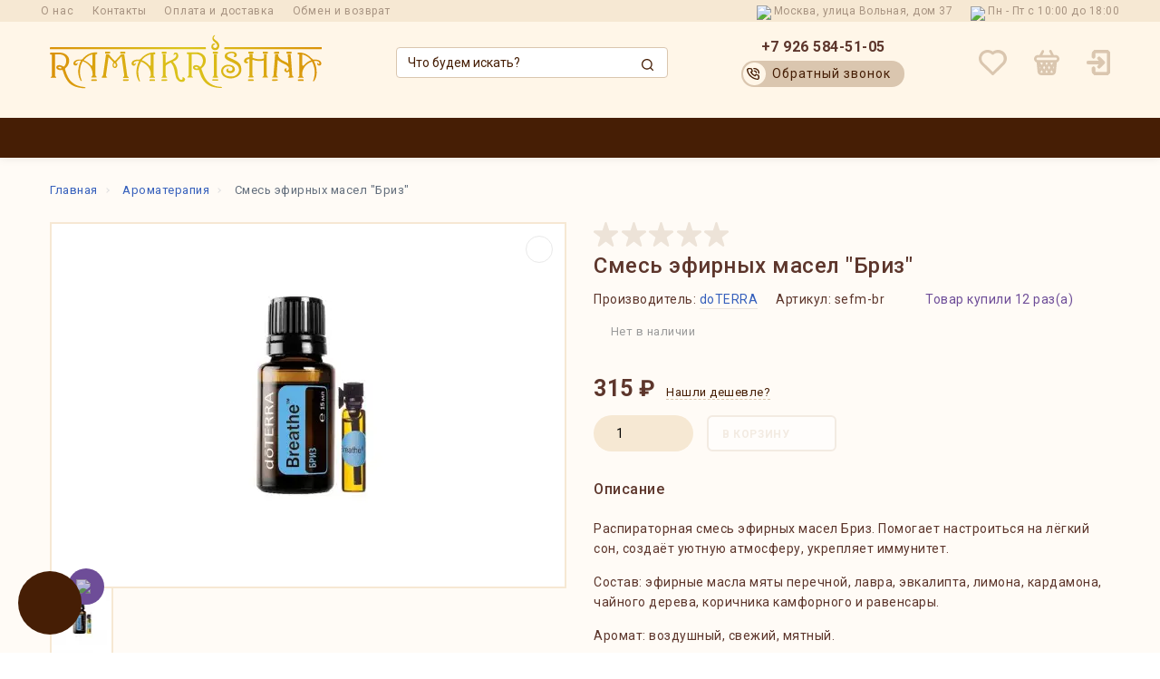

--- FILE ---
content_type: text/html; charset=utf-8
request_url: https://ramakrishna.ru/katalog/product/smesy-efirnyih-masel-briz-1-ml
body_size: 27901
content:
<!doctype html>
<html dir="ltr" lang="ru">
<head>
<meta charset="utf-8">
<meta name="viewport" content="width=device-width, initial-scale=1, shrink-to-fit=no">
<meta name="format-detection" content="telephone=no">
<meta name="MobileOptimized" content="380">
<base href="https://ramakrishna.ru/">
<title>Смесь эфирных масел &quot;Бриз&quot; за 315 ₽ в Москве с доставкой! | ramakrishna.ru</title>
<meta name="theme-color" content="#461e05">
<meta name="format-detection" content="telephone=no">
<meta http-equiv="X-UA-Compatible" content="IE=Edge">
<meta name="description" content="Смесь эфирных масел &quot;Бриз&quot; по низкой цене в «Ramakrishna». Дарим бонус за покупку! Быстро доставляем. Распродажи, скидки."><meta name="keywords" content= "Смесь эфирных масел &quot;Бриз&quot;"><meta property="og:title" content="Смесь эфирных масел &quot;Бриз&quot; за 315 ₽ в Москве с доставкой! | ramakrishna.ru " />
<meta property="og:type" content="website">
<meta property="og:url" content="https://ramakrishna.ru/katalog/product/smesy-efirnyih-masel-briz-1-ml">
<meta property="og:image" content="https://ramakrishna.ru/image/cache/catalog/image/cache/catalog/products/Aromaterapiya/Smes-ehfirnyh-masel-Briz-400x400.webp"><meta property="og:site_name" content="Интернет-магазин «Ramakrishna»">
<link href="https://ramakrishna.ru/katalog/product/smesy-efirnyih-masel-briz-1-ml" rel="canonical"><link href="https://ramakrishna.ru/image/cache/catalog/image/catalog/favicon_rama_2.webp" rel="icon">
<link rel="shortcut icon" href="https://ramakrishna.ru/catalog/view/theme/technics/image/favicon.ico" type="image/x-icon">

								<link href="image/jetcache/css/bc443348214d4e129d7ca4e477d9c958.css?1769002881" rel="stylesheet" type="text/css" />
</head>
			
<body class="page-homepage">

			
				<div id="socnetauth2_confirm_block" style="display: none"></div>


			  
            
	<div class="app app--v6">
	<!--noindex-->
		<div class="popup popup--570" style="display: none;" id="signin">
			<button class="popup__close" data-fancybox-close>
				<svg class="icon-close"><use xlink:href="catalog/view/theme/technics/sprites/sprite.svg#icon-close"></use></svg>
			</button>
			<div class="signin">
				<div class="row">
					<div class="col-12 col-md-12">
						<div class="signin__head"><span class="signin__title">Авторизация</span></div>
						<div class="signin__body">
							<form action="https://ramakrishna.ru/login" enctype="multipart/form-data" id="loginform" method="post">
								<label class="ui-label">Электронная почта</label>
								<div class="ui-field">
									<input class="ui-input" type="email" name="email" placeholder="Электронная почта" required>
								</div>
								<label class="ui-label">Пароль</label>
								<div class="ui-field">
									<input class="ui-input" type="password" name="password" placeholder="Пароль" required>
									<a href="https://ramakrishna.ru/forgot-password">Забыли пароль?</a>
								</div>
								<div class="signin__action">
									<button class="btn btn--blue" form="loginform" type="submit">Войти</button>
									<a class="btn btn--link" href="https://ramakrishna.ru/create-account">Регистрация</a>
								</div>
 
            <div class="technics_login_socnetauth2">
			  <style>
.sna_bline_table td a:hover img { opacity: 1;padding-right: 10px; }.sna_bline_table td a:hover img { opacity: 0.7;padding-right: 10px; }.sna_bline_ul li a:hover img { opacity: 1; }.sna_bline_ul li a img { opacity: 0.7; }
</style>
<div class="sna_header">Быстрый вход</div>
<div class="sna_icons"><ul class='sna_bline_ul'><li><a href='https://loginza.ru/api/widget?token_url=https%3A%2F%2Framakrishna.ru%2Fsna-loginza&provider=vkontakte&lang=ru&providers_set=vkontakte,facebook,twitter,odnoklassniki,google,mailru,steam,yandex'><img src='https://ramakrishna.ru/image/cache/catalog/image/cache/catalog/socnetauth2_icons/vk-53x53.webp' title='ВКонтакте'  /></a></li> <li><a href='https://loginza.ru/api/widget?token_url=https%3A%2F%2Framakrishna.ru%2Fsna-loginza&provider=facebook&lang=ru&providers_set=vkontakte,facebook,twitter,odnoklassniki,google,mailru,steam,yandex'><img src='https://ramakrishna.ru/image/cache/catalog/image/cache/catalog/socnetauth2_icons/fb-53x53.webp' title='FaceBook'  /></a></li> <li><a href='https://loginza.ru/api/widget?token_url=https%3A%2F%2Framakrishna.ru%2Fsna-loginza&provider=odnoklassniki&lang=ru&providers_set=vkontakte,facebook,twitter,odnoklassniki,google,mailru,steam,yandex'><img src='https://ramakrishna.ru/image/cache/catalog/image/cache/catalog/socnetauth2_icons/ok-53x53.webp' title='Одноклассники'  /></a></li> <li><a href='https://loginza.ru/api/widget?token_url=https%3A%2F%2Framakrishna.ru%2Fsna-loginza&provider=google&lang=ru&providers_set=vkontakte,facebook,twitter,odnoklassniki,google,mailru,steam,yandex'><img src='https://ramakrishna.ru/image/cache/catalog/image/cache/catalog/socnetauth2_icons/gm-53x53.webp' title='Gmail.com'  /></a></li> <li><a href='https://loginza.ru/api/widget?token_url=https%3A%2F%2Framakrishna.ru%2Fsna-loginza&provider=yandex&lang=ru&providers_set=vkontakte,facebook,twitter,odnoklassniki,google,mailru,steam,yandex'><img src='https://ramakrishna.ru/image/cache/catalog/image/cache/catalog/socnetauth2_icons/ya-53x53.webp' title='Яндекс'  /></a></li> <li><a href='https://loginza.ru/api/widget?token_url=https%3A%2F%2Framakrishna.ru%2Fsna-loginza&provider=mailru&lang=ru&providers_set=vkontakte,facebook,twitter,odnoklassniki,google,mailru,steam,yandex'><img src='https://ramakrishna.ru/image/cache/catalog/image/cache/catalog/socnetauth2_icons/mr-53x53.webp' title='Mail.ru'  /></a></li></ul></div>
			</div>
            
							</form>
						</div>
					</div>
				</div>
			</div>
		</div>
		<!--/noindex-->
		<header class="header header--v6 header-sticky">
   <div class="top_header">
       <div class="container-fluid">
           <div class="row">
               <div class="top_header__inner">
                   <div class="top_menu">
                       <ul itemscope="" itemtype="https://www.schema.org/SiteNavigationElement">
                           <li itemprop="name"><a itemprop="url" href="https://ramakrishna.ru/o-nas">О нас</a></li>
                           <li itemprop="name"><a itemprop="url" href="https://ramakrishna.ru/contact-us">Контакты</a></li>
                           <li itemprop="name"><a itemprop="url" href="https://ramakrishna.ru/dostavka-oplata">Оплата и доставка</a></li>
                           <li itemprop="name"><a itemprop="url" href="https://ramakrishna.ru/obmen-vozvrat">Обмен и возврат</a></li>
                       </ul>
                   </div>
                   <div class="flx aic top_header__right">
                       <div class="adres has_icon"><img src="catalog/view/theme/technics/images/adres.svg" alt="address" width="11" height="13">Москва, улица Вольная, дом 37</div>
                       <div class="clock has_icon"><img src="catalog/view/theme/technics/images/clock.svg" alt="address" width="11" height="11">Пн - Пт с 10:00 до 18:00</div>
                   </div>
               </div>
           </div>
       </div>
   </div>
   <div class="topbar">
      <div class="container-fluid">
         <div class="row">
            <div class="col-md-12 col-xl-12 head-head">
               <div class="logo">
                  <a href="https://ramakrishna.ru/"><img src="/image/logo-desktop.svg" title="Интернет-магазин «Ramakrishna»" alt="Интернет-магазин «Ramakrishna»" width="327" height="64"></a>
                                 </div>
               <div class="logo-mob">
                  <a href="https://ramakrishna.ru/"><img src="/image/logo-mobile.svg" title="Интернет-магазин «Ramakrishna»" alt="Интернет-магазин «Ramakrishna»" width="132" height="55"></a>
               </div>
               <div class="col-hidden col-lg-visible head-search">
                  <div class="search js-search">
<button class="search__btn">
	<div class="icon-search">
		<img src="/image/catalog/search-ico.svg" class="search-ico" title="" alt="search" width="15" height="15">
		<img src="/image/catalog/search-ico2.svg" class="search-ico2" title="" alt="search" width="15" height="15">
	</div>
</button>
<div class="search__wrapper">
	<div class="search__wrapper-in">
		<button class="search__send">
			<div class="icon-search"><img src="/image/catalog/search-ico.svg" alt="search" width="15" height="15"></div>
		</button>
		<button class="search__close">
			<svg class="icon-close"><use xlink:href="catalog/view/theme/technics/sprites/sprite.svg#icon-close"></use></svg>
		</button>
		<input class="search__input js-search-input" inputmode="text" name="search" value="" type="search" placeholder="Что будем искать?">
	</div>
</div>
</div>
               </div>
               <div class="col-hidden col-lg-visible2 head-phone">
                                    <div class="phone js-toggle">
                                          <a class="phone__btn" rel="nofollow" href="tel:+79265845105">+7 926 584-51-05</a>
                                                                                    <div class="phone__dropdown js-toggle-dropdown">
                        <ul class="phone__menu">
                                                      <li><a class="phone__menu-link" rel="nofollow" href="tel:+79265845105">+7 926 584-51-05</a></li>
                                                      <li><a class="phone__menu-link" rel="nofollow" href="tel:88002002447">8 800 200-24-47</a></li>
                                                   </ul>
                     </div>
                                       </div>
                                    <a class="header-callback js-fancy-popup" href="#popup-callback">
                  <span class="header-callback-icon"><img src="image/catalog/header/phone-green.svg" alt="Обратный звонок" width="14" height="13"></span>
                  Обратный звонок
                  </a>
               </div>
               <div class="zcol-auto">
                  <div class="header-icons">
                                          <div id="wish" class="header-icons-wrapper header-icons-wrapper-wishlist"><a class="header-icons-link" href="https://ramakrishna.ru/wishlist">
    <svg width="31" height="28" viewBox="0 0 31 28" fill="none" xmlns="http://www.w3.org/2000/svg">
        <path d="M28.1527 2.80392C26.5079 1.19352 24.3272 0.214415 22.0072 0.044662C19.6873 -0.125091 17.3821 0.525784 15.5109 1.87892C13.5398 0.443862 11.0863 -0.206862 8.6446 0.0577883C6.20289 0.322438 3.95432 1.4828 2.35169 3.30522C0.749057 5.12763 -0.0885905 7.47672 0.00742921 9.87943C0.103449 12.2821 1.126 14.56 2.86917 16.2543L14.411 27.5515C14.555 27.6936 14.7263 27.8064 14.9151 27.8834C15.1039 27.9604 15.3064 28 15.5109 28C15.7155 28 15.9179 27.9604 16.1067 27.8834C16.2955 27.8064 16.4669 27.6936 16.6109 27.5515L28.1527 16.2543C29.0554 15.3714 29.7714 14.323 30.26 13.169C30.7485 12.0151 31 10.7782 31 9.52912C31 8.28002 30.7485 7.04316 30.26 5.88922C29.7714 4.73528 29.0554 3.68688 28.1527 2.80392ZM25.8443 14.1162L15.5109 24.3367L5.0536 14.1162C4.13207 13.2105 3.50432 12.0585 3.24909 10.8049C2.99386 9.55131 3.12252 8.25184 3.61893 7.06952C4.11534 5.88721 4.95738 4.8747 6.03944 4.159C7.12151 3.44331 8.39539 3.05631 9.7013 3.04654C11.4459 3.05073 13.1175 3.73246 14.349 4.94203C14.493 5.08416 14.6644 5.19697 14.8532 5.27396C15.042 5.35094 15.2444 5.39058 15.449 5.39058C15.6535 5.39058 15.856 5.35094 16.0448 5.27396C16.2336 5.19697 16.4049 5.08416 16.5489 4.94203C17.8167 3.86673 19.4545 3.30303 21.1308 3.36502C22.8072 3.42701 24.6631 4.1081 25.8443 5.27396C27.0256 6.43982 27.444 8.00339 27.4935 9.64466C27.5429 11.2859 26.9534 12.8843 25.8443 14.1162Z" stroke="none" />
    </svg>
    </a>
</div>
                     <div id="cart" class="cart header-icons-wrapper header-icons-wrapper-cart js-toggle">
    <a id="cart-total" class="header-icons-link js-toggle-btn" href="#cart">
        <svg width="28" height="28" viewBox="0 0 28 28" fill="none" xmlns="http://www.w3.org/2000/svg">
            <path fill-rule="evenodd" clip-rule="evenodd" d="M23.8218 5.67316H21.883L19.4521 0.85894C19.378 0.68187 19.2675 0.521795 19.1281 0.388874C18.9888 0.255953 18.8236 0.153034 18.642 0.0865729C18.4609 0.0200173 18.268 -0.0086557 18.075 0.00226283C17.8821 0.0131814 17.6934 0.0635016 17.5209 0.15009C17.3485 0.236679 17.1962 0.357637 17.0728 0.505465C16.9498 0.653292 16.8582 0.824761 16.8051 1.00914C16.7515 1.19352 16.7367 1.38683 16.7622 1.5771C16.7872 1.76736 16.8514 1.95041 16.9513 2.11486L18.7355 5.67316H9.23731L11.0219 2.11486C11.1582 1.78958 11.1658 1.42509 11.0428 1.09469C10.9197 0.764187 10.6755 0.492078 10.3588 0.333142C10.0421 0.174111 9.67671 0.140026 9.33567 0.237534C8.99501 0.335041 8.70373 0.557114 8.52068 0.85894L6.09012 5.67316H4.151C3.15789 5.68816 2.20199 6.05104 1.45194 6.6976C0.701887 7.34426 0.205902 8.23313 0.0513336 9.20754C-0.103234 10.1819 0.0938683 11.1792 0.607323 12.0236C1.12078 12.8679 1.91792 13.505 2.85862 13.8225L3.89807 24.2324C4.00288 25.2685 4.49317 26.2288 5.27247 26.9254C6.05176 27.6221 7.06462 28.0052 8.11356 27.9999H19.8877C20.9363 28.0052 21.9491 27.6221 22.7288 26.9254C23.5081 26.2288 23.998 25.2685 24.1028 24.2324L25.1426 13.8225C26.0849 13.504 26.8835 12.8646 27.3966 12.0175C27.91 11.1703 28.1045 10.1702 27.9465 9.19405C27.7881 8.21794 27.2872 7.32898 26.5326 6.6846C25.7776 6.04012 24.8172 5.68189 23.8218 5.67316ZM19.8736 25.2092C20.2132 25.2108 20.5417 25.0903 20.7988 24.8703L19.3271 22.3213L18.1764 24.314L18.6933 25.2092H19.8736ZM21.8902 17.8818L20.8987 19.5989L21.5959 20.8062L21.8902 17.8818ZM18.1764 14.8837L19.3271 16.8764L20.9613 14.0458H18.6603L18.1764 14.8837ZM17.7553 19.5988L16.6049 17.6061L15.4542 19.599L16.6045 21.5917L17.7553 19.5988ZM15.0334 14.8841L14.5492 14.0458H13.2158L12.732 14.8839L13.8827 16.877L15.0334 14.8841ZM9.5886 24.314L9.07173 25.2092H8.09951C7.74973 25.2109 7.41212 25.0832 7.15235 24.8509C7.11323 24.8159 7.07601 24.779 7.04146 24.7401L8.43789 22.3212L9.5886 24.314ZM11.1601 21.5917L12.3108 19.599L11.1601 17.6061L10.0098 19.5988L11.1601 21.5917ZM12.732 24.3139L13.2489 25.2092H14.5162L15.033 24.314L13.8823 22.3212L12.732 24.3139ZM6.86638 19.5989L6.34647 20.4992L6.12696 18.3182L6.86638 19.5989ZM9.10477 14.0458H6.80372L8.43789 16.8766L9.5886 14.8837L9.10477 14.0458ZM23.8218 11.2549H4.151C3.77844 11.2549 3.42107 11.1078 3.15751 10.8462C2.89394 10.5845 2.74621 10.2295 2.74621 9.85952C2.74621 9.48942 2.89394 9.13443 3.15751 8.87276C3.42107 8.6111 3.77844 8.46403 4.151 8.46403H23.8218C24.1943 8.46403 24.5517 8.6111 24.8153 8.87276C25.0788 9.13443 25.2269 9.48942 25.2269 9.85952C25.2269 10.2295 25.0788 10.5845 24.8153 10.8462C24.5517 11.1078 24.1943 11.2549 23.8218 11.2549Z" stroke="none" />
        </svg>
            </a>
    <div class="cart__dropdown_bg js-toggle-close"></div>
    <div class="cart__dropdown js-toggle-dropdown">
        <div class="cart__head">
            <button class="cart__back js-toggle-close">
                <svg class="icon-back">
                    <use xlink:href="catalog/view/theme/technics/sprites/sprite.svg#icon-back"></use>
                </svg>
            </button><span class="cart__heading">Корзина</span>
            <button class="cart__clear" onclick="cart.clear();" style="display: none;" >
                <svg class="icon-clear">
                    <use xlink:href="catalog/view/theme/technics/sprites/sprite.svg#icon-clear"></use>
                </svg>Очистить
            </button>
        </div>
        <div class="cart__body">
            <div class="cart__scroll">
                                <ul class="cart__list">
                    <li>
                        <div class="cart__item">
                            <p>Ваша корзина пуста!</p>
                        </div>
                    </li>
                </ul>
                            </div>
        </div>
        <div class="cart__foot" style="display: none;" >
            <div class="row-cart">
                <div class="row-cart-left"><a class="btn btn--link js-toggle-close" href="">Продолжить покупки</a></div>
                <div class="row-cart-right"><a class="btn btn--green" href="https://ramakrishna.ru/shopping-cart">В корзину</a>                     <a class="btn btn--link js-fancy-popup-cart" href="#popup-buy-click-cc" data-typefrom="cart-popup" data-for="">Быстрый заказ</a>                 </div>
            </div>
        </div>
    </div>

        <div class="popup popup--570" style="display: none;" id="popup-buy-click-cc">
        <button class="popup__close" data-fancybox-close>
            <svg class="icon-close">
                <use xlink:href="catalog/view/theme/technics/sprites/sprite.svg#icon-close"></use>
            </svg>
        </button>
        <div class="writeus"><span class="writeus__heading">Быстрый заказ</span>
            <div class="writeus__form">
                 
	<label class="ui-label required" >Имя</label>
	<div class="ui-field" >
		<input class="ui-input" type="text" placeholder="Имя" value=""    name="name">
	</div>

	<label class="ui-label required" >Телефон</label>
	<div class="ui-field" >
		<input class="ui-input" type="text" placeholder="Телефон" value=""  name="phone">
	</div>

	<label class="ui-label required" >E-Mail</label>
	<div class="ui-field" >
		<input class="ui-input" type="text" placeholder="* E-Mail" value=""  name="email">
	</div>

	<label class="ui-label" >Комментарий</label>
	<div class="ui-field" >
		<textarea class="ui-textarea" rows="5" placeholder="Комментарий" name="comment"></textarea>
	</div>
 
                <div class="writeus__action">
                    <button type="button" class="btn btn--blue js-btn-add-cart-fast-custom quickbuy-send" onclick="cart.add2cartFast($('#popup-buy-click-cc input,#popup-buy-click-cc textarea'));">Отправить заказ</button>
                    <input name="redirect" value="1" class="fast-redirect" type="hidden">                 </div>
            </div>
        </div>
    </div>
    </div>

                     <div class="header-icons-wrapper header-icons-wrapper-account">
                                                <a class="header-icons-link js-fancy-popup" href="#signin">
                           <svg width="26" height="28" viewBox="0 0 26 28" fill="none" xmlns="http://www.w3.org/2000/svg">
<path d="M12.6745 17.5622L14.6621 15.5556L1.52889 15.5556C1.1234 15.5556 0.734523 15.3917 0.447801 15.0999C0.161078 14.8082 1.71699e-07 14.4126 1.66948e-07 14C1.62197e-07 13.5874 0.161078 13.1918 0.447801 12.9001C0.734523 12.6083 1.1234 12.4444 1.52889 12.4444L14.6621 12.4444L12.6745 10.4378C12.5312 10.2932 12.4175 10.1211 12.3398 9.93156C12.2622 9.742 12.2223 9.53868 12.2223 9.33333C12.2223 9.12798 12.2622 8.92466 12.3398 8.7351C12.4175 8.54554 12.5312 8.3735 12.6745 8.22889C12.8166 8.08309 12.9857 7.96737 13.172 7.88839C13.3583 7.80942 13.5582 7.76876 13.76 7.76876C13.9618 7.76876 14.1617 7.80942 14.348 7.88839C14.5343 7.96737 14.7034 8.08309 14.8455 8.22889L19.4322 12.8956C19.5755 13.0402 19.6892 13.2122 19.7669 13.4018C19.8445 13.5913 19.8844 13.7946 19.8844 14C19.8844 14.2054 19.8445 14.4087 19.7669 14.5982C19.6892 14.7878 19.5755 14.9598 19.4322 15.1044L14.8455 19.7711C14.5576 20.064 14.1672 20.2286 13.76 20.2286C13.3529 20.2286 12.9624 20.064 12.6745 19.7711C12.3866 19.4782 12.2249 19.0809 12.2249 18.6667C12.2249 18.2524 12.3866 17.8551 12.6745 17.5622ZM6.12443 4.66667L6.12443 7.77778C6.12443 8.19034 6.28551 8.586 6.57223 8.87772C6.85895 9.16945 7.24783 9.33333 7.65332 9.33333C8.0588 9.33333 8.44768 9.16945 8.7344 8.87772C9.02113 8.586 9.18221 8.19034 9.18221 7.77778L9.18221 4.66667C9.18221 4.25411 9.34329 3.85844 9.63001 3.56672C9.91673 3.275 10.3056 3.11111 10.7111 3.11111L21.4133 3.11111C21.8188 3.11111 22.2077 3.275 22.4944 3.56672C22.7811 3.85844 22.9422 4.25411 22.9422 4.66667L22.9422 23.3333C22.9422 23.7459 22.7811 24.1416 22.4944 24.4333C22.2077 24.725 21.8188 24.8889 21.4133 24.8889L10.7111 24.8889C10.3056 24.8889 9.91673 24.725 9.63001 24.4333C9.34329 24.1416 9.18221 23.7459 9.18221 23.3333L9.18221 20.2222C9.18221 19.8097 9.02113 19.414 8.7344 19.1223C8.44768 18.8306 8.0588 18.6667 7.65332 18.6667C7.24783 18.6667 6.85895 18.8306 6.57223 19.1223C6.28551 19.414 6.12443 19.8097 6.12443 20.2222L6.12443 23.3333C6.12443 24.571 6.60766 25.758 7.46783 26.6332C8.328 27.5083 9.49464 28 10.7111 28L21.4133 28C22.6298 28 23.7964 27.5083 24.6566 26.6332C25.5168 25.758 26 24.571 26 23.3333L26 4.66667C26 3.42899 25.5168 2.242 24.6566 1.36683C23.7964 0.491665 22.6298 2.69858e-07 21.4133 2.55351e-07L10.7111 1.27729e-07C9.49464 1.13222e-07 8.328 0.491665 7.46783 1.36683C6.60766 2.242 6.12443 3.42899 6.12443 4.66667Z" fill="#DAC6AF"/>
</svg>
                                                   </a>
                        
                        
                     </div>
                  </div>
               </div>
            </div>
         </div>
      </div>
   </div>
   <nav class="nav ">
      <div class="container-fluid">
         <div class="nav__mobile">
            <ul class="nav__menu">
               <li >
                  <a class="nav__link nav__link--arrow" href="#">
                     <svg class="icon-toggle">
                        <use xlink:href="catalog/view/theme/technics/sprites/sprite.svg#icon-toggle"></use>
                     </svg>
                     <svg class="icon-toggle icon-close">
                        <use xlink:href="catalog/view/theme/technics/sprites/sprite.svg#icon-close"></use>
                     </svg>
                     Меню
                  </a>
                  <div class="nav__dropdown nav__dropdown--list">
                     <div class="nav__list">
                        <div class="nav__list-head">
                           <button class="nav__list-close">
                              <svg class="icon-back">
                                 <use xlink:href="catalog/view/theme/technics/sprites/sprite.svg#icon-back"></use>
                              </svg>
                           </button>
                           <b class="nav__list-heading">Категории</b>
                        </div>
                        <div class="nav__list-body">
                           <div class="mobile-part mobile-menu-contacts">
                              <div class="mobile-menu-contacts-item"><img src="/image/catalog/mobile-menu/mobile-pin.svg" alt="pin" width="12" height="14">Москва, улица Вольная, дом 37
                              </div>
                              <div class="mobile-menu-contacts-item"><img src="/image/catalog/mobile-menu/mobile-clock.svg" alt="clock" width="13" height="13">Пн - Пт с 10:00 до 18:00</div>
                              <a href="tel:88002002447" class="mobile-menu-contacts-item"><img src="/image/catalog/mobile-menu/mobile-phone.svg" alt="phone" width="13" height="12">8 800 200-24-47</a>
                              <a class="header-callback js-fancy-popup" href="#popup-callback">
                              <span class="header-callback-icon"><img src="image/catalog/header/phone-green.svg" alt="Обратный звонок" width="14" height="13"></span>
                              Обратный звонок
                              </a>
                           </div>
                           <ul class="nav__list-menu"></ul>
                           <div class="mobile-part">
                                                            <ul class="mobile-menu-contacts-menu">
                                                                                                   <li itemprop="itemListElement" itemscope="" itemtype="https://schema.org/ItemList"><a itemprop="url" class="nav__link hhttrr" href="https://ramakrishna.ru/brands">Производители</a><meta itemprop="name" content="Производители" /></li>
<li itemprop="itemListElement" itemscope="" itemtype="https://schema.org/ItemList"><a itemprop="url" class="nav__link hhttrr" href="https://ramakrishna.ru/optovikam">Оптовикам </a><meta itemprop="name" content="Оптовикам " /></li>
<li itemprop="itemListElement" itemscope="" itemtype="https://schema.org/ItemList"><a itemprop="url" class="nav__link hhttrr" href="https://ramakrishna.ru/akcii">Акции</a><meta itemprop="name" content="Акции" /></li>
<li itemprop="itemListElement" itemscope="" itemtype="https://schema.org/ItemList"><a itemprop="url" class="nav__link hhttrr" href="https://ramakrishna.ru/dostavka-oplata">Доставка и оплата</a><meta itemprop="name" content="Доставка и оплата" /></li>
<li itemprop="itemListElement" itemscope="" itemtype="https://schema.org/ItemList"><a itemprop="url" class="nav__link hhttrr" href="https://ramakrishna.ru/obmen-vozvrat">Обмен и возврат</a><meta itemprop="name" content="Обмен и возврат" /></li>
<li itemprop="itemListElement" itemscope="" itemtype="https://schema.org/ItemList"><a itemprop="url" class="nav__link hhttrr" href="https://ramakrishna.ru/contact-us">Контакты</a><meta itemprop="name" content="Контакты" /></li>
<li itemprop="itemListElement" itemscope="" itemtype="https://schema.org/ItemList"><a itemprop="url" class="nav__link hhttrr" href="https://ramakrishna.ru/o-nas">О нас</a><meta itemprop="name" content="О нас" /></li>

                                                                                                </ul>
                                                            <div class="mobile-menu-contacts-social">
                                                                                                   <a class="soc soc-vk" target="_blank" rel="nofollow" href="https://vk.com/ramakrishna_shop"><img src="/image/catalog/Vk.svg" title="vk" alt="vk" width="30" height="30"></a>
                                                                                                                                                                                                                                                                        <a class="soc soc-tg" target="_blank" rel="nofollow" href="https://telegram.me/ramakrishnachannel"><img src="/image/catalog/telegram.svg" title="телеграм" alt="телеграм" width="31" height="30"></a>
                                                                                                                                                                                                                                                                                                         <a class="soc soc-wh" target="_blank" rel="nofollow" href="https://wa.me/79265845105"><img src="/image/catalog/whatsapp.svg" title="whatsapp" alt="whatsapp" width="30" height="30"></a>
                                                                                                                                                                                                      <a class="soc soc-insta" target="_blank" rel="nofollow" href="https://www.instagram.com/ramakrishna.ru"><img src="/image/catalog/instagram.svg" title="instagram" alt="instagram" width="31" height="30"></a>
                                                                                                                                                                                                                                                                                                      </div>
                           </div>
                        </div>
                     </div>
                  </div>
               </li>
            </ul>
         </div>
		<nav itemscope="" itemtype="https://schema.org/SiteNavigationElement" class="nav__priority">
			<ul itemprop="about" itemscope="" itemtype="https://schema.org/ItemList" class="rgb-menu nav__menu js-priority" data-text-more="Еще...">
                              <li itemprop="itemListElement" itemscope="" itemtype="https://schema.org/ItemList" class="col-xl-3 rgb-li1 m-nav">
                  <a itemprop="url" class="nav__link nav__link--arrow" >
                  <svg class="icon-toggle"><use xlink:href="catalog/view/theme/technics/sprites/sprite.svg#icon-toggle"></use></svg>
                  <svg class="icon-toggle icon-close"><use xlink:href="catalog/view/theme/technics/sprites/sprite.svg#icon-close"></use></svg>
                  Каталог</a>
				  <meta itemprop="name" content="Каталог" />
                  <div class="n-nav-wrapper">
                     <div class="m-nav-menu-wrapper">
                        <ul itemprop="itemListElement" itemscope="" itemtype="https://schema.org/ItemList" class="m-nav-menu">
                                                                                  
	 
				<li itemprop="itemListElement" itemscope="" itemtype="https://schema.org/ItemList"><a itemprop="url" class="m-nav-menu-link" href="https://ramakrishna.ru/katalog/rasprodazha/">Распродажа</a><meta itemprop="name" content="Распродажа" /></li>
	 
 
	 
		 
		<li itemprop="itemListElement" itemscope="" itemtype="https://schema.org/ItemList">
			<a itemprop="url" class="m-nav-menu-link m-nav-menu-arrow" href="https://ramakrishna.ru/katalog/blagovoniya-aromaticheskie-palochki/">Благовония</a>
			<meta itemprop="name" content="Благовония" />
			<ul itemprop="itemListElement" itemscope="" itemtype="https://schema.org/ItemList" class="m-nav-menu-child ">
													 
								<li itemprop="itemListElement" itemscope="" itemtype="https://schema.org/ItemList">
								<a itemprop="url" class="m-nav-menu-link" href="https://ramakrishna.ru/katalog/ladan/">Ладан</a>
								<meta itemprop="name" content="Ладан" />
																</li>
							 
								<li itemprop="itemListElement" itemscope="" itemtype="https://schema.org/ItemList">
								<a itemprop="url" class="m-nav-menu-link" href="https://ramakrishna.ru/katalog/indiiskie-blagovoniya/">Индийские благовония</a>
								<meta itemprop="name" content="Индийские благовония" />
																</li>
							 
								<li itemprop="itemListElement" itemscope="" itemtype="https://schema.org/ItemList">
								<a itemprop="url" class="m-nav-menu-link" href="https://ramakrishna.ru/katalog/tibetskie-blagovoniya/">Тибетские благовония</a>
								<meta itemprop="name" content="Тибетские благовония" />
																</li>
							 
								<li itemprop="itemListElement" itemscope="" itemtype="https://schema.org/ItemList">
								<a itemprop="url" class="m-nav-menu-link" href="https://ramakrishna.ru/katalog/nepalskie-blagovoniya/">Непальские благовония</a>
								<meta itemprop="name" content="Непальские благовония" />
																</li>
							 
								<li itemprop="itemListElement" itemscope="" itemtype="https://schema.org/ItemList">
								<a itemprop="url" class="m-nav-menu-link" href="https://ramakrishna.ru/katalog/yaponskie-blagovoniya/">Японские благовония</a>
								<meta itemprop="name" content="Японские благовония" />
																</li>
							 
								<li itemprop="itemListElement" itemscope="" itemtype="https://schema.org/ItemList">
								<a itemprop="url" class="m-nav-menu-link" href="https://ramakrishna.ru/katalog/baliiskie-blagovoniya/">Балийские благовония</a>
								<meta itemprop="name" content="Балийские благовония" />
																</li>
							 
								<li itemprop="itemListElement" itemscope="" itemtype="https://schema.org/ItemList">
								<a itemprop="url" class="m-nav-menu-link" href="https://ramakrishna.ru/katalog/russkie-blagovoniya/">Русские благовония</a>
								<meta itemprop="name" content="Русские благовония" />
																</li>
							 
								<li itemprop="itemListElement" itemscope="" itemtype="https://schema.org/ItemList">
								<a itemprop="url" class="m-nav-menu-link" href="https://ramakrishna.ru/katalog/blagovoniya-palo-santo/">Дерево Пало Санто</a>
								<meta itemprop="name" content="Дерево Пало Санто" />
																</li>
							 
								<li itemprop="itemListElement" itemscope="" itemtype="https://schema.org/ItemList">
								<a itemprop="url" class="m-nav-menu-link" href="https://ramakrishna.ru/katalog/konusnye-blagovoniya/">Конусные благовония</a>
								<meta itemprop="name" content="Конусные благовония" />
																</li>
							 
								<li itemprop="itemListElement" itemscope="" itemtype="https://schema.org/ItemList">
								<a itemprop="url" class="m-nav-menu-link" href="https://ramakrishna.ru/katalog/hramovyie-blagovoniya/">Пушкарские храмовые благовония</a>
								<meta itemprop="name" content="Пушкарские храмовые благовония" />
																</li>
							 
								<li itemprop="itemListElement" itemscope="" itemtype="https://schema.org/ItemList">
								<a itemprop="url" class="m-nav-menu-link" href="https://ramakrishna.ru/katalog/kalifornijskij-shalfej/">Калифорнийский шалфей</a>
								<meta itemprop="name" content="Калифорнийский шалфей" />
																</li>
							 
								<li itemprop="itemListElement" itemscope="" itemtype="https://schema.org/ItemList">
								<a itemprop="url" class="m-nav-menu-link" href="https://ramakrishna.ru/katalog/blagovoniya-sang/">Порошковые благовония</a>
								<meta itemprop="name" content="Порошковые благовония" />
																</li>
																						</ul>
		</li>
	 
 
	 
				<li itemprop="itemListElement" itemscope="" itemtype="https://schema.org/ItemList"><a itemprop="url" class="m-nav-menu-link" href="https://ramakrishna.ru/katalog/podstavki-dlya-blagovonij/">Подставки для благовоний</a><meta itemprop="name" content="Подставки для благовоний" /></li>
	 
 
	 
		 
		<li itemprop="itemListElement" itemscope="" itemtype="https://schema.org/ItemList">
			<a itemprop="url" class="m-nav-menu-link m-nav-menu-arrow" href="https://ramakrishna.ru/katalog/tovary-dlya-jogi/">Товары для йоги</a>
			<meta itemprop="name" content="Товары для йоги" />
			<ul itemprop="itemListElement" itemscope="" itemtype="https://schema.org/ItemList" class="m-nav-menu-child ">
													 
								<li itemprop="itemListElement" itemscope="" itemtype="https://schema.org/ItemList">
								<a itemprop="url" class="m-nav-menu-link" href="https://ramakrishna.ru/katalog/kovriki-dlya-jogi/">Коврики для йоги</a>
								<meta itemprop="name" content="Коврики для йоги" />
																</li>
							 
								<li itemprop="itemListElement" itemscope="" itemtype="https://schema.org/ItemList">
								<a itemprop="url" class="m-nav-menu-link" href="https://ramakrishna.ru/katalog/kirpichi-i-bloki-dlya-jogi/">Кирпичи и блоки для йоги</a>
								<meta itemprop="name" content="Кирпичи и блоки для йоги" />
																</li>
							 
								<li itemprop="itemListElement" itemscope="" itemtype="https://schema.org/ItemList">
								<a itemprop="url" class="m-nav-menu-link" href="https://ramakrishna.ru/katalog/aplikator-kuznecova/">Аппликаторы Кузнецова</a>
								<meta itemprop="name" content="Аппликаторы Кузнецова" />
																</li>
							 
								<li itemprop="itemListElement" itemscope="" itemtype="https://schema.org/ItemList">
								<a itemprop="url" class="m-nav-menu-link" href="https://ramakrishna.ru/katalog/doski-sadhu/">Доски Садху</a>
								<meta itemprop="name" content="Доски Садху" />
																</li>
																						</ul>
		</li>
	 
 
	 
		 
		<li itemprop="itemListElement" itemscope="" itemtype="https://schema.org/ItemList">
			<a itemprop="url" class="m-nav-menu-link m-nav-menu-arrow" href="https://ramakrishna.ru/katalog/aromoterapiya/">Ароматерапия</a>
			<meta itemprop="name" content="Ароматерапия" />
			<ul itemprop="itemListElement" itemscope="" itemtype="https://schema.org/ItemList" class="m-nav-menu-child ">
													 
								<li itemprop="itemListElement" itemscope="" itemtype="https://schema.org/ItemList">
								<a itemprop="url" class="m-nav-menu-link" href="https://ramakrishna.ru/katalog/svechi/">Свечи</a>
								<meta itemprop="name" content="Свечи" />
								                                   
									<ul itemprop="itemListElement" itemscope="" itemtype="https://schema.org/ItemList" class="m-nav-menu-child">
																					<li itemprop="itemListElement" itemscope="" itemtype="https://schema.org/ItemList"><a itemprop="url" class="m-nav-menu-link" href="https://ramakrishna.ru/katalog/programmnye-svechi/">Программные свечи</a><meta itemprop="name" content="Программные свечи" /></li>
																					<li itemprop="itemListElement" itemscope="" itemtype="https://schema.org/ItemList"><a itemprop="url" class="m-nav-menu-link" href="https://ramakrishna.ru/katalog/svechi-iz-voshchiny/">Свечи из вощины</a><meta itemprop="name" content="Свечи из вощины" /></li>
																					<li itemprop="itemListElement" itemscope="" itemtype="https://schema.org/ItemList"><a itemprop="url" class="m-nav-menu-link" href="https://ramakrishna.ru/katalog/figurnye-svechi/">Фигурные свечи</a><meta itemprop="name" content="Фигурные свечи" /></li>
																			</ul>
																</li>
							 
								<li itemprop="itemListElement" itemscope="" itemtype="https://schema.org/ItemList">
								<a itemprop="url" class="m-nav-menu-link" href="https://ramakrishna.ru/katalog/parfyumernoe-maslo/">Парфюмерные масла</a>
								<meta itemprop="name" content="Парфюмерные масла" />
																</li>
							 
								<li itemprop="itemListElement" itemscope="" itemtype="https://schema.org/ItemList">
								<a itemprop="url" class="m-nav-menu-link" href="https://ramakrishna.ru/katalog/efirnye-masla/">Эфирные масла</a>
								<meta itemprop="name" content="Эфирные масла" />
																</li>
																						</ul>
		</li>
	 
 
	 
		 
		<li itemprop="itemListElement" itemscope="" itemtype="https://schema.org/ItemList">
			<a itemprop="url" class="m-nav-menu-link m-nav-menu-arrow" href="https://ramakrishna.ru/katalog/chaj-travy/">Чай и травы</a>
			<meta itemprop="name" content="Чай и травы" />
			<ul itemprop="itemListElement" itemscope="" itemtype="https://schema.org/ItemList" class="m-nav-menu-child ">
													 
								<li itemprop="itemListElement" itemscope="" itemtype="https://schema.org/ItemList">
								<a itemprop="url" class="m-nav-menu-link" href="https://ramakrishna.ru/katalog/kitajskij-chaj/">Китайский чай</a>
								<meta itemprop="name" content="Китайский чай" />
																</li>
							 
								<li itemprop="itemListElement" itemscope="" itemtype="https://schema.org/ItemList">
								<a itemprop="url" class="m-nav-menu-link" href="https://ramakrishna.ru/katalog/krymskiye-travy/">Крымские травы</a>
								<meta itemprop="name" content="Крымские травы" />
																</li>
							 
								<li itemprop="itemListElement" itemscope="" itemtype="https://schema.org/ItemList">
								<a itemprop="url" class="m-nav-menu-link" href="https://ramakrishna.ru/katalog/chaynyye-napitki/">Чайные напитки</a>
								<meta itemprop="name" content="Чайные напитки" />
																</li>
																						</ul>
		</li>
	 
 
	 
		 
		<li itemprop="itemListElement" itemscope="" itemtype="https://schema.org/ItemList">
			<a itemprop="url" class="m-nav-menu-link m-nav-menu-arrow" href="https://ramakrishna.ru/katalog/predmety-interera-iz-azii/">Декор</a>
			<meta itemprop="name" content="Декор" />
			<ul itemprop="itemListElement" itemscope="" itemtype="https://schema.org/ItemList" class="m-nav-menu-child ">
													 
								<li itemprop="itemListElement" itemscope="" itemtype="https://schema.org/ItemList">
								<a itemprop="url" class="m-nav-menu-link" href="https://ramakrishna.ru/katalog/statuetki/">Статуэтки</a>
								<meta itemprop="name" content="Статуэтки" />
																</li>
							 
								<li itemprop="itemListElement" itemscope="" itemtype="https://schema.org/ItemList">
								<a itemprop="url" class="m-nav-menu-link" href="https://ramakrishna.ru/katalog/mandaly/">Мандалы </a>
								<meta itemprop="name" content="Мандалы " />
																</li>
							 
								<li itemprop="itemListElement" itemscope="" itemtype="https://schema.org/ItemList">
								<a itemprop="url" class="m-nav-menu-link" href="https://ramakrishna.ru/katalog/sakralnaya-geometriya/">Сакральная геометрия</a>
								<meta itemprop="name" content="Сакральная геометрия" />
																</li>
							 
								<li itemprop="itemListElement" itemscope="" itemtype="https://schema.org/ItemList">
								<a itemprop="url" class="m-nav-menu-link" href="https://ramakrishna.ru/katalog/maski-i-panno/">Панно и маски</a>
								<meta itemprop="name" content="Панно и маски" />
																</li>
							 
								<li itemprop="itemListElement" itemscope="" itemtype="https://schema.org/ItemList">
								<a itemprop="url" class="m-nav-menu-link" href="https://ramakrishna.ru/katalog/pledy/">Пледы</a>
								<meta itemprop="name" content="Пледы" />
																</li>
							 
								<li itemprop="itemListElement" itemscope="" itemtype="https://schema.org/ItemList">
								<a itemprop="url" class="m-nav-menu-link" href="https://ramakrishna.ru/katalog/navolochki-i-podushki/">Подушки и наволочки</a>
								<meta itemprop="name" content="Подушки и наволочки" />
																</li>
							 
								<li itemprop="itemListElement" itemscope="" itemtype="https://schema.org/ItemList">
								<a itemprop="url" class="m-nav-menu-link" href="https://ramakrishna.ru/katalog/kovry-iz-hlopka/">Ковры из хлопка</a>
								<meta itemprop="name" content="Ковры из хлопка" />
																</li>
							 
								<li itemprop="itemListElement" itemscope="" itemtype="https://schema.org/ItemList">
								<a itemprop="url" class="m-nav-menu-link" href="https://ramakrishna.ru/katalog/prochee/">Разное</a>
								<meta itemprop="name" content="Разное" />
																</li>
																						</ul>
		</li>
	 
 
	 
				<li itemprop="itemListElement" itemscope="" itemtype="https://schema.org/ItemList"><a itemprop="url" class="m-nav-menu-link" href="https://ramakrishna.ru/katalog/poyuschie-chashi/">Поющие чаши</a><meta itemprop="name" content="Поющие чаши" /></li>
	 
 
	 
				<li itemprop="itemListElement" itemscope="" itemtype="https://schema.org/ItemList"><a itemprop="url" class="m-nav-menu-link" href="https://ramakrishna.ru/katalog/podarochnye-boksy/">Подарочные боксы</a><meta itemprop="name" content="Подарочные боксы" /></li>
	 
 
	 
				<li itemprop="itemListElement" itemscope="" itemtype="https://schema.org/ItemList"><a itemprop="url" class="m-nav-menu-link" href="https://ramakrishna.ru/katalog/raznoe/">Прочее</a><meta itemprop="name" content="Прочее" /></li>
	 

                                                                                                                                    </ul>
                     </div>
                     <div class="m-nav-menu-inner">
                        <div class="m-nav-menu-inner-plus"></div>
                     </div>
                  </div>
               </li>
                                                            <li itemprop="itemListElement" itemscope="" itemtype="https://schema.org/ItemList"><a itemprop="url" class="nav__link hhttrr" href="https://ramakrishna.ru/brands">Производители</a><meta itemprop="name" content="Производители" /></li>
<li itemprop="itemListElement" itemscope="" itemtype="https://schema.org/ItemList"><a itemprop="url" class="nav__link hhttrr" href="https://ramakrishna.ru/optovikam">Оптовикам </a><meta itemprop="name" content="Оптовикам " /></li>
<li itemprop="itemListElement" itemscope="" itemtype="https://schema.org/ItemList"><a itemprop="url" class="nav__link hhttrr" href="https://ramakrishna.ru/akcii">Акции</a><meta itemprop="name" content="Акции" /></li>
<li itemprop="itemListElement" itemscope="" itemtype="https://schema.org/ItemList"><a itemprop="url" class="nav__link hhttrr" href="https://ramakrishna.ru/dostavka-oplata">Доставка и оплата</a><meta itemprop="name" content="Доставка и оплата" /></li>
<li itemprop="itemListElement" itemscope="" itemtype="https://schema.org/ItemList"><a itemprop="url" class="nav__link hhttrr" href="https://ramakrishna.ru/obmen-vozvrat">Обмен и возврат</a><meta itemprop="name" content="Обмен и возврат" /></li>
<li itemprop="itemListElement" itemscope="" itemtype="https://schema.org/ItemList"><a itemprop="url" class="nav__link hhttrr" href="https://ramakrishna.ru/contact-us">Контакты</a><meta itemprop="name" content="Контакты" /></li>
<li itemprop="itemListElement" itemscope="" itemtype="https://schema.org/ItemList"><a itemprop="url" class="nav__link hhttrr" href="https://ramakrishna.ru/o-nas">О нас</a><meta itemprop="name" content="О нас" /></li>

                              			   <li itemprop="itemListElement" itemscope="" itemtype="https://schema.org/ItemList" class=""><a itemprop="url" class="nav__link manual_add_link" href="https://ramakrishna.ru/articles">Блог</a><meta itemprop="name" content="Блог"></li>
			   <li itemprop="itemListElement" itemscope="" itemtype="https://schema.org/ItemList" class=""><a itemprop="url" class="nav__link manual_add_link" href="https://ramakrishna.ru/reviews">Отзывы</a><meta itemprop="name" content="Отзывы"></li>
            </ul>
         </nav>
                  <div class="search js-search">
<button class="search__btn">
	<div class="icon-search">
		<img src="/image/catalog/search-ico.svg" class="search-ico" title="" alt="search" width="15" height="15">
		<img src="/image/catalog/search-ico2.svg" class="search-ico2" title="" alt="search" width="15" height="15">
	</div>
</button>
<div class="search__wrapper">
	<div class="search__wrapper-in">
		<button class="search__send">
			<div class="icon-search"><img src="/image/catalog/search-ico.svg" alt="search" width="15" height="15"></div>
		</button>
		<button class="search__close">
			<svg class="icon-close"><use xlink:href="catalog/view/theme/technics/sprites/sprite.svg#icon-close"></use></svg>
		</button>
		<input class="search__input js-search-input" inputmode="text" name="search" value="" type="search" placeholder="Что будем искать?">
	</div>
</div>
</div>
         <div class="ctrl"></div>
      </div>
   </nav>
</header><div class="alerts"></div>
<main class="main">
    <div class="breadcrumbs">
        <div class="container-fluid">
            <ul class="breadcrumbs__menu">
                                                <li>
                    <a class="breadcrumbs__link" href="https://ramakrishna.ru/"><span>Главная</span></a>
                                    </li>
                                                                <li>
                    <a class="breadcrumbs__link" href="https://ramakrishna.ru/katalog/aromoterapiya/"><span>Ароматерапия</span></a>
                                        <div class="breadcrumbs__dropdown">
                        <ul class="breadcrumbs__submenu">
                                                        <li><a class="breadcrumbs__submenu-link" href="https://ramakrishna.ru/katalog/blagovoniya-aromaticheskie-palochki/">Благовония</a></li>
                                                        <li><a class="breadcrumbs__submenu-link" href="https://ramakrishna.ru/katalog/podstavki-dlya-blagovonij/">Подставки для благовоний</a></li>
                                                        <li><a class="breadcrumbs__submenu-link" href="https://ramakrishna.ru/katalog/tovary-dlya-jogi/">Товары для йоги</a></li>
                                                        <li><a class="breadcrumbs__submenu-link" href="https://ramakrishna.ru/katalog/aromoterapiya/">Ароматерапия</a></li>
                                                        <li><a class="breadcrumbs__submenu-link" href="https://ramakrishna.ru/katalog/chaj-travy/">Чай и травы</a></li>
                                                        <li><a class="breadcrumbs__submenu-link" href="https://ramakrishna.ru/katalog/predmety-interera-iz-azii/">Декор</a></li>
                                                        <li><a class="breadcrumbs__submenu-link" href="https://ramakrishna.ru/katalog/poyuschie-chashi/">Поющие чаши</a></li>
                                                        <li><a class="breadcrumbs__submenu-link" href="https://ramakrishna.ru/katalog/novinki/">Новинки</a></li>
                                                        <li><a class="breadcrumbs__submenu-link" href="https://ramakrishna.ru/katalog/populyarnie/">Популярные</a></li>
                                                        <li><a class="breadcrumbs__submenu-link" href="https://ramakrishna.ru/katalog/hiti/">Хиты продаж</a></li>
                                                        <li><a class="breadcrumbs__submenu-link" href="https://ramakrishna.ru/katalog/rasprodazha/">Распродажа</a></li>
                                                        <li><a class="breadcrumbs__submenu-link" href="https://ramakrishna.ru/katalog/rekomenduem/">Рекомендуем</a></li>
                                                        <li><a class="breadcrumbs__submenu-link" href="https://ramakrishna.ru/katalog/podarochnye-boksy/">Подарочные боксы</a></li>
                                                        <li><a class="breadcrumbs__submenu-link" href="https://ramakrishna.ru/katalog/raznoe/">Прочее</a></li>
                                                    </ul>
                    </div>
                                    </li>
                                                                <li>Смесь эфирных масел &quot;Бриз&quot;</li>
                                            </ul>
        </div>
    </div>
    
    <div class="sku prod-prod">
                            <div class="container-fluid">
                        <div class="row">
                            <div class="col-md-5 col-lg-6">
                                <div class="sku__gallery js-gallery sku__gallery_multiple" >
                                                                <div class="sku__stickers ">
                                                                                                                                                                                                                                                        </div>
                                <div class="sku__gift">
                                    <img src="/catalog/view/theme/technics/images/icons/gift.svg">
                                    <div class="sku__gift_tooltip">
                                        <svg width="14" height="8" viewBox="0 0 14 8" fill="none" xmlns="http://www.w3.org/2000/svg">
                                            <g clip-path="url(#clip0_42:3)">
                                                <g filter="url(#filter0_dd_42:3)">
                                                    <path d="M-86 38.314C-86 41.0754 -83.7614 43.314 -81 43.314L92 43.314C94.7614 43.314 97 41.0754 97 38.314L97 11.314C97 8.55254 94.7614 6.31396 92 6.31396L14.1424 6.24245L8.4855 0.585598C7.70445 -0.195454 6.43812 -0.195454 5.65707 0.585598L0.000212003 6.24245L-81 6.31396C-83.7614 6.31396 -86 8.55254 -86 11.314L-86 38.314Z" fill="white"/>
                                                    <path d="M91.9995 6.81396L92 6.81396C94.4853 6.81396 96.5 8.82868 96.5 11.314L96.5 38.314C96.5 40.7992 94.4853 42.814 92 42.814L-81 42.814C-83.4853 42.814 -85.5 40.7992 -85.5 38.314L-85.5 11.314C-85.5 8.82869 -83.4853 6.81396 -81 6.81396L-80.9996 6.81396L0.000654529 6.74245L0.207503 6.74227L0.353766 6.596L6.01063 0.939152C6.59642 0.353363 7.54616 0.353363 8.13195 0.939151L13.7888 6.596L13.9351 6.74226L14.1419 6.74245L91.9995 6.81396Z" stroke="#DAC6AF"/>
                                                </g>
                                            </g>
                                            <defs>
                                                <filter id="filter0_dd_42:3" x="-98" y="-8" width="207" height="67.314" filterUnits="userSpaceOnUse" color-interpolation-filters="sRGB">
                                                    <feFlood flood-opacity="0" result="BackgroundImageFix"/>
                                                    <feColorMatrix in="SourceAlpha" type="matrix" values="0 0 0 0 0 0 0 0 0 0 0 0 0 0 0 0 0 0 127 0" result="hardAlpha"/>
                                                    <feOffset dy="4"/>
                                                    <feGaussianBlur stdDeviation="6"/>
                                                    <feColorMatrix type="matrix" values="0 0 0 0 0.176471 0 0 0 0 0.2 0 0 0 0 0.333333 0 0 0 0.1 0"/>
                                                    <feBlend mode="normal" in2="BackgroundImageFix" result="effect1_dropShadow_42:3"/>
                                                    <feColorMatrix in="SourceAlpha" type="matrix" values="0 0 0 0 0 0 0 0 0 0 0 0 0 0 0 0 0 0 127 0" result="hardAlpha"/>
                                                    <feOffset dy="1"/>
                                                    <feGaussianBlur stdDeviation="1"/>
                                                    <feComposite in2="hardAlpha" operator="out"/>
                                                    <feColorMatrix type="matrix" values="0 0 0 0 0.176471 0 0 0 0 0.2 0 0 0 0 0.333333 0 0 0 0.1 0"/>
                                                    <feBlend mode="normal" in2="effect1_dropShadow_42:3" result="effect2_dropShadow_42:3"/>
                                                    <feBlend mode="normal" in="SourceGraphic" in2="effect2_dropShadow_42:3" result="shape"/>
                                                </filter>
                                                <clipPath id="clip0_42:3">
                                                    <rect width="14" height="8" fill="white"/>
                                                </clipPath>
                                            </defs>
                                        </svg>
                                        Подарок при покупке
                                    </div>
                                </div>
                                <div class="sku__buttons">
                                                                        <a class="btn btn--like btn--like--7023 " title="В закладки" data-id="7023" data-event="add">
                                        <svg class="icon-like">
                                            <use xlink:href="catalog/view/theme/technics/sprites/sprite.svg#icon-like"></use>
                                        </svg>
                                    </a>
                                </div>
                                <div class="sku__slides js-gallery-slides">
                                                                                                            <a class="sku__slides-item" href="https://ramakrishna.ru/image/cache/catalog/image/cache/catalog/products/Aromaterapiya/Smes-ehfirnyh-masel-Briz-1000x1000.webp" data-fancybox="images"><img src="https://ramakrishna.ru/image/cache/catalog/image/cache/catalog/products/Aromaterapiya/Smes-ehfirnyh-masel-Briz-400x400.webp" alt="Смесь эфирных масел &quot;Бриз&quot;" title="Смесь эфирных масел &quot;Бриз&quot;" width="400" height="400"></a>
                                                                                                                                                                                                                                                            <a class="sku__slides-item" href="https://ramakrishna.ru/image/cache/catalog/image/cache/catalog/products/Aromaterapiya/Smes-ehfirnyh-masel-Briz-1-1000x1000.webp" data-fancybox="images"><img src="https://ramakrishna.ru/image/cache/catalog/image/cache/catalog/products/Aromaterapiya/Smes-ehfirnyh-masel-Briz-1-400x400.webp" alt="Смесь эфирных масел &quot;Бриз&quot;" title="Смесь эфирных масел &quot;Бриз&quot;" width="400" height="400"></a>
                                                                                                                                                	
                                </div>
                                                                <div class="sku__thumbs sku__thumbs--top js-gallery-thumbs">
                                                                        <div class="sku__thumbs-item"><img src="https://ramakrishna.ru/image/cache/catalog/image/cache/catalog/products/Aromaterapiya/Smes-ehfirnyh-masel-Briz-70x70.webp" alt="Смесь эфирных масел &quot;Бриз&quot;" title="Смесь эфирных масел &quot;Бриз&quot;" width="70" height="70"></div>
                                                                                                                                                <div class="sku__thumbs-item"><img src="https://ramakrishna.ru/image/cache/catalog/image/cache/catalog/products/Aromaterapiya/Smes-ehfirnyh-masel-Briz-1-70x70.webp" alt="Смесь эфирных масел &quot;Бриз&quot;" title="Смесь эфирных масел &quot;Бриз&quot;" width="70" height="70"></div>
                                                                        	
                                </div>
                                                                                            </div>
                        </div>
                        <div class="col-md-7 col-lg-6">
                            <div class="sku__content" id="product">
                                <div class="sku__panel">
                                    <div class="prod-right">
                                        <div class="sku__heading">
                                                                                                                                    <svg width="27" height="27" viewBox="0 0 27 27" fill="none" xmlns="http://www.w3.org/2000/svg">
                                                <path d="M12.3576 0.868688C12.7172 -0.289564 14.2828 -0.289562 14.6424 0.86869L17.0058 8.48182C17.1666 8.9998 17.6278 9.35051 18.1482 9.35051H25.7965C26.9601 9.35051 27.4439 10.9089 26.5026 11.6248L20.3149 16.3299C19.894 16.6501 19.7178 17.2175 19.8786 17.7355L22.2421 25.3486C22.6016 26.5069 21.335 27.47 20.3936 26.7542L14.206 22.049C13.785 21.7289 13.215 21.7289 12.794 22.049L6.60636 26.7542C5.66498 27.47 4.39837 26.5069 4.75795 25.3486L7.1214 17.7355C7.28221 17.2175 7.10605 16.6501 6.68505 16.3299L0.497443 11.6248C-0.443932 10.9089 0.0398718 9.35051 1.20347 9.35051H8.85178C9.37216 9.35051 9.83335 8.9998 9.99416 8.48182L12.3576 0.868688Z" fill="#EDE3D8"/>
                                            </svg>
                                                                                                                                                                                <svg width="27" height="27" viewBox="0 0 27 27" fill="none" xmlns="http://www.w3.org/2000/svg">
                                                <path d="M12.3576 0.868688C12.7172 -0.289564 14.2828 -0.289562 14.6424 0.86869L17.0058 8.48182C17.1666 8.9998 17.6278 9.35051 18.1482 9.35051H25.7965C26.9601 9.35051 27.4439 10.9089 26.5026 11.6248L20.3149 16.3299C19.894 16.6501 19.7178 17.2175 19.8786 17.7355L22.2421 25.3486C22.6016 26.5069 21.335 27.47 20.3936 26.7542L14.206 22.049C13.785 21.7289 13.215 21.7289 12.794 22.049L6.60636 26.7542C5.66498 27.47 4.39837 26.5069 4.75795 25.3486L7.1214 17.7355C7.28221 17.2175 7.10605 16.6501 6.68505 16.3299L0.497443 11.6248C-0.443932 10.9089 0.0398718 9.35051 1.20347 9.35051H8.85178C9.37216 9.35051 9.83335 8.9998 9.99416 8.48182L12.3576 0.868688Z" fill="#EDE3D8"/>
                                            </svg>
                                                                                                                                                                                <svg width="27" height="27" viewBox="0 0 27 27" fill="none" xmlns="http://www.w3.org/2000/svg">
                                                <path d="M12.3576 0.868688C12.7172 -0.289564 14.2828 -0.289562 14.6424 0.86869L17.0058 8.48182C17.1666 8.9998 17.6278 9.35051 18.1482 9.35051H25.7965C26.9601 9.35051 27.4439 10.9089 26.5026 11.6248L20.3149 16.3299C19.894 16.6501 19.7178 17.2175 19.8786 17.7355L22.2421 25.3486C22.6016 26.5069 21.335 27.47 20.3936 26.7542L14.206 22.049C13.785 21.7289 13.215 21.7289 12.794 22.049L6.60636 26.7542C5.66498 27.47 4.39837 26.5069 4.75795 25.3486L7.1214 17.7355C7.28221 17.2175 7.10605 16.6501 6.68505 16.3299L0.497443 11.6248C-0.443932 10.9089 0.0398718 9.35051 1.20347 9.35051H8.85178C9.37216 9.35051 9.83335 8.9998 9.99416 8.48182L12.3576 0.868688Z" fill="#EDE3D8"/>
                                            </svg>
                                                                                                                                                                                <svg width="27" height="27" viewBox="0 0 27 27" fill="none" xmlns="http://www.w3.org/2000/svg">
                                                <path d="M12.3576 0.868688C12.7172 -0.289564 14.2828 -0.289562 14.6424 0.86869L17.0058 8.48182C17.1666 8.9998 17.6278 9.35051 18.1482 9.35051H25.7965C26.9601 9.35051 27.4439 10.9089 26.5026 11.6248L20.3149 16.3299C19.894 16.6501 19.7178 17.2175 19.8786 17.7355L22.2421 25.3486C22.6016 26.5069 21.335 27.47 20.3936 26.7542L14.206 22.049C13.785 21.7289 13.215 21.7289 12.794 22.049L6.60636 26.7542C5.66498 27.47 4.39837 26.5069 4.75795 25.3486L7.1214 17.7355C7.28221 17.2175 7.10605 16.6501 6.68505 16.3299L0.497443 11.6248C-0.443932 10.9089 0.0398718 9.35051 1.20347 9.35051H8.85178C9.37216 9.35051 9.83335 8.9998 9.99416 8.48182L12.3576 0.868688Z" fill="#EDE3D8"/>
                                            </svg>
                                                                                                                                                                                <svg width="27" height="27" viewBox="0 0 27 27" fill="none" xmlns="http://www.w3.org/2000/svg">
                                                <path d="M12.3576 0.868688C12.7172 -0.289564 14.2828 -0.289562 14.6424 0.86869L17.0058 8.48182C17.1666 8.9998 17.6278 9.35051 18.1482 9.35051H25.7965C26.9601 9.35051 27.4439 10.9089 26.5026 11.6248L20.3149 16.3299C19.894 16.6501 19.7178 17.2175 19.8786 17.7355L22.2421 25.3486C22.6016 26.5069 21.335 27.47 20.3936 26.7542L14.206 22.049C13.785 21.7289 13.215 21.7289 12.794 22.049L6.60636 26.7542C5.66498 27.47 4.39837 26.5069 4.75795 25.3486L7.1214 17.7355C7.28221 17.2175 7.10605 16.6501 6.68505 16.3299L0.497443 11.6248C-0.443932 10.9089 0.0398718 9.35051 1.20347 9.35051H8.85178C9.37216 9.35051 9.83335 8.9998 9.99416 8.48182L12.3576 0.868688Z" fill="#EDE3D8"/>
                                            </svg>
                                                                                                                                     
                                        </div>
                                        				<h1>Смесь эфирных масел &quot;Бриз&quot;</h1>
        	                                        <div class="zcol">
                                            <div class="sku__info">
                                                                                                <p class="sku__brand"><span>Производитель: </span><a href="https://ramakrishna.ru/katalog/brand/doterra"><span>doTERRA</span></a></p>
                                                                                                                                                <p class="sku__brand"><span>Артикул: </span>sefm-br</p>
                                                                                                <p class="sku__brand sku__brand_plus"><span>Товар купили 
                                                    12                                                                                                        раз(а)
                                                </p>
                                            </div>
                                        </div>
                                        <div class="zcol-auto">
                                            <div class="sku__status">
                                                                                                <p class="sku__status-error">
                                                    <svg class="icon-error">
                                                        <use xlink:href="catalog/view/theme/technics/sprites/sprite.svg#icon-error"></use>
                                                    </svg>
                                                    Нет в наличии
                                                </p>
                                                                                            </div>
                                        </div>
                                    </div>
                                </div>
                                                                                                <div class="sku__group">
                                                                        <p class="sku__price">
                                                                                315 ₽
                                                                                <a class="found_cheaper" href="#popup-found-cheaper" data-for="7023">Нашли дешевле?</a>
                                    </p>
                                                                                                            <div class="sku__actions">
                                        <input class="ui-number" name="quantity" type="number" min="1" max="9999" value="1">
                                        <input type="hidden" name="product_id" value="7023">
                                        <div class="sku__actions-full-mob">
                                            <button type="button" id="button-cart" data-loading-text="Загрузка..." class="btn btn--cart btn btn--cart--7023 " disabled>В корзину                                            <svg class="icon-cart"><use xlink:href="catalog/view/theme/technics/sprites/sprite.svg#icon-cart"></use></svg>
                                            </button>
                                                                                    </div>
                                    </div>
                                </div>
                            </div>
                            <dl class="sku__dl sku__product_desc">
                                <dt>Описание</dt>
                                <dd><p style="margin-bottom: 15px; line-height: 21px !important;"><span style="font-size: 14px;">Распираторная смесь эфирных масел Бриз. Помогает настроиться на лёгкий сон, создаёт уютную атмосферу, укрепляет иммунитет.</span><p style="margin-bottom: 15px; line-height: 21px !important;"><span style="font-size: 14px;">Состав: эфирные масла мяты перечной, лавра, эвкалипта, лимона, кардамона, чайного дерева, коричника камфорного и равенсары.</span></p><p style="margin-bottom: 15px; line-height: 21px !important;"><span style="font-size: 14px;">Аромат: воздушный, свежий, мятный.</span></p></dd>
                            </dl>
                                                        <dl class="sku__dl sku__product_desc product_terms">
                                <dt>Категории товара</dt>
                                <div class="product_term_list">
                                                                        <a class="product_term_list_item product_term_list_item_category" href="https://ramakrishna.ru/katalog/aromoterapiya/">Ароматерапия</a>
                                                                        <a class="product_term_list_item product_term_list_item_category" href="https://ramakrishna.ru/katalog/efirnye-masla/">Эфирные масла</a>
                                                                    </div>
                            </dl>
                                                                                </div>
                    </div>
                </div>
            </div>
                        <div class="details">
                <div class="container-fluid">
                    <div class="details__tabs" data-tabs>
                        <nav class="details__tabs-nav">
                                                        <button class="details__tabs-btn none" data-tabs-btn="tab_description">
                                Описание
                                <svg class="icon-arrow-down">
                                    <use xlink:href="catalog/view/theme/technics/sprites/sprite.svg#icon-arrow-down"></use>
                                </svg>
                            </button>
                                                                                    <button class="details__tabs-btn is-active" data-tabs-btn="tab_attribute">
                                Детали товара
                                <svg class="icon-arrow-down">
                                    <use xlink:href="catalog/view/theme/technics/sprites/sprite.svg#icon-arrow-down"></use>
                                </svg>
                            </button>
                                                                                                                <button class="details__tabs-btn" data-tabs-btn="tab_custom_tab_0">
                                Доставка и оплата
                                <svg class="icon-arrow-down">
                                    <use xlink:href="catalog/view/theme/technics/sprites/sprite.svg#icon-arrow-down"></use>
                                </svg>
                            </button>
                                                                                </nav>
                        <div class="details__tabs-container">
                                                        <button class="details__tabs-btn none" data-tabs-btn="tab_description">
                                Описание
                                <svg class="icon-arrow-down">
                                    <use xlink:href="catalog/view/theme/technics/sprites/sprite.svg#icon-arrow-down"></use>
                                </svg>
                            </button>
                            <div class="details__tabs-content none" data-tabs-content="tab_description">
                                <p style="margin-bottom: 15px; line-height: 21px !important;"><span style="font-size: 14px;">Состав: эфирные масла мяты перечной, лавра, эвкалипта, лимона, кардамона, чайного дерева, коричника камфорного и равенсары.</span></p><p style="margin-bottom: 15px; line-height: 21px !important;"><span style="font-size: 14px;">Аромат: воздушный, свежий, мятный.</span></p>
                            </div>
                                                                                    <button class="details__tabs-btn  is-active" data-tabs-btn="tab_attribute">
                                Детали товара
                                <svg class="icon-arrow-down">
                                    <use xlink:href="catalog/view/theme/technics/sprites/sprite.svg#icon-arrow-down"></use>
                                </svg>
                            </button>
                            <div class="details__tabs-content  is-active" data-tabs-content="tab_attribute">
                                <div class="row atr-question">
                                    <h2 class="h3">Детали товара</h2>
                                                                    </div>
                                <div class="details__info">
                                                                        									<table class="details_info">
																			<tr><td>Объём</td><td>1 мл</td><tr>
																			<tr><td>Страна</td><td>США</td><tr>
																		</table>
                                                                                                        </div>
                            </div>
                                                                                                                <button class="details__tabs-btn" data-tabs-btn="tab_custom_tab_0">
                                Доставка и оплата
                                <svg class="icon-arrow-down">
                                    <use xlink:href="catalog/view/theme/technics/sprites/sprite.svg#icon-arrow-down"></use>
                                </svg>
                            </button>
                            <div class="details__tabs-content" data-tabs-content="tab_custom_tab_0">
                                <div class="editor">
                                    <p>Вы можете оплатить заказ онлайн, банковской картой или наличными в точке самовывоза, а также банковским переводом Сбербанк, «Тинькофф Банк», «Альфа-банк» или электронными деньгами ЮMoney, WebMoney.</p>
<h2 class="font_size_18">Варианты доставки по Москве на следующий день после оформления заказа:</h2>
<ul><li>До метро — 199 рублей;</li><li>Адресная доставка — 300 рублей;</li><li>Доставка за пределы МКАД — 500 рублей.</li></ul>
<h2 class="font_size_18">Варианты доставки по Москве в день оформления заказа:</h2>
<ul><li>Срочная до метро — 250 рублей;</li><li>Срочная адресная доставка — 400 рублей;</li></ul>
<p class="text_bold color_311873">Важно!</p>
<ul><li>Доставка до станции метро и адреса в Москве по указанным тарифам происходит в пределах МКАД. В других случаях стоимость доставки рассчитывает менеджер.</li><li>Заказы от 5000 рублей по Москве в пределах МКАД доставляем бесплатно.</li></ul>
<h2 class="font_size_18">Варианты доставки по России:</h2>
<ul><li>Почтой России, от 3 до 21 дня – 400 рублей;</li><li>СДЭК до склада, от 3 до 14 дней – 350 рублей;</li><li>СДЭК до двери, от 3 до 14 дней – 450 рублей;</li><li>EMS, 2 до 7 дней – 900 рублей.</li></ul>
<p class="text_bold color_311873">Важно!</p>
<ul><liЗаказы до="" 1000="" рублей="" отправляем="" по="" полной="" предоплате;<="" li=""><li>Заказы от 1000 рублей отправляем по предоплате в размере 20% от итоговой суммы заказа.</li></liЗаказы></ul>
                                </div>
                            </div>
                                                                                </div>
                    </div>
                </div>
            </div>
                                <div class="comments">
        <div class="container-fluid">
            <h2 class="comments__heading">Отзывы<mark>0</mark></h2>
            <div class="row">
                <div class="col-lg-8">
                    <div class="comments__container">
                        <div class="comments__container-in">
                            <div id="review"> 
<p class="noreviews">Нет отзывов об этом товаре.</p>
</div>
                            <div class="comments__form">
                                <form id="form-review">
                                                                        <h5>Написать отзыв</h5>
                                    <input class="ui-input" type="text" name="name" value="" placeholder="Ваше имя">
                                                                        <textarea class="ui-textarea" name="text" placeholder="Ваш отзыв"></textarea>
                                    <textarea class="ui-textarea ui-textarea--50" name="text_plus" placeholder="Плюсы товара"></textarea>
                                    <textarea class="ui-textarea ui-textarea--50" name="text_minus" placeholder="Минусы товара"></textarea>
                                    
                                    <div class="comments__form-action">
                                        <div class="ui-rating">
                                            <p class="ui-rating__text">Ваш рейтинг</p>
                                            <div class="ui-rating__stars">
                                                                                                <input class="ui-rating__input" type="radio" name="rating" value="5" id="star_5">
                                                <label class="ui-rating__label" for="star_5">
                                                    <svg class="icon-star">
                                                        <use xlink:href="catalog/view/theme/technics/sprites/sprite.svg#icon-star"></use>
                                                    </svg>
                                                </label>
                                                                                                <input class="ui-rating__input" type="radio" name="rating" value="4" id="star_4">
                                                <label class="ui-rating__label" for="star_4">
                                                    <svg class="icon-star">
                                                        <use xlink:href="catalog/view/theme/technics/sprites/sprite.svg#icon-star"></use>
                                                    </svg>
                                                </label>
                                                                                                <input class="ui-rating__input" type="radio" name="rating" value="3" id="star_3">
                                                <label class="ui-rating__label" for="star_3">
                                                    <svg class="icon-star">
                                                        <use xlink:href="catalog/view/theme/technics/sprites/sprite.svg#icon-star"></use>
                                                    </svg>
                                                </label>
                                                                                                <input class="ui-rating__input" type="radio" name="rating" value="2" id="star_2">
                                                <label class="ui-rating__label" for="star_2">
                                                    <svg class="icon-star">
                                                        <use xlink:href="catalog/view/theme/technics/sprites/sprite.svg#icon-star"></use>
                                                    </svg>
                                                </label>
                                                                                                <input class="ui-rating__input" type="radio" name="rating" value="1" id="star_1">
                                                <label class="ui-rating__label" for="star_1">
                                                    <svg class="icon-star">
                                                        <use xlink:href="catalog/view/theme/technics/sprites/sprite.svg#icon-star"></use>
                                                    </svg>
                                                </label>
                                                                                            </div>
                                        </div>
                                        <button class="btn btn--blue"  data-loading-text="Загрузка..." onclick="reviewAdd(); return false;">Отправить</button>
                                    </div>
                                                                    </form>
                            </div>
                        </div>
                    </div>
                </div>
                                <div class="col-hidden col-lg-visible col-lg-4">
                    <h2 class="comments__heading">Отзывы с оценкой</h2>
                    <div class="comments__statistic">
                        <table class="comments__statistic-table">
                                                        <tr>
                                <td><span class="comments__statistic-line"><span></span><span></span><span></span><span></span><span></span></span></td>
                                <td><span class="comments__statistic-pct">0%</span></td>
                                <td>
                                                                        <span class="comments__statistic-count">0 отзывов</span>
                                                                    </td>
                            </tr>
                                                        <tr>
                                <td><span class="comments__statistic-line"><span></span><span></span><span></span><span></span></span></td>
                                <td><span class="comments__statistic-pct">0%</span></td>
                                <td>
                                                                        <span class="comments__statistic-count">0 отзывов</span>
                                                                    </td>
                            </tr>
                                                        <tr>
                                <td><span class="comments__statistic-line"><span></span><span></span><span></span></span></td>
                                <td><span class="comments__statistic-pct">0%</span></td>
                                <td>
                                                                        <span class="comments__statistic-count">0 отзывов</span>
                                                                    </td>
                            </tr>
                                                        <tr>
                                <td><span class="comments__statistic-line"><span></span><span></span></span></td>
                                <td><span class="comments__statistic-pct">0%</span></td>
                                <td>
                                                                        <span class="comments__statistic-count">0 отзывов</span>
                                                                    </td>
                            </tr>
                                                        <tr>
                                <td><span class="comments__statistic-line"><span></span></span></td>
                                <td><span class="comments__statistic-pct">0%</span></td>
                                <td>
                                                                        <span class="comments__statistic-count">0 отзывов</span>
                                                                    </td>
                            </tr>
                                                    </table>
                        <button class="btn btn--transparent all_rew showmore" style="display:none;" data-link="product_id=7023&rating=0">Показать все</button>
                    </div>
                </div>
                            </div>
        </div>
    </div>
        
                                         
 
 
 
<!-- Products :: Start-->
<div class="products ">
    <div class="container-fluid">
        <div class="row">
            <div class="col-lg-12">
                <h2 class="products__heading">Вам может понравиться</h2>
            </div>
        </div>
        <div class="products__slides js-slick-recomended">
             
            <div class="products__item">
                <div class="products__item-in">
                    <div class="inner">
                                                <div class="products__item-buttons">
                                                        <a class="btn btn--like btn--like--8237 " title="В закладки" data-id="8237" data-event="add">
                                <svg class="icon-like">
                                    <use xlink:href="catalog/view/theme/technics/sprites/sprite.svg#icon-like"></use>
                                </svg>
                            </a>
                                                        <a class="" href="#">
                                <svg width="40" height="40" viewBox="0 0 40 40" fill="none" xmlns="http://www.w3.org/2000/svg">
                                    <circle cx="20" cy="20" r="20" fill="#6E4D98" />
                                    <path d="M26.6667 14.5043H26.2778C26.5314 13.9904 26.6643 13.4265 26.6667 12.8547C26.67 12.0885 26.4416 11.3389 26.0109 10.7024C25.5802 10.0658 24.9668 9.57136 24.2497 9.28274C23.5327 8.99412 22.7447 8.92452 21.9874 9.08289C21.23 9.24126 20.5378 9.62036 20 10.1714C19.4622 9.62036 18.77 9.24126 18.0126 9.08289C17.2553 8.92452 16.4673 8.99412 15.7503 9.28274C15.0332 9.57136 14.4198 10.0658 13.9891 10.7024C13.5584 11.3389 13.33 12.0885 13.3333 12.8547C13.3357 13.4265 13.4686 13.9904 13.7222 14.5043H13.3333C12.4493 14.5043 11.6014 14.8518 10.9763 15.4706C10.3512 16.0893 10 16.9284 10 17.8034V20.0028C10 20.2945 10.1171 20.5742 10.3254 20.7805C10.5338 20.9867 10.8164 21.1026 11.1111 21.1026H12.2222V27.7009C12.2222 28.5758 12.5734 29.415 13.1985 30.0337C13.8237 30.6524 14.6715 31 15.5556 31H24.4444C25.3285 31 26.1763 30.6524 26.8015 30.0337C27.4266 29.415 27.7778 28.5758 27.7778 27.7009V21.1026H28.8889C29.1836 21.1026 29.4662 20.9867 29.6746 20.7805C29.8829 20.5742 30 20.2945 30 20.0028V17.8034C30 16.9284 29.6488 16.0893 29.0237 15.4706C28.3986 14.8518 27.5507 14.5043 26.6667 14.5043ZM18.8889 28.8006H15.5556C15.2609 28.8006 14.9783 28.6847 14.7699 28.4785C14.5615 28.2722 14.4444 27.9925 14.4444 27.7009V21.1026H18.8889V28.8006ZM18.8889 18.9031H12.2222V17.8034C12.2222 17.5117 12.3393 17.232 12.5477 17.0258C12.756 16.8196 13.0386 16.7037 13.3333 16.7037H18.8889V18.9031ZM18.8889 14.5043H17.2222C16.8926 14.5043 16.5704 14.4075 16.2963 14.2263C16.0222 14.045 15.8086 13.7874 15.6824 13.4859C15.5563 13.1845 15.5233 12.8529 15.5876 12.5329C15.6519 12.2129 15.8106 11.919 16.0437 11.6883C16.2768 11.4576 16.5738 11.3005 16.8971 11.2368C17.2204 11.1732 17.5555 11.2058 17.86 11.3307C18.1646 11.4555 18.4249 11.667 18.608 11.9382C18.7911 12.2095 18.8889 12.5284 18.8889 12.8547V14.5043ZM21.1111 12.8547C21.1111 12.5284 21.2089 12.2095 21.392 11.9382C21.5751 11.667 21.8354 11.4555 22.14 11.3307C22.4445 11.2058 22.7796 11.1732 23.1029 11.2368C23.4262 11.3005 23.7232 11.4576 23.9563 11.6883C24.1894 11.919 24.3481 12.2129 24.4124 12.5329C24.4767 12.8529 24.4437 13.1845 24.3176 13.4859C24.1914 13.7874 23.9778 14.045 23.7037 14.2263C23.4296 14.4075 23.1074 14.5043 22.7778 14.5043H21.1111V12.8547ZM25.5556 27.7009C25.5556 27.9925 25.4385 28.2722 25.2301 28.4785C25.0217 28.6847 24.7391 28.8006 24.4444 28.8006H21.1111V21.1026H25.5556V27.7009ZM27.7778 18.9031H21.1111V16.7037H26.6667C26.9614 16.7037 27.244 16.8196 27.4523 17.0258C27.6607 17.232 27.7778 17.5117 27.7778 17.8034V18.9031Z" fill="#DFC6FF" />
                                </svg>
                            </a>
                        </div>
                        <div class="products__item-stickers ">
                                                         
                             
                             
                             
                             
                             
                        </div>
                         
                        <div class="products__item-images"><a href="https://ramakrishna.ru/katalog/product/aromalampa-malaya-ndv040"><img src="https://ramakrishna.ru/image/cache/catalog/image/cache/catalog/products/Aromalampy/Aromalampa-malaya-220x220.webp" alt="Аромалампа малая " width="220" height="220"></a></div>
                                                <div class="products__item-new">
                            <span class="products__item-category"></span>
                            <a href="https://ramakrishna.ru/katalog/product/aromalampa-malaya-ndv040" class="products__item-title">Аромалампа малая </a>
                        </div></div>
                        <div class="products__item-desc">
                            <span class="products__item-price">
                             
                             
                            441 ₽
                                                         
                            </span>	
                                                        <div class="products__item-action">
                                								<input class="products_recomended_item_cart_input ui-number" type="number" name="quantity" min="1" max="9999" value="1">
                                <button type="button" class="products_recomended_item_cart_btn btn btn--cart btn btn--cart--8237 " title="В корзину" data-for="8237" disabled>В корзину                                <svg class="icon-cart">
                                    <use xlink:href="catalog/view/theme/technics/sprites/sprite.svg#icon-cart"></use>
                                </svg>
                                </button>	                                
                                                            </div>
                        </div>
                    </div>
                </div>
                 
            <div class="products__item">
                <div class="products__item-in">
                    <div class="inner">
                                                <div class="products__item-buttons">
                                                        <a class="btn btn--like btn--like--8238 " title="В закладки" data-id="8238" data-event="add">
                                <svg class="icon-like">
                                    <use xlink:href="catalog/view/theme/technics/sprites/sprite.svg#icon-like"></use>
                                </svg>
                            </a>
                                                        <a class="" href="#">
                                <svg width="40" height="40" viewBox="0 0 40 40" fill="none" xmlns="http://www.w3.org/2000/svg">
                                    <circle cx="20" cy="20" r="20" fill="#6E4D98" />
                                    <path d="M26.6667 14.5043H26.2778C26.5314 13.9904 26.6643 13.4265 26.6667 12.8547C26.67 12.0885 26.4416 11.3389 26.0109 10.7024C25.5802 10.0658 24.9668 9.57136 24.2497 9.28274C23.5327 8.99412 22.7447 8.92452 21.9874 9.08289C21.23 9.24126 20.5378 9.62036 20 10.1714C19.4622 9.62036 18.77 9.24126 18.0126 9.08289C17.2553 8.92452 16.4673 8.99412 15.7503 9.28274C15.0332 9.57136 14.4198 10.0658 13.9891 10.7024C13.5584 11.3389 13.33 12.0885 13.3333 12.8547C13.3357 13.4265 13.4686 13.9904 13.7222 14.5043H13.3333C12.4493 14.5043 11.6014 14.8518 10.9763 15.4706C10.3512 16.0893 10 16.9284 10 17.8034V20.0028C10 20.2945 10.1171 20.5742 10.3254 20.7805C10.5338 20.9867 10.8164 21.1026 11.1111 21.1026H12.2222V27.7009C12.2222 28.5758 12.5734 29.415 13.1985 30.0337C13.8237 30.6524 14.6715 31 15.5556 31H24.4444C25.3285 31 26.1763 30.6524 26.8015 30.0337C27.4266 29.415 27.7778 28.5758 27.7778 27.7009V21.1026H28.8889C29.1836 21.1026 29.4662 20.9867 29.6746 20.7805C29.8829 20.5742 30 20.2945 30 20.0028V17.8034C30 16.9284 29.6488 16.0893 29.0237 15.4706C28.3986 14.8518 27.5507 14.5043 26.6667 14.5043ZM18.8889 28.8006H15.5556C15.2609 28.8006 14.9783 28.6847 14.7699 28.4785C14.5615 28.2722 14.4444 27.9925 14.4444 27.7009V21.1026H18.8889V28.8006ZM18.8889 18.9031H12.2222V17.8034C12.2222 17.5117 12.3393 17.232 12.5477 17.0258C12.756 16.8196 13.0386 16.7037 13.3333 16.7037H18.8889V18.9031ZM18.8889 14.5043H17.2222C16.8926 14.5043 16.5704 14.4075 16.2963 14.2263C16.0222 14.045 15.8086 13.7874 15.6824 13.4859C15.5563 13.1845 15.5233 12.8529 15.5876 12.5329C15.6519 12.2129 15.8106 11.919 16.0437 11.6883C16.2768 11.4576 16.5738 11.3005 16.8971 11.2368C17.2204 11.1732 17.5555 11.2058 17.86 11.3307C18.1646 11.4555 18.4249 11.667 18.608 11.9382C18.7911 12.2095 18.8889 12.5284 18.8889 12.8547V14.5043ZM21.1111 12.8547C21.1111 12.5284 21.2089 12.2095 21.392 11.9382C21.5751 11.667 21.8354 11.4555 22.14 11.3307C22.4445 11.2058 22.7796 11.1732 23.1029 11.2368C23.4262 11.3005 23.7232 11.4576 23.9563 11.6883C24.1894 11.919 24.3481 12.2129 24.4124 12.5329C24.4767 12.8529 24.4437 13.1845 24.3176 13.4859C24.1914 13.7874 23.9778 14.045 23.7037 14.2263C23.4296 14.4075 23.1074 14.5043 22.7778 14.5043H21.1111V12.8547ZM25.5556 27.7009C25.5556 27.9925 25.4385 28.2722 25.2301 28.4785C25.0217 28.6847 24.7391 28.8006 24.4444 28.8006H21.1111V21.1026H25.5556V27.7009ZM27.7778 18.9031H21.1111V16.7037H26.6667C26.9614 16.7037 27.244 16.8196 27.4523 17.0258C27.6607 17.232 27.7778 17.5117 27.7778 17.8034V18.9031Z" fill="#DFC6FF" />
                                </svg>
                            </a>
                        </div>
                        <div class="products__item-stickers ">
                                                         
                             
                             
                             
                             
                             
                        </div>
                         
                        <div class="products__item-images"><a href="https://ramakrishna.ru/katalog/product/aromalampa-malaya-s-cvetami-ndv109"><img src="https://ramakrishna.ru/image/cache/catalog/image/cache/catalog/products/Aromalampy/Aromalampa-malaya-s-cvetami-220x220.webp" alt="Аромалампа малая с цветами" width="220" height="220"></a></div>
                                                <div class="products__item-new">
                            <span class="products__item-category"></span>
                            <a href="https://ramakrishna.ru/katalog/product/aromalampa-malaya-s-cvetami-ndv109" class="products__item-title">Аромалампа малая с цветами</a>
                        </div></div>
                        <div class="products__item-desc">
                            <span class="products__item-price">
                             
                             
                            441 ₽
                                                         
                            </span>	
                                                        <div class="products__item-action">
                                								<input class="products_recomended_item_cart_input ui-number" type="number" name="quantity" min="1" max="9999" value="1">
                                <button type="button" class="products_recomended_item_cart_btn btn btn--cart btn btn--cart--8238 " title="В корзину" data-for="8238" disabled>В корзину                                <svg class="icon-cart">
                                    <use xlink:href="catalog/view/theme/technics/sprites/sprite.svg#icon-cart"></use>
                                </svg>
                                </button>	                                
                                                            </div>
                        </div>
                    </div>
                </div>
                 
            <div class="products__item">
                <div class="products__item-in">
                    <div class="inner">
                                                <div class="products__item-buttons">
                                                        <a class="btn btn--like btn--like--7015 " title="В закладки" data-id="7015" data-event="add">
                                <svg class="icon-like">
                                    <use xlink:href="catalog/view/theme/technics/sprites/sprite.svg#icon-like"></use>
                                </svg>
                            </a>
                                                        <a class="" href="#">
                                <svg width="40" height="40" viewBox="0 0 40 40" fill="none" xmlns="http://www.w3.org/2000/svg">
                                    <circle cx="20" cy="20" r="20" fill="#6E4D98" />
                                    <path d="M26.6667 14.5043H26.2778C26.5314 13.9904 26.6643 13.4265 26.6667 12.8547C26.67 12.0885 26.4416 11.3389 26.0109 10.7024C25.5802 10.0658 24.9668 9.57136 24.2497 9.28274C23.5327 8.99412 22.7447 8.92452 21.9874 9.08289C21.23 9.24126 20.5378 9.62036 20 10.1714C19.4622 9.62036 18.77 9.24126 18.0126 9.08289C17.2553 8.92452 16.4673 8.99412 15.7503 9.28274C15.0332 9.57136 14.4198 10.0658 13.9891 10.7024C13.5584 11.3389 13.33 12.0885 13.3333 12.8547C13.3357 13.4265 13.4686 13.9904 13.7222 14.5043H13.3333C12.4493 14.5043 11.6014 14.8518 10.9763 15.4706C10.3512 16.0893 10 16.9284 10 17.8034V20.0028C10 20.2945 10.1171 20.5742 10.3254 20.7805C10.5338 20.9867 10.8164 21.1026 11.1111 21.1026H12.2222V27.7009C12.2222 28.5758 12.5734 29.415 13.1985 30.0337C13.8237 30.6524 14.6715 31 15.5556 31H24.4444C25.3285 31 26.1763 30.6524 26.8015 30.0337C27.4266 29.415 27.7778 28.5758 27.7778 27.7009V21.1026H28.8889C29.1836 21.1026 29.4662 20.9867 29.6746 20.7805C29.8829 20.5742 30 20.2945 30 20.0028V17.8034C30 16.9284 29.6488 16.0893 29.0237 15.4706C28.3986 14.8518 27.5507 14.5043 26.6667 14.5043ZM18.8889 28.8006H15.5556C15.2609 28.8006 14.9783 28.6847 14.7699 28.4785C14.5615 28.2722 14.4444 27.9925 14.4444 27.7009V21.1026H18.8889V28.8006ZM18.8889 18.9031H12.2222V17.8034C12.2222 17.5117 12.3393 17.232 12.5477 17.0258C12.756 16.8196 13.0386 16.7037 13.3333 16.7037H18.8889V18.9031ZM18.8889 14.5043H17.2222C16.8926 14.5043 16.5704 14.4075 16.2963 14.2263C16.0222 14.045 15.8086 13.7874 15.6824 13.4859C15.5563 13.1845 15.5233 12.8529 15.5876 12.5329C15.6519 12.2129 15.8106 11.919 16.0437 11.6883C16.2768 11.4576 16.5738 11.3005 16.8971 11.2368C17.2204 11.1732 17.5555 11.2058 17.86 11.3307C18.1646 11.4555 18.4249 11.667 18.608 11.9382C18.7911 12.2095 18.8889 12.5284 18.8889 12.8547V14.5043ZM21.1111 12.8547C21.1111 12.5284 21.2089 12.2095 21.392 11.9382C21.5751 11.667 21.8354 11.4555 22.14 11.3307C22.4445 11.2058 22.7796 11.1732 23.1029 11.2368C23.4262 11.3005 23.7232 11.4576 23.9563 11.6883C24.1894 11.919 24.3481 12.2129 24.4124 12.5329C24.4767 12.8529 24.4437 13.1845 24.3176 13.4859C24.1914 13.7874 23.9778 14.045 23.7037 14.2263C23.4296 14.4075 23.1074 14.5043 22.7778 14.5043H21.1111V12.8547ZM25.5556 27.7009C25.5556 27.9925 25.4385 28.2722 25.2301 28.4785C25.0217 28.6847 24.7391 28.8006 24.4444 28.8006H21.1111V21.1026H25.5556V27.7009ZM27.7778 18.9031H21.1111V16.7037H26.6667C26.9614 16.7037 27.244 16.8196 27.4523 17.0258C27.6607 17.232 27.7778 17.5117 27.7778 17.8034V18.9031Z" fill="#DFC6FF" />
                                </svg>
                            </a>
                        </div>
                        <div class="products__item-stickers ">
                                                         
                             
                             
                             
                             
                             
                        </div>
                         
                        <div class="products__item-images"><a href="https://ramakrishna.ru/katalog/product/aromalampa-tyikva"><img src="https://ramakrishna.ru/image/cache/catalog/image/cache/catalog/products/Aromaterapiya/Aromalampa-Tykva-220x220.webp" alt="Аромалампа Тыква" width="220" height="220"></a></div>
                                                <div class="products__item-new">
                            <span class="products__item-category"></span>
                            <a href="https://ramakrishna.ru/katalog/product/aromalampa-tyikva" class="products__item-title">Аромалампа Тыква</a>
                        </div></div>
                        <div class="products__item-desc">
                            <span class="products__item-price">
                             
                             
                            756 ₽
                                                         
                            </span>	
                                                        <div class="products__item-action">
                                								<input class="products_recomended_item_cart_input ui-number" type="number" name="quantity" min="1" max="9999" value="1">
                                <button type="button" class="products_recomended_item_cart_btn btn btn--cart btn btn--cart--7015 " title="В корзину" data-for="7015" disabled>В корзину                                <svg class="icon-cart">
                                    <use xlink:href="catalog/view/theme/technics/sprites/sprite.svg#icon-cart"></use>
                                </svg>
                                </button>	                                
                                                            </div>
                        </div>
                    </div>
                </div>
                 
            <div class="products__item">
                <div class="products__item-in">
                    <div class="inner">
                                                <div class="products__item-buttons">
                                                        <a class="btn btn--like btn--like--7047 " title="В закладки" data-id="7047" data-event="add">
                                <svg class="icon-like">
                                    <use xlink:href="catalog/view/theme/technics/sprites/sprite.svg#icon-like"></use>
                                </svg>
                            </a>
                                                        <a class="" href="#">
                                <svg width="40" height="40" viewBox="0 0 40 40" fill="none" xmlns="http://www.w3.org/2000/svg">
                                    <circle cx="20" cy="20" r="20" fill="#6E4D98" />
                                    <path d="M26.6667 14.5043H26.2778C26.5314 13.9904 26.6643 13.4265 26.6667 12.8547C26.67 12.0885 26.4416 11.3389 26.0109 10.7024C25.5802 10.0658 24.9668 9.57136 24.2497 9.28274C23.5327 8.99412 22.7447 8.92452 21.9874 9.08289C21.23 9.24126 20.5378 9.62036 20 10.1714C19.4622 9.62036 18.77 9.24126 18.0126 9.08289C17.2553 8.92452 16.4673 8.99412 15.7503 9.28274C15.0332 9.57136 14.4198 10.0658 13.9891 10.7024C13.5584 11.3389 13.33 12.0885 13.3333 12.8547C13.3357 13.4265 13.4686 13.9904 13.7222 14.5043H13.3333C12.4493 14.5043 11.6014 14.8518 10.9763 15.4706C10.3512 16.0893 10 16.9284 10 17.8034V20.0028C10 20.2945 10.1171 20.5742 10.3254 20.7805C10.5338 20.9867 10.8164 21.1026 11.1111 21.1026H12.2222V27.7009C12.2222 28.5758 12.5734 29.415 13.1985 30.0337C13.8237 30.6524 14.6715 31 15.5556 31H24.4444C25.3285 31 26.1763 30.6524 26.8015 30.0337C27.4266 29.415 27.7778 28.5758 27.7778 27.7009V21.1026H28.8889C29.1836 21.1026 29.4662 20.9867 29.6746 20.7805C29.8829 20.5742 30 20.2945 30 20.0028V17.8034C30 16.9284 29.6488 16.0893 29.0237 15.4706C28.3986 14.8518 27.5507 14.5043 26.6667 14.5043ZM18.8889 28.8006H15.5556C15.2609 28.8006 14.9783 28.6847 14.7699 28.4785C14.5615 28.2722 14.4444 27.9925 14.4444 27.7009V21.1026H18.8889V28.8006ZM18.8889 18.9031H12.2222V17.8034C12.2222 17.5117 12.3393 17.232 12.5477 17.0258C12.756 16.8196 13.0386 16.7037 13.3333 16.7037H18.8889V18.9031ZM18.8889 14.5043H17.2222C16.8926 14.5043 16.5704 14.4075 16.2963 14.2263C16.0222 14.045 15.8086 13.7874 15.6824 13.4859C15.5563 13.1845 15.5233 12.8529 15.5876 12.5329C15.6519 12.2129 15.8106 11.919 16.0437 11.6883C16.2768 11.4576 16.5738 11.3005 16.8971 11.2368C17.2204 11.1732 17.5555 11.2058 17.86 11.3307C18.1646 11.4555 18.4249 11.667 18.608 11.9382C18.7911 12.2095 18.8889 12.5284 18.8889 12.8547V14.5043ZM21.1111 12.8547C21.1111 12.5284 21.2089 12.2095 21.392 11.9382C21.5751 11.667 21.8354 11.4555 22.14 11.3307C22.4445 11.2058 22.7796 11.1732 23.1029 11.2368C23.4262 11.3005 23.7232 11.4576 23.9563 11.6883C24.1894 11.919 24.3481 12.2129 24.4124 12.5329C24.4767 12.8529 24.4437 13.1845 24.3176 13.4859C24.1914 13.7874 23.9778 14.045 23.7037 14.2263C23.4296 14.4075 23.1074 14.5043 22.7778 14.5043H21.1111V12.8547ZM25.5556 27.7009C25.5556 27.9925 25.4385 28.2722 25.2301 28.4785C25.0217 28.6847 24.7391 28.8006 24.4444 28.8006H21.1111V21.1026H25.5556V27.7009ZM27.7778 18.9031H21.1111V16.7037H26.6667C26.9614 16.7037 27.244 16.8196 27.4523 17.0258C27.6607 17.232 27.7778 17.5117 27.7778 17.8034V18.9031Z" fill="#DFC6FF" />
                                </svg>
                            </a>
                        </div>
                        <div class="products__item-stickers ">
                                                         
                             
                             
                             
                             
                             
                        </div>
                         
                        <div class="products__item-images"><a href="https://ramakrishna.ru/katalog/product/intimnoe-maslo-dlya-ghenschin-belaya-tigrica-15-ml"><img src="https://ramakrishna.ru/image/cache/catalog/image/cache/catalog/products/Aromaterapiya/Intimnoe-maslo-dlya-zhenshchin-Belaya-Tigrica-220x220.webp" alt="Интимное масло для женщин &quot;Белая тигрица&quot;" width="220" height="220"></a></div>
                                                <div class="products__item-new">
                            <span class="products__item-category">Royal Secrets</span>
                            <a href="https://ramakrishna.ru/katalog/product/intimnoe-maslo-dlya-ghenschin-belaya-tigrica-15-ml" class="products__item-title">Интимное масло для женщин &quot;Белая тигрица&quot;</a>
                        </div></div>
                        <div class="products__item-desc">
                            <span class="products__item-price">
                             
                             
                            5670 ₽
                                                         
                            </span>	
                                                        <div class="products__item-action">
                                								<input class="products_recomended_item_cart_input ui-number" type="number" name="quantity" min="1" max="9999" value="1">
                                <button type="button" class="products_recomended_item_cart_btn btn btn--cart btn btn--cart--7047 " title="В корзину" data-for="7047" disabled>В корзину                                <svg class="icon-cart">
                                    <use xlink:href="catalog/view/theme/technics/sprites/sprite.svg#icon-cart"></use>
                                </svg>
                                </button>	                                
                                                            </div>
                        </div>
                    </div>
                </div>
                 
            <div class="products__item">
                <div class="products__item-in">
                    <div class="inner">
                                                <div class="products__item-buttons">
                                                        <a class="btn btn--like btn--like--7048 " title="В закладки" data-id="7048" data-event="add">
                                <svg class="icon-like">
                                    <use xlink:href="catalog/view/theme/technics/sprites/sprite.svg#icon-like"></use>
                                </svg>
                            </a>
                                                        <a class="" href="#">
                                <svg width="40" height="40" viewBox="0 0 40 40" fill="none" xmlns="http://www.w3.org/2000/svg">
                                    <circle cx="20" cy="20" r="20" fill="#6E4D98" />
                                    <path d="M26.6667 14.5043H26.2778C26.5314 13.9904 26.6643 13.4265 26.6667 12.8547C26.67 12.0885 26.4416 11.3389 26.0109 10.7024C25.5802 10.0658 24.9668 9.57136 24.2497 9.28274C23.5327 8.99412 22.7447 8.92452 21.9874 9.08289C21.23 9.24126 20.5378 9.62036 20 10.1714C19.4622 9.62036 18.77 9.24126 18.0126 9.08289C17.2553 8.92452 16.4673 8.99412 15.7503 9.28274C15.0332 9.57136 14.4198 10.0658 13.9891 10.7024C13.5584 11.3389 13.33 12.0885 13.3333 12.8547C13.3357 13.4265 13.4686 13.9904 13.7222 14.5043H13.3333C12.4493 14.5043 11.6014 14.8518 10.9763 15.4706C10.3512 16.0893 10 16.9284 10 17.8034V20.0028C10 20.2945 10.1171 20.5742 10.3254 20.7805C10.5338 20.9867 10.8164 21.1026 11.1111 21.1026H12.2222V27.7009C12.2222 28.5758 12.5734 29.415 13.1985 30.0337C13.8237 30.6524 14.6715 31 15.5556 31H24.4444C25.3285 31 26.1763 30.6524 26.8015 30.0337C27.4266 29.415 27.7778 28.5758 27.7778 27.7009V21.1026H28.8889C29.1836 21.1026 29.4662 20.9867 29.6746 20.7805C29.8829 20.5742 30 20.2945 30 20.0028V17.8034C30 16.9284 29.6488 16.0893 29.0237 15.4706C28.3986 14.8518 27.5507 14.5043 26.6667 14.5043ZM18.8889 28.8006H15.5556C15.2609 28.8006 14.9783 28.6847 14.7699 28.4785C14.5615 28.2722 14.4444 27.9925 14.4444 27.7009V21.1026H18.8889V28.8006ZM18.8889 18.9031H12.2222V17.8034C12.2222 17.5117 12.3393 17.232 12.5477 17.0258C12.756 16.8196 13.0386 16.7037 13.3333 16.7037H18.8889V18.9031ZM18.8889 14.5043H17.2222C16.8926 14.5043 16.5704 14.4075 16.2963 14.2263C16.0222 14.045 15.8086 13.7874 15.6824 13.4859C15.5563 13.1845 15.5233 12.8529 15.5876 12.5329C15.6519 12.2129 15.8106 11.919 16.0437 11.6883C16.2768 11.4576 16.5738 11.3005 16.8971 11.2368C17.2204 11.1732 17.5555 11.2058 17.86 11.3307C18.1646 11.4555 18.4249 11.667 18.608 11.9382C18.7911 12.2095 18.8889 12.5284 18.8889 12.8547V14.5043ZM21.1111 12.8547C21.1111 12.5284 21.2089 12.2095 21.392 11.9382C21.5751 11.667 21.8354 11.4555 22.14 11.3307C22.4445 11.2058 22.7796 11.1732 23.1029 11.2368C23.4262 11.3005 23.7232 11.4576 23.9563 11.6883C24.1894 11.919 24.3481 12.2129 24.4124 12.5329C24.4767 12.8529 24.4437 13.1845 24.3176 13.4859C24.1914 13.7874 23.9778 14.045 23.7037 14.2263C23.4296 14.4075 23.1074 14.5043 22.7778 14.5043H21.1111V12.8547ZM25.5556 27.7009C25.5556 27.9925 25.4385 28.2722 25.2301 28.4785C25.0217 28.6847 24.7391 28.8006 24.4444 28.8006H21.1111V21.1026H25.5556V27.7009ZM27.7778 18.9031H21.1111V16.7037H26.6667C26.9614 16.7037 27.244 16.8196 27.4523 17.0258C27.6607 17.232 27.7778 17.5117 27.7778 17.8034V18.9031Z" fill="#DFC6FF" />
                                </svg>
                            </a>
                        </div>
                        <div class="products__item-stickers ">
                                                         
                             
                             
                             
                             
                             
                        </div>
                         
                        <div class="products__item-images"><a href="https://ramakrishna.ru/katalog/product/intimnoe-maslo-dlya-mughchin-nefritovyiy-drakon-15-ml"><img src="https://ramakrishna.ru/image/cache/catalog/image/cache/catalog/products/Aromaterapiya/Intimnoe-maslo-dlya-muzhchin-Nefritovyj-Drakon-220x220.webp" alt="Интимное масло для мужчин &quot;Нефритовый дракон&quot;" width="220" height="220"></a></div>
                                                <div class="products__item-new">
                            <span class="products__item-category">Royal Secrets</span>
                            <a href="https://ramakrishna.ru/katalog/product/intimnoe-maslo-dlya-mughchin-nefritovyiy-drakon-15-ml" class="products__item-title">Интимное масло для мужчин &quot;Нефритовый дракон&quot;</a>
                        </div></div>
                        <div class="products__item-desc">
                            <span class="products__item-price">
                             
                             
                            5670 ₽
                                                         
                            </span>	
                                                        <div class="products__item-action">
                                								<input class="products_recomended_item_cart_input ui-number" type="number" name="quantity" min="1" max="9999" value="1">
                                <button type="button" class="products_recomended_item_cart_btn btn btn--cart btn btn--cart--7048 " title="В корзину" data-for="7048" disabled>В корзину                                <svg class="icon-cart">
                                    <use xlink:href="catalog/view/theme/technics/sprites/sprite.svg#icon-cart"></use>
                                </svg>
                                </button>	                                
                                                            </div>
                        </div>
                    </div>
                </div>
                 
            <div class="products__item">
                <div class="products__item-in">
                    <div class="inner">
                                                <div class="products__item-buttons">
                                                        <a class="btn btn--like btn--like--7049 " title="В закладки" data-id="7049" data-event="add">
                                <svg class="icon-like">
                                    <use xlink:href="catalog/view/theme/technics/sprites/sprite.svg#icon-like"></use>
                                </svg>
                            </a>
                                                        <a class="" href="#">
                                <svg width="40" height="40" viewBox="0 0 40 40" fill="none" xmlns="http://www.w3.org/2000/svg">
                                    <circle cx="20" cy="20" r="20" fill="#6E4D98" />
                                    <path d="M26.6667 14.5043H26.2778C26.5314 13.9904 26.6643 13.4265 26.6667 12.8547C26.67 12.0885 26.4416 11.3389 26.0109 10.7024C25.5802 10.0658 24.9668 9.57136 24.2497 9.28274C23.5327 8.99412 22.7447 8.92452 21.9874 9.08289C21.23 9.24126 20.5378 9.62036 20 10.1714C19.4622 9.62036 18.77 9.24126 18.0126 9.08289C17.2553 8.92452 16.4673 8.99412 15.7503 9.28274C15.0332 9.57136 14.4198 10.0658 13.9891 10.7024C13.5584 11.3389 13.33 12.0885 13.3333 12.8547C13.3357 13.4265 13.4686 13.9904 13.7222 14.5043H13.3333C12.4493 14.5043 11.6014 14.8518 10.9763 15.4706C10.3512 16.0893 10 16.9284 10 17.8034V20.0028C10 20.2945 10.1171 20.5742 10.3254 20.7805C10.5338 20.9867 10.8164 21.1026 11.1111 21.1026H12.2222V27.7009C12.2222 28.5758 12.5734 29.415 13.1985 30.0337C13.8237 30.6524 14.6715 31 15.5556 31H24.4444C25.3285 31 26.1763 30.6524 26.8015 30.0337C27.4266 29.415 27.7778 28.5758 27.7778 27.7009V21.1026H28.8889C29.1836 21.1026 29.4662 20.9867 29.6746 20.7805C29.8829 20.5742 30 20.2945 30 20.0028V17.8034C30 16.9284 29.6488 16.0893 29.0237 15.4706C28.3986 14.8518 27.5507 14.5043 26.6667 14.5043ZM18.8889 28.8006H15.5556C15.2609 28.8006 14.9783 28.6847 14.7699 28.4785C14.5615 28.2722 14.4444 27.9925 14.4444 27.7009V21.1026H18.8889V28.8006ZM18.8889 18.9031H12.2222V17.8034C12.2222 17.5117 12.3393 17.232 12.5477 17.0258C12.756 16.8196 13.0386 16.7037 13.3333 16.7037H18.8889V18.9031ZM18.8889 14.5043H17.2222C16.8926 14.5043 16.5704 14.4075 16.2963 14.2263C16.0222 14.045 15.8086 13.7874 15.6824 13.4859C15.5563 13.1845 15.5233 12.8529 15.5876 12.5329C15.6519 12.2129 15.8106 11.919 16.0437 11.6883C16.2768 11.4576 16.5738 11.3005 16.8971 11.2368C17.2204 11.1732 17.5555 11.2058 17.86 11.3307C18.1646 11.4555 18.4249 11.667 18.608 11.9382C18.7911 12.2095 18.8889 12.5284 18.8889 12.8547V14.5043ZM21.1111 12.8547C21.1111 12.5284 21.2089 12.2095 21.392 11.9382C21.5751 11.667 21.8354 11.4555 22.14 11.3307C22.4445 11.2058 22.7796 11.1732 23.1029 11.2368C23.4262 11.3005 23.7232 11.4576 23.9563 11.6883C24.1894 11.919 24.3481 12.2129 24.4124 12.5329C24.4767 12.8529 24.4437 13.1845 24.3176 13.4859C24.1914 13.7874 23.9778 14.045 23.7037 14.2263C23.4296 14.4075 23.1074 14.5043 22.7778 14.5043H21.1111V12.8547ZM25.5556 27.7009C25.5556 27.9925 25.4385 28.2722 25.2301 28.4785C25.0217 28.6847 24.7391 28.8006 24.4444 28.8006H21.1111V21.1026H25.5556V27.7009ZM27.7778 18.9031H21.1111V16.7037H26.6667C26.9614 16.7037 27.244 16.8196 27.4523 17.0258C27.6607 17.232 27.7778 17.5117 27.7778 17.8034V18.9031Z" fill="#DFC6FF" />
                                </svg>
                            </a>
                        </div>
                        <div class="products__item-stickers ">
                                                         
                             
                             
                             
                             
                             
                        </div>
                         
                        <div class="products__item-images"><a href="https://ramakrishna.ru/katalog/product/maslo-palo-santo-1-ml"><img src="https://ramakrishna.ru/image/cache/catalog/image/cache/catalog/products/Aromaterapiya/Maslo-Palo-Santo-1-ml-220x220.webp" alt="Масло Пало Санто 1 мл" width="220" height="220"></a></div>
                                                <div class="products__item-new">
                            <span class="products__item-category">No Brand</span>
                            <a href="https://ramakrishna.ru/katalog/product/maslo-palo-santo-1-ml" class="products__item-title">Масло Пало Санто 1 мл</a>
                        </div></div>
                        <div class="products__item-desc">
                            <span class="products__item-price">
                             
                             
                            360 ₽
                                                         
                            </span>	
                                                        <div class="products__item-action">
                                								<input class="products_recomended_item_cart_input ui-number" type="number" name="quantity" min="1" max="9999" value="1">
                                <button type="button" class="products_recomended_item_cart_btn btn btn--cart btn btn--cart--7049 " title="В корзину" data-for="7049" disabled>В корзину                                <svg class="icon-cart">
                                    <use xlink:href="catalog/view/theme/technics/sprites/sprite.svg#icon-cart"></use>
                                </svg>
                                </button>	                                
                                                            </div>
                        </div>
                    </div>
                </div>
                 
            <div class="products__item">
                <div class="products__item-in">
                    <div class="inner">
                                                <div class="products__item-buttons">
                                                        <a class="btn btn--like btn--like--6603 " title="В закладки" data-id="6603" data-event="add">
                                <svg class="icon-like">
                                    <use xlink:href="catalog/view/theme/technics/sprites/sprite.svg#icon-like"></use>
                                </svg>
                            </a>
                                                        <a class="" href="#">
                                <svg width="40" height="40" viewBox="0 0 40 40" fill="none" xmlns="http://www.w3.org/2000/svg">
                                    <circle cx="20" cy="20" r="20" fill="#6E4D98" />
                                    <path d="M26.6667 14.5043H26.2778C26.5314 13.9904 26.6643 13.4265 26.6667 12.8547C26.67 12.0885 26.4416 11.3389 26.0109 10.7024C25.5802 10.0658 24.9668 9.57136 24.2497 9.28274C23.5327 8.99412 22.7447 8.92452 21.9874 9.08289C21.23 9.24126 20.5378 9.62036 20 10.1714C19.4622 9.62036 18.77 9.24126 18.0126 9.08289C17.2553 8.92452 16.4673 8.99412 15.7503 9.28274C15.0332 9.57136 14.4198 10.0658 13.9891 10.7024C13.5584 11.3389 13.33 12.0885 13.3333 12.8547C13.3357 13.4265 13.4686 13.9904 13.7222 14.5043H13.3333C12.4493 14.5043 11.6014 14.8518 10.9763 15.4706C10.3512 16.0893 10 16.9284 10 17.8034V20.0028C10 20.2945 10.1171 20.5742 10.3254 20.7805C10.5338 20.9867 10.8164 21.1026 11.1111 21.1026H12.2222V27.7009C12.2222 28.5758 12.5734 29.415 13.1985 30.0337C13.8237 30.6524 14.6715 31 15.5556 31H24.4444C25.3285 31 26.1763 30.6524 26.8015 30.0337C27.4266 29.415 27.7778 28.5758 27.7778 27.7009V21.1026H28.8889C29.1836 21.1026 29.4662 20.9867 29.6746 20.7805C29.8829 20.5742 30 20.2945 30 20.0028V17.8034C30 16.9284 29.6488 16.0893 29.0237 15.4706C28.3986 14.8518 27.5507 14.5043 26.6667 14.5043ZM18.8889 28.8006H15.5556C15.2609 28.8006 14.9783 28.6847 14.7699 28.4785C14.5615 28.2722 14.4444 27.9925 14.4444 27.7009V21.1026H18.8889V28.8006ZM18.8889 18.9031H12.2222V17.8034C12.2222 17.5117 12.3393 17.232 12.5477 17.0258C12.756 16.8196 13.0386 16.7037 13.3333 16.7037H18.8889V18.9031ZM18.8889 14.5043H17.2222C16.8926 14.5043 16.5704 14.4075 16.2963 14.2263C16.0222 14.045 15.8086 13.7874 15.6824 13.4859C15.5563 13.1845 15.5233 12.8529 15.5876 12.5329C15.6519 12.2129 15.8106 11.919 16.0437 11.6883C16.2768 11.4576 16.5738 11.3005 16.8971 11.2368C17.2204 11.1732 17.5555 11.2058 17.86 11.3307C18.1646 11.4555 18.4249 11.667 18.608 11.9382C18.7911 12.2095 18.8889 12.5284 18.8889 12.8547V14.5043ZM21.1111 12.8547C21.1111 12.5284 21.2089 12.2095 21.392 11.9382C21.5751 11.667 21.8354 11.4555 22.14 11.3307C22.4445 11.2058 22.7796 11.1732 23.1029 11.2368C23.4262 11.3005 23.7232 11.4576 23.9563 11.6883C24.1894 11.919 24.3481 12.2129 24.4124 12.5329C24.4767 12.8529 24.4437 13.1845 24.3176 13.4859C24.1914 13.7874 23.9778 14.045 23.7037 14.2263C23.4296 14.4075 23.1074 14.5043 22.7778 14.5043H21.1111V12.8547ZM25.5556 27.7009C25.5556 27.9925 25.4385 28.2722 25.2301 28.4785C25.0217 28.6847 24.7391 28.8006 24.4444 28.8006H21.1111V21.1026H25.5556V27.7009ZM27.7778 18.9031H21.1111V16.7037H26.6667C26.9614 16.7037 27.244 16.8196 27.4523 17.0258C27.6607 17.232 27.7778 17.5117 27.7778 17.8034V18.9031Z" fill="#DFC6FF" />
                                </svg>
                            </a>
                        </div>
                        <div class="products__item-stickers ">
                                                         
                             
                             
                             
                             
                             
                        </div>
                         
                        <div class="products__item-images"><a href="https://ramakrishna.ru/katalog/product/maslo-palo-santo-2-ml"><img src="https://ramakrishna.ru/image/cache/catalog/image/cache/catalog/i/fm/na/8da2e2d80050117a74a8543f79d6fb67-220x220.webp" alt="Масло Пало Санто 2 мл" width="220" height="220"></a></div>
                                                <div class="products__item-new">
                            <span class="products__item-category">No Brand</span>
                            <a href="https://ramakrishna.ru/katalog/product/maslo-palo-santo-2-ml" class="products__item-title">Масло Пало Санто 2 мл</a>
                        </div></div>
                        <div class="products__item-desc">
                            <span class="products__item-price">
                             
                             
                            500 ₽
                                                         
                            </span>	
                                                        <div class="products__item-action">
                                								<input class="products_recomended_item_cart_input ui-number" type="number" name="quantity" min="1" max="9999" value="1">
                                <button type="button" class="products_recomended_item_cart_btn btn btn--cart btn btn--cart--6603 " title="В корзину" data-for="6603" disabled>В корзину                                <svg class="icon-cart">
                                    <use xlink:href="catalog/view/theme/technics/sprites/sprite.svg#icon-cart"></use>
                                </svg>
                                </button>	                                
                                                            </div>
                        </div>
                    </div>
                </div>
                 
            <div class="products__item">
                <div class="products__item-in">
                    <div class="inner">
                                                <div class="products__item-buttons">
                                                        <a class="btn btn--like btn--like--6065 " title="В закладки" data-id="6065" data-event="add">
                                <svg class="icon-like">
                                    <use xlink:href="catalog/view/theme/technics/sprites/sprite.svg#icon-like"></use>
                                </svg>
                            </a>
                                                        <a class="" href="#">
                                <svg width="40" height="40" viewBox="0 0 40 40" fill="none" xmlns="http://www.w3.org/2000/svg">
                                    <circle cx="20" cy="20" r="20" fill="#6E4D98" />
                                    <path d="M26.6667 14.5043H26.2778C26.5314 13.9904 26.6643 13.4265 26.6667 12.8547C26.67 12.0885 26.4416 11.3389 26.0109 10.7024C25.5802 10.0658 24.9668 9.57136 24.2497 9.28274C23.5327 8.99412 22.7447 8.92452 21.9874 9.08289C21.23 9.24126 20.5378 9.62036 20 10.1714C19.4622 9.62036 18.77 9.24126 18.0126 9.08289C17.2553 8.92452 16.4673 8.99412 15.7503 9.28274C15.0332 9.57136 14.4198 10.0658 13.9891 10.7024C13.5584 11.3389 13.33 12.0885 13.3333 12.8547C13.3357 13.4265 13.4686 13.9904 13.7222 14.5043H13.3333C12.4493 14.5043 11.6014 14.8518 10.9763 15.4706C10.3512 16.0893 10 16.9284 10 17.8034V20.0028C10 20.2945 10.1171 20.5742 10.3254 20.7805C10.5338 20.9867 10.8164 21.1026 11.1111 21.1026H12.2222V27.7009C12.2222 28.5758 12.5734 29.415 13.1985 30.0337C13.8237 30.6524 14.6715 31 15.5556 31H24.4444C25.3285 31 26.1763 30.6524 26.8015 30.0337C27.4266 29.415 27.7778 28.5758 27.7778 27.7009V21.1026H28.8889C29.1836 21.1026 29.4662 20.9867 29.6746 20.7805C29.8829 20.5742 30 20.2945 30 20.0028V17.8034C30 16.9284 29.6488 16.0893 29.0237 15.4706C28.3986 14.8518 27.5507 14.5043 26.6667 14.5043ZM18.8889 28.8006H15.5556C15.2609 28.8006 14.9783 28.6847 14.7699 28.4785C14.5615 28.2722 14.4444 27.9925 14.4444 27.7009V21.1026H18.8889V28.8006ZM18.8889 18.9031H12.2222V17.8034C12.2222 17.5117 12.3393 17.232 12.5477 17.0258C12.756 16.8196 13.0386 16.7037 13.3333 16.7037H18.8889V18.9031ZM18.8889 14.5043H17.2222C16.8926 14.5043 16.5704 14.4075 16.2963 14.2263C16.0222 14.045 15.8086 13.7874 15.6824 13.4859C15.5563 13.1845 15.5233 12.8529 15.5876 12.5329C15.6519 12.2129 15.8106 11.919 16.0437 11.6883C16.2768 11.4576 16.5738 11.3005 16.8971 11.2368C17.2204 11.1732 17.5555 11.2058 17.86 11.3307C18.1646 11.4555 18.4249 11.667 18.608 11.9382C18.7911 12.2095 18.8889 12.5284 18.8889 12.8547V14.5043ZM21.1111 12.8547C21.1111 12.5284 21.2089 12.2095 21.392 11.9382C21.5751 11.667 21.8354 11.4555 22.14 11.3307C22.4445 11.2058 22.7796 11.1732 23.1029 11.2368C23.4262 11.3005 23.7232 11.4576 23.9563 11.6883C24.1894 11.919 24.3481 12.2129 24.4124 12.5329C24.4767 12.8529 24.4437 13.1845 24.3176 13.4859C24.1914 13.7874 23.9778 14.045 23.7037 14.2263C23.4296 14.4075 23.1074 14.5043 22.7778 14.5043H21.1111V12.8547ZM25.5556 27.7009C25.5556 27.9925 25.4385 28.2722 25.2301 28.4785C25.0217 28.6847 24.7391 28.8006 24.4444 28.8006H21.1111V21.1026H25.5556V27.7009ZM27.7778 18.9031H21.1111V16.7037H26.6667C26.9614 16.7037 27.244 16.8196 27.4523 17.0258C27.6607 17.232 27.7778 17.5117 27.7778 17.8034V18.9031Z" fill="#DFC6FF" />
                                </svg>
                            </a>
                        </div>
                        <div class="products__item-stickers ">
                                                         
                             
                             
                             
                             
                             
                        </div>
                         
                        <div class="products__item-images"><a href="https://ramakrishna.ru/katalog/product/maslo-palo-santo-5-ml"><img src="https://ramakrishna.ru/image/cache/catalog/image/cache/catalog/i/mm/mc/54b5b302134de413c390a439ed2ee3f7-220x220.webp" alt="Масло Пало Санто 5 мл" width="220" height="220"></a></div>
                                                <div class="products__item-new">
                            <span class="products__item-category">No Brand</span>
                            <a href="https://ramakrishna.ru/katalog/product/maslo-palo-santo-5-ml" class="products__item-title">Масло Пало Санто 5 мл</a>
                        </div></div>
                        <div class="products__item-desc">
                            <span class="products__item-price">
                             
                             
                            1080 ₽
                                                         
                            </span>	
                                                        <div class="products__item-action">
                                								<input class="products_recomended_item_cart_input ui-number" type="number" name="quantity" min="1" max="9999" value="1">
                                <button type="button" class="products_recomended_item_cart_btn btn btn--cart btn btn--cart--6065 " title="В корзину" data-for="6065" disabled>В корзину                                <svg class="icon-cart">
                                    <use xlink:href="catalog/view/theme/technics/sprites/sprite.svg#icon-cart"></use>
                                </svg>
                                </button>	                                
                                                            </div>
                        </div>
                    </div>
                </div>
                 
            </div>
        </div>
    </div>
    <!-- Products :: End-->
         
 
<!-- Products :: Start-->
<div class="products ">
    <div class="container-fluid">
        <div class="row">
            <div class="col-lg-12">
                <h2 class="products__heading">C этим товаром покупают</h2>
            </div>
        </div>
        <div class="products__slides js-slick-recomended">
             
            <div class="products__item">
                <div class="products__item-in">
                    <div class="inner">
                                                <div class="products__item-buttons">
                                                        <a class="btn btn--like btn--like--4586 " title="В закладки" data-id="4586" data-event="add">
                                <svg class="icon-like">
                                    <use xlink:href="catalog/view/theme/technics/sprites/sprite.svg#icon-like"></use>
                                </svg>
                            </a>
                                                        <a class="" href="#">
                                <svg width="40" height="40" viewBox="0 0 40 40" fill="none" xmlns="http://www.w3.org/2000/svg">
                                    <circle cx="20" cy="20" r="20" fill="#6E4D98" />
                                    <path d="M26.6667 14.5043H26.2778C26.5314 13.9904 26.6643 13.4265 26.6667 12.8547C26.67 12.0885 26.4416 11.3389 26.0109 10.7024C25.5802 10.0658 24.9668 9.57136 24.2497 9.28274C23.5327 8.99412 22.7447 8.92452 21.9874 9.08289C21.23 9.24126 20.5378 9.62036 20 10.1714C19.4622 9.62036 18.77 9.24126 18.0126 9.08289C17.2553 8.92452 16.4673 8.99412 15.7503 9.28274C15.0332 9.57136 14.4198 10.0658 13.9891 10.7024C13.5584 11.3389 13.33 12.0885 13.3333 12.8547C13.3357 13.4265 13.4686 13.9904 13.7222 14.5043H13.3333C12.4493 14.5043 11.6014 14.8518 10.9763 15.4706C10.3512 16.0893 10 16.9284 10 17.8034V20.0028C10 20.2945 10.1171 20.5742 10.3254 20.7805C10.5338 20.9867 10.8164 21.1026 11.1111 21.1026H12.2222V27.7009C12.2222 28.5758 12.5734 29.415 13.1985 30.0337C13.8237 30.6524 14.6715 31 15.5556 31H24.4444C25.3285 31 26.1763 30.6524 26.8015 30.0337C27.4266 29.415 27.7778 28.5758 27.7778 27.7009V21.1026H28.8889C29.1836 21.1026 29.4662 20.9867 29.6746 20.7805C29.8829 20.5742 30 20.2945 30 20.0028V17.8034C30 16.9284 29.6488 16.0893 29.0237 15.4706C28.3986 14.8518 27.5507 14.5043 26.6667 14.5043ZM18.8889 28.8006H15.5556C15.2609 28.8006 14.9783 28.6847 14.7699 28.4785C14.5615 28.2722 14.4444 27.9925 14.4444 27.7009V21.1026H18.8889V28.8006ZM18.8889 18.9031H12.2222V17.8034C12.2222 17.5117 12.3393 17.232 12.5477 17.0258C12.756 16.8196 13.0386 16.7037 13.3333 16.7037H18.8889V18.9031ZM18.8889 14.5043H17.2222C16.8926 14.5043 16.5704 14.4075 16.2963 14.2263C16.0222 14.045 15.8086 13.7874 15.6824 13.4859C15.5563 13.1845 15.5233 12.8529 15.5876 12.5329C15.6519 12.2129 15.8106 11.919 16.0437 11.6883C16.2768 11.4576 16.5738 11.3005 16.8971 11.2368C17.2204 11.1732 17.5555 11.2058 17.86 11.3307C18.1646 11.4555 18.4249 11.667 18.608 11.9382C18.7911 12.2095 18.8889 12.5284 18.8889 12.8547V14.5043ZM21.1111 12.8547C21.1111 12.5284 21.2089 12.2095 21.392 11.9382C21.5751 11.667 21.8354 11.4555 22.14 11.3307C22.4445 11.2058 22.7796 11.1732 23.1029 11.2368C23.4262 11.3005 23.7232 11.4576 23.9563 11.6883C24.1894 11.919 24.3481 12.2129 24.4124 12.5329C24.4767 12.8529 24.4437 13.1845 24.3176 13.4859C24.1914 13.7874 23.9778 14.045 23.7037 14.2263C23.4296 14.4075 23.1074 14.5043 22.7778 14.5043H21.1111V12.8547ZM25.5556 27.7009C25.5556 27.9925 25.4385 28.2722 25.2301 28.4785C25.0217 28.6847 24.7391 28.8006 24.4444 28.8006H21.1111V21.1026H25.5556V27.7009ZM27.7778 18.9031H21.1111V16.7037H26.6667C26.9614 16.7037 27.244 16.8196 27.4523 17.0258C27.6607 17.232 27.7778 17.5117 27.7778 17.8034V18.9031Z" fill="#DFC6FF" />
                                </svg>
                            </a>
                        </div>
                        <div class="products__item-stickers ">
                                                         
                             
                             
                             
                             
                             
                        </div>
                         
                        <div class="products__item-images"><a href="https://ramakrishna.ru/katalog/product/podstavka-dlya-blagovonij-lodochka_54207"><img src="https://ramakrishna.ru/image/cache/catalog/image/cache/catalog/i/ph/pa/8f05abe5b06df7a5a952731089220ec3-220x220.webp" alt="Подставка для благовоний Лодочка деревянная 26 см" width="220" height="220"></a></div>
                                                <div class="products__item-new">
                            <span class="products__item-category"></span>
                            <a href="https://ramakrishna.ru/katalog/product/podstavka-dlya-blagovonij-lodochka_54207" class="products__item-title">Подставка для благовоний Лодочка деревянная 26 см</a>
                        </div></div>
                        <div class="products__item-desc">
                            <span class="products__item-price">
                             
                             
                            180 ₽
                                                         
                            </span>	
                                                        <div class="products__item-action">
                                								<input class="products_recomended_item_cart_input ui-number" type="number" name="quantity" min="1" max="9999" value="1">
                                <button type="button" class="products_recomended_item_cart_btn btn btn--cart btn btn--cart--4586 " title="В корзину" data-for="4586" disabled>В корзину                                <svg class="icon-cart">
                                    <use xlink:href="catalog/view/theme/technics/sprites/sprite.svg#icon-cart"></use>
                                </svg>
                                </button>	                                
                                                            </div>
                        </div>
                    </div>
                </div>
                 
            <div class="products__item">
                <div class="products__item-in">
                    <div class="inner">
                                                <div class="products__item-buttons">
                                                        <a class="btn btn--like btn--like--8109 " title="В закладки" data-id="8109" data-event="add">
                                <svg class="icon-like">
                                    <use xlink:href="catalog/view/theme/technics/sprites/sprite.svg#icon-like"></use>
                                </svg>
                            </a>
                                                        <a class="" href="#">
                                <svg width="40" height="40" viewBox="0 0 40 40" fill="none" xmlns="http://www.w3.org/2000/svg">
                                    <circle cx="20" cy="20" r="20" fill="#6E4D98" />
                                    <path d="M26.6667 14.5043H26.2778C26.5314 13.9904 26.6643 13.4265 26.6667 12.8547C26.67 12.0885 26.4416 11.3389 26.0109 10.7024C25.5802 10.0658 24.9668 9.57136 24.2497 9.28274C23.5327 8.99412 22.7447 8.92452 21.9874 9.08289C21.23 9.24126 20.5378 9.62036 20 10.1714C19.4622 9.62036 18.77 9.24126 18.0126 9.08289C17.2553 8.92452 16.4673 8.99412 15.7503 9.28274C15.0332 9.57136 14.4198 10.0658 13.9891 10.7024C13.5584 11.3389 13.33 12.0885 13.3333 12.8547C13.3357 13.4265 13.4686 13.9904 13.7222 14.5043H13.3333C12.4493 14.5043 11.6014 14.8518 10.9763 15.4706C10.3512 16.0893 10 16.9284 10 17.8034V20.0028C10 20.2945 10.1171 20.5742 10.3254 20.7805C10.5338 20.9867 10.8164 21.1026 11.1111 21.1026H12.2222V27.7009C12.2222 28.5758 12.5734 29.415 13.1985 30.0337C13.8237 30.6524 14.6715 31 15.5556 31H24.4444C25.3285 31 26.1763 30.6524 26.8015 30.0337C27.4266 29.415 27.7778 28.5758 27.7778 27.7009V21.1026H28.8889C29.1836 21.1026 29.4662 20.9867 29.6746 20.7805C29.8829 20.5742 30 20.2945 30 20.0028V17.8034C30 16.9284 29.6488 16.0893 29.0237 15.4706C28.3986 14.8518 27.5507 14.5043 26.6667 14.5043ZM18.8889 28.8006H15.5556C15.2609 28.8006 14.9783 28.6847 14.7699 28.4785C14.5615 28.2722 14.4444 27.9925 14.4444 27.7009V21.1026H18.8889V28.8006ZM18.8889 18.9031H12.2222V17.8034C12.2222 17.5117 12.3393 17.232 12.5477 17.0258C12.756 16.8196 13.0386 16.7037 13.3333 16.7037H18.8889V18.9031ZM18.8889 14.5043H17.2222C16.8926 14.5043 16.5704 14.4075 16.2963 14.2263C16.0222 14.045 15.8086 13.7874 15.6824 13.4859C15.5563 13.1845 15.5233 12.8529 15.5876 12.5329C15.6519 12.2129 15.8106 11.919 16.0437 11.6883C16.2768 11.4576 16.5738 11.3005 16.8971 11.2368C17.2204 11.1732 17.5555 11.2058 17.86 11.3307C18.1646 11.4555 18.4249 11.667 18.608 11.9382C18.7911 12.2095 18.8889 12.5284 18.8889 12.8547V14.5043ZM21.1111 12.8547C21.1111 12.5284 21.2089 12.2095 21.392 11.9382C21.5751 11.667 21.8354 11.4555 22.14 11.3307C22.4445 11.2058 22.7796 11.1732 23.1029 11.2368C23.4262 11.3005 23.7232 11.4576 23.9563 11.6883C24.1894 11.919 24.3481 12.2129 24.4124 12.5329C24.4767 12.8529 24.4437 13.1845 24.3176 13.4859C24.1914 13.7874 23.9778 14.045 23.7037 14.2263C23.4296 14.4075 23.1074 14.5043 22.7778 14.5043H21.1111V12.8547ZM25.5556 27.7009C25.5556 27.9925 25.4385 28.2722 25.2301 28.4785C25.0217 28.6847 24.7391 28.8006 24.4444 28.8006H21.1111V21.1026H25.5556V27.7009ZM27.7778 18.9031H21.1111V16.7037H26.6667C26.9614 16.7037 27.244 16.8196 27.4523 17.0258C27.6607 17.232 27.7778 17.5117 27.7778 17.8034V18.9031Z" fill="#DFC6FF" />
                                </svg>
                            </a>
                        </div>
                        <div class="products__item-stickers ">
                                                         
                             
                             
                             
                             
                             
                        </div>
                         
                        <div class="products__item-images"><a href="https://ramakrishna.ru/katalog/product/podstavka-dlja-blagovon-j-lodochka-stjebjel-djerjevjannaja"><img src="https://ramakrishna.ru/image/cache/catalog/image/cache/catalog/products/Podstavki-dlya-blagovonij/Podstavka-dlya-blagovonij-Lodochka-Stebel-derevyannaya-220x220.webp" alt="Подставка для благовоний Лодочка Стебель деревянная 25.5 см" width="220" height="220"></a></div>
                                                <div class="products__item-new">
                            <span class="products__item-category"></span>
                            <a href="https://ramakrishna.ru/katalog/product/podstavka-dlja-blagovon-j-lodochka-stjebjel-djerjevjannaja" class="products__item-title">Подставка для благовоний Лодочка Стебель деревянная 25.5 см</a>
                        </div></div>
                        <div class="products__item-desc">
                            <span class="products__item-price">
                             
                             
                            180 ₽
                                                         
                            </span>	
                                                        <div class="products__item-action">
                                								<input class="products_recomended_item_cart_input ui-number" type="number" name="quantity" min="1" max="9999" value="1">
                                <button type="button" class="products_recomended_item_cart_btn btn btn--cart btn btn--cart--8109 " title="В корзину" data-for="8109" disabled>В корзину                                <svg class="icon-cart">
                                    <use xlink:href="catalog/view/theme/technics/sprites/sprite.svg#icon-cart"></use>
                                </svg>
                                </button>	                                
                                                            </div>
                        </div>
                    </div>
                </div>
                 
            <div class="products__item">
                <div class="products__item-in">
                    <div class="inner">
                                                <div class="products__item-buttons">
                                                        <a class="btn btn--like btn--like--4410 " title="В закладки" data-id="4410" data-event="add">
                                <svg class="icon-like">
                                    <use xlink:href="catalog/view/theme/technics/sprites/sprite.svg#icon-like"></use>
                                </svg>
                            </a>
                                                        <a class="" href="#">
                                <svg width="40" height="40" viewBox="0 0 40 40" fill="none" xmlns="http://www.w3.org/2000/svg">
                                    <circle cx="20" cy="20" r="20" fill="#6E4D98" />
                                    <path d="M26.6667 14.5043H26.2778C26.5314 13.9904 26.6643 13.4265 26.6667 12.8547C26.67 12.0885 26.4416 11.3389 26.0109 10.7024C25.5802 10.0658 24.9668 9.57136 24.2497 9.28274C23.5327 8.99412 22.7447 8.92452 21.9874 9.08289C21.23 9.24126 20.5378 9.62036 20 10.1714C19.4622 9.62036 18.77 9.24126 18.0126 9.08289C17.2553 8.92452 16.4673 8.99412 15.7503 9.28274C15.0332 9.57136 14.4198 10.0658 13.9891 10.7024C13.5584 11.3389 13.33 12.0885 13.3333 12.8547C13.3357 13.4265 13.4686 13.9904 13.7222 14.5043H13.3333C12.4493 14.5043 11.6014 14.8518 10.9763 15.4706C10.3512 16.0893 10 16.9284 10 17.8034V20.0028C10 20.2945 10.1171 20.5742 10.3254 20.7805C10.5338 20.9867 10.8164 21.1026 11.1111 21.1026H12.2222V27.7009C12.2222 28.5758 12.5734 29.415 13.1985 30.0337C13.8237 30.6524 14.6715 31 15.5556 31H24.4444C25.3285 31 26.1763 30.6524 26.8015 30.0337C27.4266 29.415 27.7778 28.5758 27.7778 27.7009V21.1026H28.8889C29.1836 21.1026 29.4662 20.9867 29.6746 20.7805C29.8829 20.5742 30 20.2945 30 20.0028V17.8034C30 16.9284 29.6488 16.0893 29.0237 15.4706C28.3986 14.8518 27.5507 14.5043 26.6667 14.5043ZM18.8889 28.8006H15.5556C15.2609 28.8006 14.9783 28.6847 14.7699 28.4785C14.5615 28.2722 14.4444 27.9925 14.4444 27.7009V21.1026H18.8889V28.8006ZM18.8889 18.9031H12.2222V17.8034C12.2222 17.5117 12.3393 17.232 12.5477 17.0258C12.756 16.8196 13.0386 16.7037 13.3333 16.7037H18.8889V18.9031ZM18.8889 14.5043H17.2222C16.8926 14.5043 16.5704 14.4075 16.2963 14.2263C16.0222 14.045 15.8086 13.7874 15.6824 13.4859C15.5563 13.1845 15.5233 12.8529 15.5876 12.5329C15.6519 12.2129 15.8106 11.919 16.0437 11.6883C16.2768 11.4576 16.5738 11.3005 16.8971 11.2368C17.2204 11.1732 17.5555 11.2058 17.86 11.3307C18.1646 11.4555 18.4249 11.667 18.608 11.9382C18.7911 12.2095 18.8889 12.5284 18.8889 12.8547V14.5043ZM21.1111 12.8547C21.1111 12.5284 21.2089 12.2095 21.392 11.9382C21.5751 11.667 21.8354 11.4555 22.14 11.3307C22.4445 11.2058 22.7796 11.1732 23.1029 11.2368C23.4262 11.3005 23.7232 11.4576 23.9563 11.6883C24.1894 11.919 24.3481 12.2129 24.4124 12.5329C24.4767 12.8529 24.4437 13.1845 24.3176 13.4859C24.1914 13.7874 23.9778 14.045 23.7037 14.2263C23.4296 14.4075 23.1074 14.5043 22.7778 14.5043H21.1111V12.8547ZM25.5556 27.7009C25.5556 27.9925 25.4385 28.2722 25.2301 28.4785C25.0217 28.6847 24.7391 28.8006 24.4444 28.8006H21.1111V21.1026H25.5556V27.7009ZM27.7778 18.9031H21.1111V16.7037H26.6667C26.9614 16.7037 27.244 16.8196 27.4523 17.0258C27.6607 17.232 27.7778 17.5117 27.7778 17.8034V18.9031Z" fill="#DFC6FF" />
                                </svg>
                            </a>
                        </div>
                        <div class="products__item-stickers ">
                                                         
                             
                             
                             
                             
                             
                        </div>
                         
                        <div class="products__item-images"><a href="https://ramakrishna.ru/katalog/product/metallicheskaya-podstavka-dlya-blagovonij_54218"><img src="https://ramakrishna.ru/image/cache/catalog/image/cache/catalog/i/pe/ba/7b24e82440efb70f81a8ff1738915d69-220x220.webp" alt="Подставка для благовоний Ом металлическая" width="220" height="220"></a></div>
                                                <div class="products__item-new">
                            <span class="products__item-category"></span>
                            <a href="https://ramakrishna.ru/katalog/product/metallicheskaya-podstavka-dlya-blagovonij_54218" class="products__item-title">Подставка для благовоний Ом металлическая</a>
                        </div></div>
                        <div class="products__item-desc">
                            <span class="products__item-price">
                             
                             
                            600 ₽
                                                         
                            </span>	
                                                        <div class="products__item-action">
                                								<input class="products_recomended_item_cart_input ui-number" type="number" name="quantity" min="1" max="9999" value="1">
                                <button type="button" class="products_recomended_item_cart_btn btn btn--cart btn btn--cart--4410 " title="В корзину" data-for="4410" disabled>В корзину                                <svg class="icon-cart">
                                    <use xlink:href="catalog/view/theme/technics/sprites/sprite.svg#icon-cart"></use>
                                </svg>
                                </button>	                                
                                                            </div>
                        </div>
                    </div>
                </div>
                 
            <div class="products__item">
                <div class="products__item-in">
                    <div class="inner">
                                                <div class="products__item-buttons">
                                                        <a class="btn btn--like btn--like--4420 " title="В закладки" data-id="4420" data-event="add">
                                <svg class="icon-like">
                                    <use xlink:href="catalog/view/theme/technics/sprites/sprite.svg#icon-like"></use>
                                </svg>
                            </a>
                                                        <a class="" href="#">
                                <svg width="40" height="40" viewBox="0 0 40 40" fill="none" xmlns="http://www.w3.org/2000/svg">
                                    <circle cx="20" cy="20" r="20" fill="#6E4D98" />
                                    <path d="M26.6667 14.5043H26.2778C26.5314 13.9904 26.6643 13.4265 26.6667 12.8547C26.67 12.0885 26.4416 11.3389 26.0109 10.7024C25.5802 10.0658 24.9668 9.57136 24.2497 9.28274C23.5327 8.99412 22.7447 8.92452 21.9874 9.08289C21.23 9.24126 20.5378 9.62036 20 10.1714C19.4622 9.62036 18.77 9.24126 18.0126 9.08289C17.2553 8.92452 16.4673 8.99412 15.7503 9.28274C15.0332 9.57136 14.4198 10.0658 13.9891 10.7024C13.5584 11.3389 13.33 12.0885 13.3333 12.8547C13.3357 13.4265 13.4686 13.9904 13.7222 14.5043H13.3333C12.4493 14.5043 11.6014 14.8518 10.9763 15.4706C10.3512 16.0893 10 16.9284 10 17.8034V20.0028C10 20.2945 10.1171 20.5742 10.3254 20.7805C10.5338 20.9867 10.8164 21.1026 11.1111 21.1026H12.2222V27.7009C12.2222 28.5758 12.5734 29.415 13.1985 30.0337C13.8237 30.6524 14.6715 31 15.5556 31H24.4444C25.3285 31 26.1763 30.6524 26.8015 30.0337C27.4266 29.415 27.7778 28.5758 27.7778 27.7009V21.1026H28.8889C29.1836 21.1026 29.4662 20.9867 29.6746 20.7805C29.8829 20.5742 30 20.2945 30 20.0028V17.8034C30 16.9284 29.6488 16.0893 29.0237 15.4706C28.3986 14.8518 27.5507 14.5043 26.6667 14.5043ZM18.8889 28.8006H15.5556C15.2609 28.8006 14.9783 28.6847 14.7699 28.4785C14.5615 28.2722 14.4444 27.9925 14.4444 27.7009V21.1026H18.8889V28.8006ZM18.8889 18.9031H12.2222V17.8034C12.2222 17.5117 12.3393 17.232 12.5477 17.0258C12.756 16.8196 13.0386 16.7037 13.3333 16.7037H18.8889V18.9031ZM18.8889 14.5043H17.2222C16.8926 14.5043 16.5704 14.4075 16.2963 14.2263C16.0222 14.045 15.8086 13.7874 15.6824 13.4859C15.5563 13.1845 15.5233 12.8529 15.5876 12.5329C15.6519 12.2129 15.8106 11.919 16.0437 11.6883C16.2768 11.4576 16.5738 11.3005 16.8971 11.2368C17.2204 11.1732 17.5555 11.2058 17.86 11.3307C18.1646 11.4555 18.4249 11.667 18.608 11.9382C18.7911 12.2095 18.8889 12.5284 18.8889 12.8547V14.5043ZM21.1111 12.8547C21.1111 12.5284 21.2089 12.2095 21.392 11.9382C21.5751 11.667 21.8354 11.4555 22.14 11.3307C22.4445 11.2058 22.7796 11.1732 23.1029 11.2368C23.4262 11.3005 23.7232 11.4576 23.9563 11.6883C24.1894 11.919 24.3481 12.2129 24.4124 12.5329C24.4767 12.8529 24.4437 13.1845 24.3176 13.4859C24.1914 13.7874 23.9778 14.045 23.7037 14.2263C23.4296 14.4075 23.1074 14.5043 22.7778 14.5043H21.1111V12.8547ZM25.5556 27.7009C25.5556 27.9925 25.4385 28.2722 25.2301 28.4785C25.0217 28.6847 24.7391 28.8006 24.4444 28.8006H21.1111V21.1026H25.5556V27.7009ZM27.7778 18.9031H21.1111V16.7037H26.6667C26.9614 16.7037 27.244 16.8196 27.4523 17.0258C27.6607 17.232 27.7778 17.5117 27.7778 17.8034V18.9031Z" fill="#DFC6FF" />
                                </svg>
                            </a>
                        </div>
                        <div class="products__item-stickers ">
                                                         
                             
                             
                             
                             
                             
                        </div>
                         
                        <div class="products__item-images"><a href="https://ramakrishna.ru/katalog/product/podstavka-dlya-blagovoniy-metallicheskaya-_52306"><img src="https://ramakrishna.ru/image/cache/catalog/image/cache/catalog/i/dg/ma/d8e694f1858969377c1932956922c1c6-220x220.webp" alt="Подставка для благовоний Орнамент металлическая 11 см" width="220" height="220"></a></div>
                                                <div class="products__item-new">
                            <span class="products__item-category"></span>
                            <a href="https://ramakrishna.ru/katalog/product/podstavka-dlya-blagovoniy-metallicheskaya-_52306" class="products__item-title">Подставка для благовоний Орнамент металлическая 11 см</a>
                        </div></div>
                        <div class="products__item-desc">
                            <span class="products__item-price">
                             
                             
                            600 ₽
                                                         
                            </span>	
                                                        <div class="products__item-action">
                                								<input class="products_recomended_item_cart_input ui-number" type="number" name="quantity" min="1" max="9999" value="1">
                                <button type="button" class="products_recomended_item_cart_btn btn btn--cart btn btn--cart--4420 " title="В корзину" data-for="4420" disabled>В корзину                                <svg class="icon-cart">
                                    <use xlink:href="catalog/view/theme/technics/sprites/sprite.svg#icon-cart"></use>
                                </svg>
                                </button>	                                
                                                            </div>
                        </div>
                    </div>
                </div>
                 
            <div class="products__item">
                <div class="products__item-in">
                    <div class="inner">
                                                <div class="products__item-buttons">
                                                        <a class="btn btn--like btn--like--8113 " title="В закладки" data-id="8113" data-event="add">
                                <svg class="icon-like">
                                    <use xlink:href="catalog/view/theme/technics/sprites/sprite.svg#icon-like"></use>
                                </svg>
                            </a>
                                                        <a class="" href="#">
                                <svg width="40" height="40" viewBox="0 0 40 40" fill="none" xmlns="http://www.w3.org/2000/svg">
                                    <circle cx="20" cy="20" r="20" fill="#6E4D98" />
                                    <path d="M26.6667 14.5043H26.2778C26.5314 13.9904 26.6643 13.4265 26.6667 12.8547C26.67 12.0885 26.4416 11.3389 26.0109 10.7024C25.5802 10.0658 24.9668 9.57136 24.2497 9.28274C23.5327 8.99412 22.7447 8.92452 21.9874 9.08289C21.23 9.24126 20.5378 9.62036 20 10.1714C19.4622 9.62036 18.77 9.24126 18.0126 9.08289C17.2553 8.92452 16.4673 8.99412 15.7503 9.28274C15.0332 9.57136 14.4198 10.0658 13.9891 10.7024C13.5584 11.3389 13.33 12.0885 13.3333 12.8547C13.3357 13.4265 13.4686 13.9904 13.7222 14.5043H13.3333C12.4493 14.5043 11.6014 14.8518 10.9763 15.4706C10.3512 16.0893 10 16.9284 10 17.8034V20.0028C10 20.2945 10.1171 20.5742 10.3254 20.7805C10.5338 20.9867 10.8164 21.1026 11.1111 21.1026H12.2222V27.7009C12.2222 28.5758 12.5734 29.415 13.1985 30.0337C13.8237 30.6524 14.6715 31 15.5556 31H24.4444C25.3285 31 26.1763 30.6524 26.8015 30.0337C27.4266 29.415 27.7778 28.5758 27.7778 27.7009V21.1026H28.8889C29.1836 21.1026 29.4662 20.9867 29.6746 20.7805C29.8829 20.5742 30 20.2945 30 20.0028V17.8034C30 16.9284 29.6488 16.0893 29.0237 15.4706C28.3986 14.8518 27.5507 14.5043 26.6667 14.5043ZM18.8889 28.8006H15.5556C15.2609 28.8006 14.9783 28.6847 14.7699 28.4785C14.5615 28.2722 14.4444 27.9925 14.4444 27.7009V21.1026H18.8889V28.8006ZM18.8889 18.9031H12.2222V17.8034C12.2222 17.5117 12.3393 17.232 12.5477 17.0258C12.756 16.8196 13.0386 16.7037 13.3333 16.7037H18.8889V18.9031ZM18.8889 14.5043H17.2222C16.8926 14.5043 16.5704 14.4075 16.2963 14.2263C16.0222 14.045 15.8086 13.7874 15.6824 13.4859C15.5563 13.1845 15.5233 12.8529 15.5876 12.5329C15.6519 12.2129 15.8106 11.919 16.0437 11.6883C16.2768 11.4576 16.5738 11.3005 16.8971 11.2368C17.2204 11.1732 17.5555 11.2058 17.86 11.3307C18.1646 11.4555 18.4249 11.667 18.608 11.9382C18.7911 12.2095 18.8889 12.5284 18.8889 12.8547V14.5043ZM21.1111 12.8547C21.1111 12.5284 21.2089 12.2095 21.392 11.9382C21.5751 11.667 21.8354 11.4555 22.14 11.3307C22.4445 11.2058 22.7796 11.1732 23.1029 11.2368C23.4262 11.3005 23.7232 11.4576 23.9563 11.6883C24.1894 11.919 24.3481 12.2129 24.4124 12.5329C24.4767 12.8529 24.4437 13.1845 24.3176 13.4859C24.1914 13.7874 23.9778 14.045 23.7037 14.2263C23.4296 14.4075 23.1074 14.5043 22.7778 14.5043H21.1111V12.8547ZM25.5556 27.7009C25.5556 27.9925 25.4385 28.2722 25.2301 28.4785C25.0217 28.6847 24.7391 28.8006 24.4444 28.8006H21.1111V21.1026H25.5556V27.7009ZM27.7778 18.9031H21.1111V16.7037H26.6667C26.9614 16.7037 27.244 16.8196 27.4523 17.0258C27.6607 17.232 27.7778 17.5117 27.7778 17.8034V18.9031Z" fill="#DFC6FF" />
                                </svg>
                            </a>
                        </div>
                        <div class="products__item-stickers ">
                                                         
                             
                             
                             
                             
                             
                        </div>
                         
                        <div class="products__item-images"><a href="https://ramakrishna.ru/katalog/product/podstavka-dlja-blagovon-j-lodochka-solncje-djerjevjannaja"><img src="https://ramakrishna.ru/image/cache/catalog/image/cache/catalog/products/Podstavki-dlya-blagovonij/Podstavka-dlya-blagovonij-Lodochka-Solnce-derevyannaya-220x220.webp" alt="Подставка для благовоний Лодочка Солнце деревянная 25.5 см" width="220" height="220"></a></div>
                                                <div class="products__item-new">
                            <span class="products__item-category"></span>
                            <a href="https://ramakrishna.ru/katalog/product/podstavka-dlja-blagovon-j-lodochka-solncje-djerjevjannaja" class="products__item-title">Подставка для благовоний Лодочка Солнце деревянная 25.5 см</a>
                        </div></div>
                        <div class="products__item-desc">
                            <span class="products__item-price">
                             
                             
                            180 ₽
                                                         
                            </span>	
                                                        <div class="products__item-action">
                                								<input class="products_recomended_item_cart_input ui-number" type="number" name="quantity" min="1" max="9999" value="1">
                                <button type="button" class="products_recomended_item_cart_btn btn btn--cart btn btn--cart--8113 " title="В корзину" data-for="8113" disabled>В корзину                                <svg class="icon-cart">
                                    <use xlink:href="catalog/view/theme/technics/sprites/sprite.svg#icon-cart"></use>
                                </svg>
                                </button>	                                
                                                            </div>
                        </div>
                    </div>
                </div>
                 
            <div class="products__item">
                <div class="products__item-in">
                    <div class="inner">
                                                <div class="products__item-buttons">
                                                        <a class="btn btn--like btn--like--6001 " title="В закладки" data-id="6001" data-event="add">
                                <svg class="icon-like">
                                    <use xlink:href="catalog/view/theme/technics/sprites/sprite.svg#icon-like"></use>
                                </svg>
                            </a>
                                                        <a class="" href="#">
                                <svg width="40" height="40" viewBox="0 0 40 40" fill="none" xmlns="http://www.w3.org/2000/svg">
                                    <circle cx="20" cy="20" r="20" fill="#6E4D98" />
                                    <path d="M26.6667 14.5043H26.2778C26.5314 13.9904 26.6643 13.4265 26.6667 12.8547C26.67 12.0885 26.4416 11.3389 26.0109 10.7024C25.5802 10.0658 24.9668 9.57136 24.2497 9.28274C23.5327 8.99412 22.7447 8.92452 21.9874 9.08289C21.23 9.24126 20.5378 9.62036 20 10.1714C19.4622 9.62036 18.77 9.24126 18.0126 9.08289C17.2553 8.92452 16.4673 8.99412 15.7503 9.28274C15.0332 9.57136 14.4198 10.0658 13.9891 10.7024C13.5584 11.3389 13.33 12.0885 13.3333 12.8547C13.3357 13.4265 13.4686 13.9904 13.7222 14.5043H13.3333C12.4493 14.5043 11.6014 14.8518 10.9763 15.4706C10.3512 16.0893 10 16.9284 10 17.8034V20.0028C10 20.2945 10.1171 20.5742 10.3254 20.7805C10.5338 20.9867 10.8164 21.1026 11.1111 21.1026H12.2222V27.7009C12.2222 28.5758 12.5734 29.415 13.1985 30.0337C13.8237 30.6524 14.6715 31 15.5556 31H24.4444C25.3285 31 26.1763 30.6524 26.8015 30.0337C27.4266 29.415 27.7778 28.5758 27.7778 27.7009V21.1026H28.8889C29.1836 21.1026 29.4662 20.9867 29.6746 20.7805C29.8829 20.5742 30 20.2945 30 20.0028V17.8034C30 16.9284 29.6488 16.0893 29.0237 15.4706C28.3986 14.8518 27.5507 14.5043 26.6667 14.5043ZM18.8889 28.8006H15.5556C15.2609 28.8006 14.9783 28.6847 14.7699 28.4785C14.5615 28.2722 14.4444 27.9925 14.4444 27.7009V21.1026H18.8889V28.8006ZM18.8889 18.9031H12.2222V17.8034C12.2222 17.5117 12.3393 17.232 12.5477 17.0258C12.756 16.8196 13.0386 16.7037 13.3333 16.7037H18.8889V18.9031ZM18.8889 14.5043H17.2222C16.8926 14.5043 16.5704 14.4075 16.2963 14.2263C16.0222 14.045 15.8086 13.7874 15.6824 13.4859C15.5563 13.1845 15.5233 12.8529 15.5876 12.5329C15.6519 12.2129 15.8106 11.919 16.0437 11.6883C16.2768 11.4576 16.5738 11.3005 16.8971 11.2368C17.2204 11.1732 17.5555 11.2058 17.86 11.3307C18.1646 11.4555 18.4249 11.667 18.608 11.9382C18.7911 12.2095 18.8889 12.5284 18.8889 12.8547V14.5043ZM21.1111 12.8547C21.1111 12.5284 21.2089 12.2095 21.392 11.9382C21.5751 11.667 21.8354 11.4555 22.14 11.3307C22.4445 11.2058 22.7796 11.1732 23.1029 11.2368C23.4262 11.3005 23.7232 11.4576 23.9563 11.6883C24.1894 11.919 24.3481 12.2129 24.4124 12.5329C24.4767 12.8529 24.4437 13.1845 24.3176 13.4859C24.1914 13.7874 23.9778 14.045 23.7037 14.2263C23.4296 14.4075 23.1074 14.5043 22.7778 14.5043H21.1111V12.8547ZM25.5556 27.7009C25.5556 27.9925 25.4385 28.2722 25.2301 28.4785C25.0217 28.6847 24.7391 28.8006 24.4444 28.8006H21.1111V21.1026H25.5556V27.7009ZM27.7778 18.9031H21.1111V16.7037H26.6667C26.9614 16.7037 27.244 16.8196 27.4523 17.0258C27.6607 17.232 27.7778 17.5117 27.7778 17.8034V18.9031Z" fill="#DFC6FF" />
                                </svg>
                            </a>
                        </div>
                        <div class="products__item-stickers ">
                                                         
                             
                             
                             
                             
                             
                        </div>
                         
                        <div class="products__item-images"><a href="https://ramakrishna.ru/katalog/product/podstavka-dlya-blagovonij-lodochka-s-poloskami-v-2-derevyannaya-26-sm-sup1"><img src="https://ramakrishna.ru/image/cache/catalog/image/cache/catalog/products/Populyarnye/Podstavka-dlya-blagovonij-Lodochka-s-poloskami-V2-derevyannaya-26-sm-220x220.webp" alt="Подставка для благовоний Лодочка с полосками V.2 деревянная 26 см" width="220" height="220"></a></div>
                                                <div class="products__item-new">
                            <span class="products__item-category">Aromatika</span>
                            <a href="https://ramakrishna.ru/katalog/product/podstavka-dlya-blagovonij-lodochka-s-poloskami-v-2-derevyannaya-26-sm-sup1" class="products__item-title">Подставка для благовоний Лодочка с полосками V.2 деревянная 26 см</a>
                        </div></div>
                        <div class="products__item-desc">
                            <span class="products__item-price">
                             
                             
                            200 ₽
                                                         
                            </span>	
                                                        <div class="products__item-action">
                                								<input class="products_recomended_item_cart_input ui-number" type="number" name="quantity" min="1" max="9999" value="1">
                                <button type="button" class="products_recomended_item_cart_btn btn btn--cart btn btn--cart--6001 " title="В корзину" data-for="6001" disabled>В корзину                                <svg class="icon-cart">
                                    <use xlink:href="catalog/view/theme/technics/sprites/sprite.svg#icon-cart"></use>
                                </svg>
                                </button>	                                
                                                            </div>
                        </div>
                    </div>
                </div>
                 
            <div class="products__item">
                <div class="products__item-in">
                    <div class="inner">
                                                <div class="products__item-buttons">
                                                        <a class="btn btn--like btn--like--5998 " title="В закладки" data-id="5998" data-event="add">
                                <svg class="icon-like">
                                    <use xlink:href="catalog/view/theme/technics/sprites/sprite.svg#icon-like"></use>
                                </svg>
                            </a>
                                                        <a class="" href="#">
                                <svg width="40" height="40" viewBox="0 0 40 40" fill="none" xmlns="http://www.w3.org/2000/svg">
                                    <circle cx="20" cy="20" r="20" fill="#6E4D98" />
                                    <path d="M26.6667 14.5043H26.2778C26.5314 13.9904 26.6643 13.4265 26.6667 12.8547C26.67 12.0885 26.4416 11.3389 26.0109 10.7024C25.5802 10.0658 24.9668 9.57136 24.2497 9.28274C23.5327 8.99412 22.7447 8.92452 21.9874 9.08289C21.23 9.24126 20.5378 9.62036 20 10.1714C19.4622 9.62036 18.77 9.24126 18.0126 9.08289C17.2553 8.92452 16.4673 8.99412 15.7503 9.28274C15.0332 9.57136 14.4198 10.0658 13.9891 10.7024C13.5584 11.3389 13.33 12.0885 13.3333 12.8547C13.3357 13.4265 13.4686 13.9904 13.7222 14.5043H13.3333C12.4493 14.5043 11.6014 14.8518 10.9763 15.4706C10.3512 16.0893 10 16.9284 10 17.8034V20.0028C10 20.2945 10.1171 20.5742 10.3254 20.7805C10.5338 20.9867 10.8164 21.1026 11.1111 21.1026H12.2222V27.7009C12.2222 28.5758 12.5734 29.415 13.1985 30.0337C13.8237 30.6524 14.6715 31 15.5556 31H24.4444C25.3285 31 26.1763 30.6524 26.8015 30.0337C27.4266 29.415 27.7778 28.5758 27.7778 27.7009V21.1026H28.8889C29.1836 21.1026 29.4662 20.9867 29.6746 20.7805C29.8829 20.5742 30 20.2945 30 20.0028V17.8034C30 16.9284 29.6488 16.0893 29.0237 15.4706C28.3986 14.8518 27.5507 14.5043 26.6667 14.5043ZM18.8889 28.8006H15.5556C15.2609 28.8006 14.9783 28.6847 14.7699 28.4785C14.5615 28.2722 14.4444 27.9925 14.4444 27.7009V21.1026H18.8889V28.8006ZM18.8889 18.9031H12.2222V17.8034C12.2222 17.5117 12.3393 17.232 12.5477 17.0258C12.756 16.8196 13.0386 16.7037 13.3333 16.7037H18.8889V18.9031ZM18.8889 14.5043H17.2222C16.8926 14.5043 16.5704 14.4075 16.2963 14.2263C16.0222 14.045 15.8086 13.7874 15.6824 13.4859C15.5563 13.1845 15.5233 12.8529 15.5876 12.5329C15.6519 12.2129 15.8106 11.919 16.0437 11.6883C16.2768 11.4576 16.5738 11.3005 16.8971 11.2368C17.2204 11.1732 17.5555 11.2058 17.86 11.3307C18.1646 11.4555 18.4249 11.667 18.608 11.9382C18.7911 12.2095 18.8889 12.5284 18.8889 12.8547V14.5043ZM21.1111 12.8547C21.1111 12.5284 21.2089 12.2095 21.392 11.9382C21.5751 11.667 21.8354 11.4555 22.14 11.3307C22.4445 11.2058 22.7796 11.1732 23.1029 11.2368C23.4262 11.3005 23.7232 11.4576 23.9563 11.6883C24.1894 11.919 24.3481 12.2129 24.4124 12.5329C24.4767 12.8529 24.4437 13.1845 24.3176 13.4859C24.1914 13.7874 23.9778 14.045 23.7037 14.2263C23.4296 14.4075 23.1074 14.5043 22.7778 14.5043H21.1111V12.8547ZM25.5556 27.7009C25.5556 27.9925 25.4385 28.2722 25.2301 28.4785C25.0217 28.6847 24.7391 28.8006 24.4444 28.8006H21.1111V21.1026H25.5556V27.7009ZM27.7778 18.9031H21.1111V16.7037H26.6667C26.9614 16.7037 27.244 16.8196 27.4523 17.0258C27.6607 17.232 27.7778 17.5117 27.7778 17.8034V18.9031Z" fill="#DFC6FF" />
                                </svg>
                            </a>
                        </div>
                        <div class="products__item-stickers ">
                                                         
                             
                             
                             
                             
                             
                        </div>
                         
                        <div class="products__item-images"><a href="https://ramakrishna.ru/katalog/product/podstavka-dlya-blagovoniy-iz-mangovogo-dereva"><img src="https://ramakrishna.ru/image/cache/catalog/image/cache/catalog/i/pe/ia/31048caf0c971a7887bcc561572bca55-220x220.webp" alt="Подставка для благовоний Манговое Дерево деревянная 28 см" width="220" height="220"></a></div>
                                                <div class="products__item-new">
                            <span class="products__item-category"></span>
                            <a href="https://ramakrishna.ru/katalog/product/podstavka-dlya-blagovoniy-iz-mangovogo-dereva" class="products__item-title">Подставка для благовоний Манговое Дерево деревянная 28 см</a>
                        </div></div>
                        <div class="products__item-desc">
                            <span class="products__item-price">
                             
                             
                            250 ₽
                                                         
                            </span>	
                                                        <div class="products__item-action">
                                								<input class="products_recomended_item_cart_input ui-number" type="number" name="quantity" min="1" max="9999" value="1">
                                <button type="button" class="products_recomended_item_cart_btn btn btn--cart btn btn--cart--5998 " title="В корзину" data-for="5998" disabled>В корзину                                <svg class="icon-cart">
                                    <use xlink:href="catalog/view/theme/technics/sprites/sprite.svg#icon-cart"></use>
                                </svg>
                                </button>	                                
                                                            </div>
                        </div>
                    </div>
                </div>
                 
            <div class="products__item">
                <div class="products__item-in">
                    <div class="inner">
                                                <div class="products__item-buttons">
                                                        <a class="btn btn--like btn--like--8525 " title="В закладки" data-id="8525" data-event="add">
                                <svg class="icon-like">
                                    <use xlink:href="catalog/view/theme/technics/sprites/sprite.svg#icon-like"></use>
                                </svg>
                            </a>
                                                        <a class="" href="#">
                                <svg width="40" height="40" viewBox="0 0 40 40" fill="none" xmlns="http://www.w3.org/2000/svg">
                                    <circle cx="20" cy="20" r="20" fill="#6E4D98" />
                                    <path d="M26.6667 14.5043H26.2778C26.5314 13.9904 26.6643 13.4265 26.6667 12.8547C26.67 12.0885 26.4416 11.3389 26.0109 10.7024C25.5802 10.0658 24.9668 9.57136 24.2497 9.28274C23.5327 8.99412 22.7447 8.92452 21.9874 9.08289C21.23 9.24126 20.5378 9.62036 20 10.1714C19.4622 9.62036 18.77 9.24126 18.0126 9.08289C17.2553 8.92452 16.4673 8.99412 15.7503 9.28274C15.0332 9.57136 14.4198 10.0658 13.9891 10.7024C13.5584 11.3389 13.33 12.0885 13.3333 12.8547C13.3357 13.4265 13.4686 13.9904 13.7222 14.5043H13.3333C12.4493 14.5043 11.6014 14.8518 10.9763 15.4706C10.3512 16.0893 10 16.9284 10 17.8034V20.0028C10 20.2945 10.1171 20.5742 10.3254 20.7805C10.5338 20.9867 10.8164 21.1026 11.1111 21.1026H12.2222V27.7009C12.2222 28.5758 12.5734 29.415 13.1985 30.0337C13.8237 30.6524 14.6715 31 15.5556 31H24.4444C25.3285 31 26.1763 30.6524 26.8015 30.0337C27.4266 29.415 27.7778 28.5758 27.7778 27.7009V21.1026H28.8889C29.1836 21.1026 29.4662 20.9867 29.6746 20.7805C29.8829 20.5742 30 20.2945 30 20.0028V17.8034C30 16.9284 29.6488 16.0893 29.0237 15.4706C28.3986 14.8518 27.5507 14.5043 26.6667 14.5043ZM18.8889 28.8006H15.5556C15.2609 28.8006 14.9783 28.6847 14.7699 28.4785C14.5615 28.2722 14.4444 27.9925 14.4444 27.7009V21.1026H18.8889V28.8006ZM18.8889 18.9031H12.2222V17.8034C12.2222 17.5117 12.3393 17.232 12.5477 17.0258C12.756 16.8196 13.0386 16.7037 13.3333 16.7037H18.8889V18.9031ZM18.8889 14.5043H17.2222C16.8926 14.5043 16.5704 14.4075 16.2963 14.2263C16.0222 14.045 15.8086 13.7874 15.6824 13.4859C15.5563 13.1845 15.5233 12.8529 15.5876 12.5329C15.6519 12.2129 15.8106 11.919 16.0437 11.6883C16.2768 11.4576 16.5738 11.3005 16.8971 11.2368C17.2204 11.1732 17.5555 11.2058 17.86 11.3307C18.1646 11.4555 18.4249 11.667 18.608 11.9382C18.7911 12.2095 18.8889 12.5284 18.8889 12.8547V14.5043ZM21.1111 12.8547C21.1111 12.5284 21.2089 12.2095 21.392 11.9382C21.5751 11.667 21.8354 11.4555 22.14 11.3307C22.4445 11.2058 22.7796 11.1732 23.1029 11.2368C23.4262 11.3005 23.7232 11.4576 23.9563 11.6883C24.1894 11.919 24.3481 12.2129 24.4124 12.5329C24.4767 12.8529 24.4437 13.1845 24.3176 13.4859C24.1914 13.7874 23.9778 14.045 23.7037 14.2263C23.4296 14.4075 23.1074 14.5043 22.7778 14.5043H21.1111V12.8547ZM25.5556 27.7009C25.5556 27.9925 25.4385 28.2722 25.2301 28.4785C25.0217 28.6847 24.7391 28.8006 24.4444 28.8006H21.1111V21.1026H25.5556V27.7009ZM27.7778 18.9031H21.1111V16.7037H26.6667C26.9614 16.7037 27.244 16.8196 27.4523 17.0258C27.6607 17.232 27.7778 17.5117 27.7778 17.8034V18.9031Z" fill="#DFC6FF" />
                                </svg>
                            </a>
                        </div>
                        <div class="products__item-stickers ">
                                                         
                             
                             
                             
                            <mark class="products__item-mark products__item-mark--hit">Хит</mark>
                             
                             
                             
                        </div>
                         
                        <div class="products__item-images"><a href="https://ramakrishna.ru/katalog/product/podstavka-dlya-blagovonij-list-derevyannaya-30-sm-ih-04"><img src="https://ramakrishna.ru/image/cache/catalog/image/cache/catalog/products/Podstavki-dlya-blagovonij/Podstavka-dlya-blagovonij-List-derevyannaya-30-sm-220x220.webp" alt="Подставка для благовоний Лист деревянная 30 см" width="220" height="220"></a></div>
                                                <div class="products__item-new">
                            <span class="products__item-category"></span>
                            <a href="https://ramakrishna.ru/katalog/product/podstavka-dlya-blagovonij-list-derevyannaya-30-sm-ih-04" class="products__item-title">Подставка для благовоний Лист деревянная 30 см</a>
                        </div></div>
                        <div class="products__item-desc">
                            <span class="products__item-price">
                             
                             
                            900 ₽
                                                         
                            </span>	
                                                        <div class="products__item-action">
                                								<input class="products_recomended_item_cart_input ui-number" type="number" name="quantity" min="1" max="9999" value="1">
                                <button type="button" class="products_recomended_item_cart_btn btn btn--cart btn btn--cart--8525 " title="В корзину" data-for="8525" disabled>В корзину                                <svg class="icon-cart">
                                    <use xlink:href="catalog/view/theme/technics/sprites/sprite.svg#icon-cart"></use>
                                </svg>
                                </button>	                                
                                                            </div>
                        </div>
                    </div>
                </div>
                 
            </div>
        </div>
    </div>
    <!-- Products :: End-->
             

        </div>
</main>
<div id="popupprod" class="popup popup--1170"></div>
	<div class="popup popup--570" style="display: none;" id="popup-buy-click">
		<button class="popup__close" data-fancybox-close>
			<svg class="icon-close"><use xlink:href="catalog/view/theme/technics/sprites/sprite.svg#icon-close"></use></svg>
		</button>
		<div class="writeus"><span class="writeus__heading">Купить в 1 клик</span>
			<div class="writeus__form">
			 
	<label class="ui-label required" >Имя</label>
	<div class="ui-field" >
		<input class="ui-input" type="text" placeholder="Имя" value=""    name="name">
	</div>

	<label class="ui-label required" >Телефон</label>
	<div class="ui-field" >
		<input class="ui-input" type="text" placeholder="Телефон" value=""  name="phone">
	</div>

	<label class="ui-label required" >E-Mail</label>
	<div class="ui-field" >
		<input class="ui-input" type="text" placeholder="* E-Mail" value=""  name="email">
	</div>

	<label class="ui-label" >Комментарий</label>
	<div class="ui-field" >
		<textarea class="ui-textarea" rows="5" placeholder="Комментарий" name="comment"></textarea>
	</div>

			
			<div class="ui-field checkbox-inline agree_checkbox_area">
				<label class="ui-label required agree_label">
					<input type="checkbox" name="agreed" class="ui-checkbox agree_checkbox">Я согласен на <a target="_blank" href="/politika-konfidencialnosti">обработку персональных данных.</a>
				</label>
			</div>
			<div class="writeus__action quickbuy_btn err">
				<button type="button" class="btn btn--blue js-btn-add-cart-fast quickbuy-send">Отправить заказ</button>
				<input name="quantity" id="cat_qty" type="hidden"  value="2">
				<input name="buy-click-type" id="buy-click-type" type="hidden"  value="product">
				<input name="product_id" id="cat_prod_id" type="hidden"  value="">
				<input name="redirect"  value="1" class="fast-redirect" type="hidden">
							</div>
		</div>
	</div>
</div>
<div class="popup popup--570" style="display: none;" id="popup-found-cheaper">
	<button class="popup__close" data-fancybox-close>
		<svg class="icon-close"><use xlink:href="catalog/view/theme/technics/sprites/sprite.svg#icon-close"></use></svg>
	</button>
	<div class="writeus">
		<span class="writeus__heading">Нашли дешевле?</span>
		<div class="writeus__heading_text">Отправьте ссылку на товар в другом магазине.  Наш менеджер сделает предложение выгоднее, если цена окажется ниже.</div>
		<form class="writeus__form found_cheaper__form">
			<label class="ui-label required" for="found_cheaper__form_link"> Ссылка на товар</label>
			<div class="ui-field"><input id="found_cheaper__form_link" class="ui-input" type="text" name="link" placeholder="Ссылка на товар"></div>
			<label class="ui-label required" for="found_cheaper__form_name"> Имя</label>
			<div class="ui-field"><input id="found_cheaper__form_name" class="ui-input" type="text" name="name" placeholder="Имя"></div>
			<label class="ui-label required" for="found_cheaper__form_phone"> Телефон</label>
			<div class="ui-field"><input id="found_cheaper__form_phone" class="ui-input" type="text" name="phone" placeholder="Телефон"></div>
			<div class="ui-field checkbox-inline agree_checkbox_area">
				<label class="ui-label required agree_label">
					<input type="checkbox" name="agree" class="ui-checkbox agree_checkbox">Я согласен на <a target="_blank" href="/politika-konfidencialnosti">обработку персональных данных.</a>
				</label>
			</div>
			<div class="writeus__action">
				
				<button type="submit" class="btn btn--blue" disabled>Отправить</button>
				<input name="product_id" type="hidden" value="">
			</div>
		</form>
	</div>
</div>
<div class="popup popup--570" style="display: none;" id="popup-callback">
      <button class="popup__close" data-fancybox-close>
        <svg class="icon-close">
        <use xlink:href="catalog/view/theme/technics/sprites/sprite.svg#icon-close"></use>
        </svg>
      </button>
      <div class="writeus">
        <span class="writeus__heading">Заказать звонок</span>
        <form class="writeus__form callback__form">
          <label class="ui-label required" for="callback__form_name"> Имя</label>
          <div class="ui-field">
            <input id="callback__form_name" class="ui-input" type="text" name="name" placeholder="Имя">
          </div>
          <label class="ui-label required" for="callback__form_phone"> Телефон</label>
          <div class="ui-field">
            <input id="callback__form_phone" class="ui-input" type="text" name="phone" placeholder="Телефон">
          </div>
          <label class="ui-label required" for="callback__form_comment"> Комментарий</label>
          <div class="ui-field">
            <textarea id="callback__form_comment" class="ui-textarea" rows="5" placeholder="Комментарий" name="comment" style="overflow: hidden; overflow-wrap: break-word;"></textarea>
          </div>
		  <div class="ui-field checkbox-inline agree_checkbox_area">
				<label class="ui-label required agree_label">
					<input type="checkbox" name="agree" class="ui-checkbox agree_checkbox">Я согласен на <a target="_blank" href="/politika-konfidencialnosti">обработку персональных данных.</a>
				</label>
			</div>
          <div class="writeus__action">
          
          <button type="submit" class="btn btn--blue" disabled>Отправить</button>
          <input name="product_id" type="hidden" value="">
          </div>
        </form>
        </div>
</div>
<div class="popup popup--570" style="display: none;" id="footer_form">
	<button class="popup__close" data-fancybox-close><svg class="icon-close"><use xlink:href="catalog/view/theme/technics/sprites/sprite.svg#icon-close"></use></svg></button>
	<div class="writeus">
		<span class="writeus__heading">Обратная связь</span>
		<form class="writeus__form footer_form">
			<label class="ui-label required" for="footer_form_name"> Имя</label>
			<div class="ui-field"><input id="footer_form_name" class="ui-input" type="text" name="name" placeholder="Имя"></div>
			<label class="ui-label required" for="footer_form_phone"> Телефон</label>
			<div class="ui-field"><input id="footer_form_phone" class="ui-input" type="text" name="phone" placeholder="Телефон"></div>
			<label class="ui-label required" for="footer_form_comment">Ваш вопрос</label>
			<div class="ui-field"><textarea id="footer_form_comment" class="ui-textarea" rows="5" placeholder="Ваш вопрос" name="comment" style="overflow: hidden; overflow-wrap: break-word;"></textarea></div>
			<div class="ui-field checkbox-inline agree_checkbox_area">
				<label class="ui-label required agree_label">
					<input type="checkbox" name="agree" class="ui-checkbox agree_checkbox">Я согласен на <a target="_blank" href="/politika-konfidencialnosti">обработку персональных данных.</a>
				</label>
			</div>
			<div class="writeus__action">
				
				<input name="footer_form" type="hidden" value="1">
				<button type="submit" class="btn btn--blue" disabled>Отправить</button>
			</div>
		</form>
	</div>
</div>
<a href="#" class="scroll-to-top js-stt" style="right: 0;"><svg class="icon-arrow-up"><use xlink:href="catalog/view/theme/technics/sprites/sprite.svg#icon-arrow-up"></use></svg></a>
	<div class="app-chats app-chats--left">
	<button class="app-chats__toggle">
		<svg class="icon-chats-open"><use xlink:href="catalog/view/theme/technics/sprites/sprite.svg#icon-chats-open"></use></svg>
		<svg class="icon-chats-close"><use xlink:href="catalog/view/theme/technics/sprites/sprite.svg#icon-chats-close"></use></svg>
	</button>
	<div class="app-chats__dropdown" style="left: 0;">
		<ul class="app-chats__list">
																											<li><a class="app-chats__item" target="_blank" rel="nofollow" href="https://vk.me/ramakrishna_shop">
					<figure class="app-chats__item-image"><img src="catalog/view/theme/technics/images/icons/icon-chats-vk.svg" alt="vk" width="60" height="60"></figure>
					<p class="app-chats__item-text">VK</p></a>
				</li>
																		<li><a class="app-chats__item" target="_blank" rel="nofollow" href="https://t.me/ramakrishnachannel">
					<figure class="app-chats__item-image"><img src="catalog/view/theme/technics/images/icons/icon-chats-telegram.svg" alt="telegram" width="60" height="60"></figure>
					<p class="app-chats__item-text">Telegram</p></a>
				</li>
																								<li>
					<a class="app-chats__item" target="_blank" rel="nofollow" href="https://wa.me/https://wa.me/79265845105">
					<figure class="app-chats__item-image"><img src="catalog/view/theme/technics/images/icons/icon-chats-whatsapp.svg" alt="whatsapp" width="60" height="60"></figure>
					<p class="app-chats__item-text">WhatsApp</p></a>
				</li>
																																							<li><a class="app-chats__item" target="_blank" rel="nofollow" href="https://www.instagram.com/ramakrishna.ru?chat">
					<figure class="app-chats__item-image"><img src="catalog/view/theme/technics/images/icons/icon-chats-instagram.svg" alt="instagram" width="60" height="60"></figure>
					<p class="app-chats__item-text">Instagram</p></a>
				</li>
																																				<li><a class="app-chats__item" target="_blank" href="mailto:shop@ramakrishna.ru">
					<figure class="app-chats__item-image"><img src="catalog/view/theme/technics/images/icons/icon-chats-email.svg" alt="email" width="60" height="60"></figure>
					<p class="app-chats__item-text">Email</p></a>
				</li>
										</ul>
	</div>
</div>
	<footer class="footer footer--v5">
<div class="footer__container footer_first">
	<div class="container-fluid">
		<div class="row">
			<div class="col-12 col-md-12 col-xl-3 foot-l">
				<div class="footer_mid_title">Информация</div>
				<ul itemscope="" itemtype="https://www.schema.org/SiteNavigationElement">
					<li itemprop="name"><a itemprop="url" href="https://ramakrishna.ru/optovikam">Оптовикам</a></li>
					<li itemprop="name"><a itemprop="url" href="https://ramakrishna.ru/dostavka-oplata">Доставка и оплата</a></li>
					<li itemprop="name"><a itemprop="url" href="https://ramakrishna.ru/obmen-vozvrat">Обмен и возврат</a></li>
					<li itemprop="name"><a itemprop="url" href="https://ramakrishna.ru/akcii">Акции</a></li>
					<li itemprop="name"><a itemprop="url" href="https://ramakrishna.ru/faq">Вопросы - ответы</a></li>
					<li itemprop="name"><a itemprop="url" href="https://ramakrishna.ru/articles">Полезные статьи</a></li>
					<li itemprop="name"><a itemprop="url" href="https://ramakrishna.ru/sitemap">Карта сайта</a></li>
				</ul>
			</div>
			<div class="col-12 col-md-12 col-xl-3 foot-l">
				<div class="footer_mid_title">Каталог</div>
				<ul itemscope="" itemtype="https://www.schema.org/SiteNavigationElement">
					<li itemprop="name"><a itemprop="url" href="https://ramakrishna.ru/katalog/blagovoniya-aromaticheskie-palochki/">Благовония</a></li>
					<li itemprop="name"><a itemprop="url" href="https://ramakrishna.ru/katalog/podstavki-dlya-blagovonij/">Подставки для благовоний</a></li>
					<li itemprop="name"><a itemprop="url" href="https://ramakrishna.ru/katalog/tovary-dlya-jogi/">Товары для йоги</a></li>
					<li itemprop="name"><a itemprop="url" href="https://ramakrishna.ru/katalog/aromoterapiya/">Ароматерапия</a></li>
					<li itemprop="name"><a itemprop="url" href="https://ramakrishna.ru/katalog/chaj-travy/">Чай и травы</a></li>
					<li itemprop="name"><a itemprop="url" href="https://ramakrishna.ru/katalog/predmety-interera-iz-azii/">Декор</a></li>
					<li itemprop="name"><a itemprop="url" href="https://ramakrishna.ru/katalog/poyuschie-chashi/">Поющие чаши</a></li>
					<li itemprop="name"><a itemprop="url" href="https://ramakrishna.ru/katalog/podarochnye-boksy/">Подарочные боксы</a></li>
				</ul>
			</div>
			<div class="col-12 col-md-12 col-xl-3 foot-l">
				<div class="footer_mid_title">О компании</div>
				<ul itemscope="" itemtype="https://www.schema.org/SiteNavigationElement">
					<li itemprop="name"><a itemprop="url" href="https://ramakrishna.ru/o-nas">О нас</a></li>
					<li itemprop="name"><a itemprop="url" href="https://ramakrishna.ru/brands">Производители</a></li>
					<li itemprop="name"><a itemprop="url" href="https://ramakrishna.ru/reviews">Отзывы</a></li>
					<li itemprop="name"><a itemprop="url" href="https://ramakrishna.ru/publichnaya-oferta">Публичная оферта</a></li>
					<li itemprop="name"><a itemprop="url" href="https://ramakrishna.ru/politika-konfidencialnosti">Политика конфиденциальности</a></li>
					<li itemprop="name"><a itemprop="url" href="https://ramakrishna.ru/contact-us">Контакты</a></li>
				</ul>
				<a class="footer_open_form" href="#" data-fancybox="" data-src="#footer_form">Обратная связь</a>
			</div>
			<div class="col-12 col-md-12 col-xl-3 text-center">
				<a href="https://www.wildberries.ru/seller/82487" target="_blank" rel="nofollow"><img src="/image/wb.svg" style="width:200px;height:50px;"/></a></br></br>
				<a href="https://www.ozon.ru/seller/ip-sheremeteva-svetlana-valerevna-251564/products/?miniapp=seller_251564" target="_blank" rel="nofollow"><img src="/image/ozon.svg" style="width:150px;height:50px;"/></a></br></br>
				<a href="https://market.yandex.ru/business--magazin-blagovonii-ramakrishna/52412131" target="_blank" rel="nofollow"><img src="/image/yam.svg" style="width:170px;"/></a>
			</div>
		</div>
	</div>
</div>
<style>
.foot-l ul li a:hover{text-decoration:underline;}
</style>
<div class="footer__container footer-top">
	<div class="container-fluid">
		<div class="row align-items-center">
					<div class="col-12 col-md-12 col-xl-12">
				<div class="flex quest-all">
					<div class="subsc__caption flex">
						<img src="/image/catalog/subsc_img.svg" alt="subscribe" width="66" height="87">
						<div class="subsc__text">Подпишитесь <small>И получите скидку 10% на покупку </small></div>
					</div>
					<div class="subsc__field">
						<input class="subsc__input" name="emailsubscr" type="email" value="" placeholder="Эл. почта">
						<button type="button" class="subsc__btn js-subscribe-btn">Подписаться</button>
					</div>
				</div>
			</div>
				</div>
	</div>
</div>
<div class="footer__container footer-bottom">
	<div class="container-fluid">
		<div class="row">
			<div class="col-md-visible col-md-3 col-xl-4 bottom-left">
												<div class="footer__logoz"><a href="https://ramakrishna.ru/"><img src="https://ramakrishna.ru/image/cache/catalog/image/catalog/footer-logo2.webp" title="Интернет-магазин «Ramakrishna»" alt="Интернет-магазин «Ramakrishna»" width="327" height="64"></a></div>
										</div>
			<div class="col-12 col-md-9 col-xl-8 flex bottom-right">
				<div class="footer-contact n-desctop"> <div ><img src="/image/catalog/footer-contact-ico1.svg" alt="контакты" width="19" height="22">Москва, улица Вольная, дом 37</div>
<div><img src="/image/catalog/footer-contact-ico2.svg" alt="контакты" width="13" height="13">Пн - Пт с 10:00 до 18:00</div></div>
				<div class="footer__questions">
					<img src="/image/catalog/icon-questions.svg" alt="questions" width="18" height="18">
					<div class="footer__questions-align">
						<span class="footer__questions-heading">Есть вопросы?</span><a class="footer__questions-link" href="https://ramakrishna.ru/contact-us">Напишите нам</a>
					</div>
				</div>
				<div class="footer-contact n-mob"> <div ><img src="/image/catalog/footer-contact-ico1.svg" alt="контакты" width="19" height="22">Москва, улица Вольная, дом 37</div>
<div><img src="/image/catalog/footer-contact-ico2.svg" alt="контакты" width="13" height="13">Пн - Пт с 10:00 до 18:00</div></div>
				<div>
											<div class="footer__phone">
							<div class="phone-mob">
															<a class="footer__phone-number" rel="nofollow" href="tel:+79265845105"><img src="/image/catalog/header/phone.svg" title="Интернет-магазин «Ramakrishna»" alt="Интернет-магазин «Ramakrishna»" width="14" height="14">+7 926 584-51-05</a>
															<a class="footer__phone-number" rel="nofollow" href="tel:88002002447"><img src="/image/catalog/header/phone.svg" title="Интернет-магазин «Ramakrishna»" alt="Интернет-магазин «Ramakrishna»" width="14" height="14">8 800 200-24-47</a>
																					</div>
						</div>
										<div class="f-soc">
																				<a class="soc soc-vk" target="_blank" rel="nofollow" href="https://vk.com/ramakrishna_shop"><img src="/image/catalog/Vk.svg" title="vk" alt="vk" width="30" height="30"></a>
																																																							<a class="soc soc-tg" target="_blank" rel="nofollow" href="https://t.me/ramakrishnachannel"><img src="/image/catalog/telegram.svg" title="телеграм" alt="телеграм" width="31" height="30"></a>
																																																														<a class="soc soc-wh" target="_blank" rel="nofollow" href="https://wa.me/79265845105"><img src="/image/catalog/whatsapp.svg" title="whatsapp" alt="whatsapp" width="30" height="30"></a>
																																									<a class="soc soc-insta" target="_blank" rel="nofollow" href="https://www.instagram.com/ramakrishna.ru"><img src="/image/catalog/instagram.svg" title="instagram" alt="instagram" width="31" height="30"></a>
																																																											</div>
				</div>
			</div>
		</div>
	</div>
</div>
<div class="footer-bottom2">
	<div class="container-fluid">
		<div class="row">
												<div class="row_flx">
						<img src="/image/catalog/nav-categories__menu.svg" class="footer-nav-cat" alt="agreement" width="20" height="24">
						<ul class="nav-categories__menu">
													<li><a class="nav-categories__link" href="https://ramakrishna.ru/polzovatelskoe-soglashenie" >Пользовательское соглашение </a></li>
													<li><a class="nav-categories__link" href="https://ramakrishna.ru/politika-konfidencialnosti" >Политика конфиденциальности</a></li>
													<li><a class="nav-categories__link" href="https://ramakrishna.ru/publichnaya-oferta" >Публичная оферта</a></li>
													<li><a class="nav-categories__link" href="https://ramakrishna.ru/soglasie-na-obrabotku-personalnyh-dannyh" >Согласие на обработку данных</a></li>
												</ul>
					</div>
										<div class="footer__copyright">ramakrishna.ru © 2009-2025 </div>
		</div>
	</div>
</div>
</footer>
</div>
<script type="text/javascript" >document.addEventListener('DOMContentLoaded',function(){if(navigator.userAgent.indexOf('Lighthouse')<0){var link=document.createElement('link');link.rel='stylesheet';link.href='https://fonts.googleapis.com/css2?family=Roboto:wght@400;500;700&display=swap';document.getElementsByTagName('head')[0].appendChild(link);(function(d,w,c){(w[c]=w[c]||[]).push(function(){try{w.yaCounter49499992=new Ya.Metrika({id:49499992,clickmap:true,trackLinks:true,accurateTrackBounce:true,ecommerce:"dataLayer"});}catch(e){}});var n=d.getElementsByTagName("script")[0],s=d.createElement("script"),f=function(){n.parentNode.insertBefore(s,n);};s.type="text/javascript";s.async=true;s.src="https://mc.yandex.ru/metrika/watch.js";if(w.opera=="[object Opera]"){d.addEventListener("DOMContentLoaded",f,false);}else{f();}})(document,window,"yandex_metrika_callbacks");var s=document.createElement('script');s.type='text/javascript';s.async=true;s.src='//www.googletagmanager.com/gtag/js?id=G-W3SQYTH6TK';var ss=document.getElementsByTagName('script')[0];ss.parentNode.insertBefore(s,ss);window.dataLayer=window.dataLayer||[];function gtag(){dataLayer.push(arguments);}
gtag('js',new Date());gtag('config','G-W3SQYTH6TK');(function(w,d,s,h,id){w.roistatProjectId=id;w.roistatHost=h;var p=d.location.protocol=="https:"?"https://":"http://";var u=/^.*roistat_visit=[^;]+(.*)?$/.test(d.cookie)?"/dist/module.js":"/api/site/1.0/"+id+"/init?referrer="+encodeURIComponent(d.location.href);var js=d.createElement(s);js.charset="UTF-8";js.async=1;js.src=p+h+u;var js2=d.getElementsByTagName(s)[0];js2.parentNode.insertBefore(js,js2);})(window,document,'script','cloud.roistat.com','a09fe3167acfa90deaca1dab56b284a2');(function(w,d,s,h){w.roistatWithJivoSiteIntegrationWebHook='https://cloud.roistat.com/integration/webhook?key=032688604143a1c9e60d8e6cefcddbeb';var p=d.location.protocol=="https:"?"https://":"http://";var u="/static/marketplace/JivoSite/script.js";var js=d.createElement(s);js.async=1;js.src=p+h+u;var js2=d.getElementsByTagName(s)[0];js2.parentNode.insertBefore(js,js2);})(window,document,'script','cloud.roistat.com');var s2=document.createElement('script');s2.type='text/javascript';s2.async=true;s2.src='//code-ya.jivosite.com/widget/dR0D2UFMYx';var ss2=document.getElementsByTagName('script')[0];ss2.parentNode.insertBefore(s2,ss2);!function(){var t=document.createElement("script");t.type="text/javascript",t.async=!0,t.src='https://vk.com/js/api/openapi.js?169',t.onload=function(){VK.Retargeting.Init("VK-RTRG-1275267-5SbRw"),VK.Retargeting.Hit()},document.head.appendChild(t)}();}});</script>
<!-- Top.Mail.Ru counter -->
<script type="text/javascript"  >var _tmr=window._tmr||(window._tmr=[]);_tmr.push({id:"3331926",type:"pageView",start:(new Date()).getTime()});(function(d,w,id){if(d.getElementById(id))return;var ts=d.createElement("script");ts.type="text/javascript";ts.async=true;ts.id=id;ts.src="https://top-fwz1.mail.ru/js/code.js";var f=function(){var s=d.getElementsByTagName("script")[0];s.parentNode.insertBefore(ts,s);};if(w.opera=="[object Opera]"){d.addEventListener("DOMContentLoaded",f,false);}else{f();}})(document,window,"tmr-code");</script>
<noscript><div><img src="https://top-fwz1.mail.ru/counter?id=3331926;js=na" style="position:absolute;left:-9999px;" alt="Top.Mail.Ru" /></div></noscript>
<!-- /Top.Mail.Ru counter -->
<meta property="yandex_metric" content="49499992">




<script src="catalog/view/javascript/technics/all.js?v1.2.2"></script>
<script src="catalog/view/javascript/antispambycleantalk.js?v=2.1"></script>
<script type="text/jetcache"   src="//s7.addthis.com/js/300/addthis_widget.js#pubid=ra-515eeaf54693130e"></script>
<script>

setTimeout(() => { 
	if (typeof jQuery !== 'undefined' )
		jContainer = jQuery;
	else if (typeof jq !== 'undefined' )
		jContainer = jq;
	else
		jContainer = $;

	jContainer(document).ready(function() {
			var r = Math.random();
			jContainer.ajax({
				url: 'index.php?route=extension/module/socnetauth2/getConfirmCode&r='+r,
				dataType: 'html',
				data: {
					'lastlink': '',
					'lastroute': 'common/home'
				},
				success: function(html) {
				
					if( html )
					{
						jContainer('#socnetauth2_confirm_block').html(html);
						jContainer('#socnetauth2_confirm_block').show();
					}
					else
					{ 
						jContainer('#socnetauth2_confirm_block').hide();
					}
				},
				error: function(xhr, ajaxOptions, thrownError) {
					alert(thrownError + "\r\n" + xhr.statusText + "\r\n" + xhr.responseText);
				}
			});
		});
}, 1000);
</script>
<script type="application/ld+json">
    {
      "@context": "http://schema.org",
      "@type": "BreadcrumbList",
      "itemListElement": [
        {
        "@type": "ListItem",
        "position": 1,
        "item": {
          "@id": "https://ramakrishna.ru/",
          "name": "Главная"
        }
      },        {
        "@type": "ListItem",
        "position": 2,
        "item": {
          "@id": "https://ramakrishna.ru/katalog/aromoterapiya/",
          "name": "Ароматерапия"
        }
      },        {
        "@type": "ListItem",
        "position": 3,
        "item": {
          "@id": "https://ramakrishna.ru/katalog/product/smesy-efirnyih-masel-briz-1-ml",
          "name": "Смесь эфирных масел &quot;Бриз&quot;"
        }
      }        ]
    }
</script>
<script type="application/ld+json">
    {
      "@context": "http://schema.org/",
      "@type": "Product",
      "name": "Смесь эфирных масел &quot;Бриз&quot;",
      "image": [
        "https://ramakrishna.ru/image/cache/catalog/image/cache/catalog/products/Aromaterapiya/Smes-ehfirnyh-masel-Briz-1000x1000.webp",                    "https://ramakrishna.ru/image/cache/catalog/image/cache/catalog/products/Aromaterapiya/Smes-ehfirnyh-masel-Briz-1-1000x1000.webp"        	
    	
       ],
      "description": "Распираторная смесь эфирных масел Бриз. Помогает настроиться на лёгкий сон, создаёт уютную атмосферу, укрепляет иммунитет.Состав: эфирные масла мяты перечной, лавра, эвкалипта, лимона, кардамона, чайного дерева, коричника камфорного и равенсары.Аромат: воздушный, свежий, мятный.",
      "mpn": "sefm-br",
      "sku": "sefm-br",
      "brand": "doTERRA",
          "offers": {
        "@type": "Offer",
        "url": "https://ramakrishna.ru/katalog/product/smesy-efirnyih-masel-briz-1-ml",
        "priceCurrency": "RUB",
            "price": "315",
                "itemCondition": "http://schema.org/UsedCondition",
            "availability": "http://schema.org/OutOfStock",
            "seller": {
          "@type": "Organization",
          "name": "Интернет-магазин «Ramakrishna»"
        }
      }
    }
</script>
<script>
$('select[name=\'recurring_id\'], #product input[name="quantity"]').change(function(){
	$.ajax({
		url: 'index.php?route=product/product/getRecurringDescription',
		type: 'post',
		data: $('input[name=\'product_id\'], #product input[name=\'quantity\'], select[name=\'recurring_id\']'),
		dataType: 'json',
		beforeSend: function() {
			$('#recurring-description').html('');
		},
		success: function(json) {
			$('.alert, .recurring .ui-error').remove();
			$('.recurring .ui-field').removeClass('is-error');
			if (json['success']) {
				$('#recurring-description').html(json['success']);
			}
		}
	});
});
$('#button-cart').on('click', function() {
	var datapr = $('#product input[type=\'text\'], #product input[type=\'hidden\'], #product input[type=\'number\'], #product input[type=\'radio\']:checked, #product input[type=\'checkbox\']:checked, #product select, #product textarea');
	var button = $(this);
	$.ajax({
		url: 'index.php?route=checkout/cart/add',
		type: 'post',
		data: datapr,
		dataType: 'json',
		beforeSend: function() {
			$('#button-cart').button('loading');
		},
    	complete: function() {
    		$('#button-cart').button('reset');
    	},
    	success: function(json) {
    		$('.alert, .ui-error').remove();
    		$('[id^="input-option"],.ui-field').removeClass('is-error');
    		if (json['error']) {
    			if (json['error']['option']) {
    				for (i in json['error']['option']) {
    					var element = $('#input-option' + i.replace('_', '-'));
    					if (element.parent().hasClass('ui-select')) {
    						element.parent().after('<span class="error ui-error">' + json['error']['option'][i] + '</span>').parent().addClass('is-error');
    					} else if (element.hasClass('ui-input') || element.hasClass('ui-textarea')) {
    						element.after('<svg class="icon-error"><use xlink:href="catalog/view/theme/technics/sprites/sprite.svg#icon-error"></use></svg><span class="error ui-error">' + json['error']['option'][i] + '</span>').parent().addClass('is-error');
    					} else {
    							element.after('<span class="error ui-error">' + json['error']['option'][i] + '</span>').addClass('is-error');
    					}
    				}
    			}
    			if (json['error']['recurring']) {
    				$('select[name=\'recurring_id\']').parent().after('<span class="error ui-error">' + json['error']['recurring'] + '</span>').parent().addClass('is-error');
    			}
    		}
    		if (json['success']) {
    			cartExrtaElem(json['total']);
    			if ($('.js-cart-call').length) {
    				$('.js-cart-call>button').trigger('click');
    			} else {
    				$('.app').append($('<div class="alert alert-success alert-dismissible fade show alert-fixed" role="alert"> ' + json['success'] + ' <button type="button" class="close" data-dismiss="alert" aria-label="Close"><svg class="icon-delete"><use xlink:href="catalog/view/theme/technics/sprites/sprite.svg#icon-delete"></use></svg></button></div>'));
    				setTimeout(function () {
    					$('.alert-dismissible').remove();
    				}, 2000);
    			}
    			$('#cart-total').load('index.php?route=common/cart/info #cart-total > *');
    			sendYM('technics_addtocart_product');
    			sendGA(datapr,'technics_addtocart_product');
    			button.addClass('in-cart');
    			button.text('В корзине')
    			$('#cart .cart__body').load('index.php?route=common/cart/info div.cart__scroll',function(){
    				$('#cart input[type=\'number\']').styler();
    			});
    		}
    	},
		error: function(xhr, ajaxOptions, thrownError) {
			alert(thrownError + "\r\n" + xhr.statusText + "\r\n" + xhr.responseText);
		}
	});
});
var $d = $('.date'),
	$dt = $('.datetime'),
	$t = $('.time');
if ($d.length) {
	$d.datetimepicker({
		locale: '',
		format: 'L',
		icons: {
			previous: 'icon-datepicker icon-datepickerchevron-small-left',
			next: 'icon-datepicker icon-datepickerchevron-small-right'
		},
		pickTime: false
	});
}
if ($dt.length) {
    $dt.datetimepicker({
    	locale: '',
    	icons: {
    		time: 'icon-datepicker icon-datepickerclock',
    		date: 'icon-datepicker icon-datepickercalendar',
    		up: 'icon-datepicker icon-datepickerchevron-small-up',
    		down: 'icon-datepicker icon-datepickerchevron-small-down',
    		previous: 'icon-datepicker icon-datepickerchevron-small-left',
    		next: 'icon-datepicker icon-datepickerchevron-small-right'
    	},
    	pickDate: true,
    	pickTime: true
    });
}
if ($t.length) {
    $t.datetimepicker({
    	locale: '',
    	format: 'LT',
    	icons: {
    		up: 'icon-datepicker icon-datepickerchevron-small-up',
    		down: 'icon-datepicker icon-datepickerchevron-small-down'
    	},
    	pickDate: false
    });
}
$('button[id^=\'button-upload\']').on('click', function() {
	var node = this;
	$('#form-upload').remove();
	$('body').prepend('<form enctype="multipart/form-data" id="form-upload" style="display: none;"><input type="file" name="file" /></form>');
	$('#form-upload input[name=\'file\']').trigger('click');
	if (typeof timer != 'undefined') {
		clearInterval(timer);
	}
	timer = setInterval(function() {
		if ($('#form-upload input[name=\'file\']').val() != '') {
			clearInterval(timer);
			$.ajax({
				url: 'index.php?route=tool/upload',
				type: 'post',
				dataType: 'json',
				data: new FormData($('#form-upload')[0]),
				cache: false,
				contentType: false,
				processData: false,
				beforeSend: function() {
					$(node).button('loading');
				},
				complete: function() {
					$(node).button('reset');
				},
				success: function(json) {
					$('.ui-error').remove();
					if (json['error']) {
						$(node).parent().find('input').after('<span class="error ui-error">' + json['error'] + '</span>');
					}
					if (json['success']) {
						alert(json['success']);
						$(node).parent().find('input').val(json['code']);
					}
				},
				error: function(xhr, ajaxOptions, thrownError) {
					alert(thrownError + "\r\n" + xhr.statusText + "\r\n" + xhr.responseText);
				}
			});
		}
	}, 500);
});
$('#review').delegate('.pagination a', 'click', function(e) {
	e.preventDefault();
	$('#review').fadeOut('slow');
	$('#review').load(this.href);
	$('#review').fadeIn('slow');
});
$('.sku').on('click', ' .comments__statistic a, .all_rew',  function(e) {
	e.preventDefault();
	$('#review').load('index.php?route=product/product/review&' + $(this).attr('data-link'));
	if ($(this).hasClass('showmore')) {
		$('.showmore').hide();
	}else{
		$('.showmore').show();
	}
});
var product_id = 7023;
function reviewAdd() {
	$.ajax({
		url: 'index.php?route=product/product/write&product_id=' + product_id,
		type: 'post',
		dataType: 'json',
		data: $("#form-review").serialize(),
		beforeSend: function() {
			$('#form-review button').button('loading');
		},
		complete: function() {
			$('#form-review button').button('reset');
		},
		success: function(json) {
			$('.alert-dismissible').remove();
			if (json['error']) {
				$('#form-review').before('<div class="alert alert-danger alert-dismissible fade show" role="alert" style="margin-bottom: 2rem;"> ' + json['error'] + ' <button type="button" class="close" data-dismiss="alert" aria-label="Close"><svg class="icon-delete"><use xlink:href="catalog/view/theme/technics/sprites/sprite.svg#icon-delete"></use></svg></button></div>');
			}
			if (json['success']) {
				$('#form-review').before('<div class="alert alert-success alert-dismissible fade show" role="alert" style="margin-bottom: 2rem;"> ' + json['success'] + ' <button type="button" class="close" data-dismiss="alert" aria-label="Close"><svg class="icon-delete"><use xlink:href="catalog/view/theme/technics/sprites/sprite.svg#icon-delete"></use></svg></button></div>');
				$('input[name=\'name\']').val('');
				$('textarea[name=\'text\']').val('');
				$('textarea[name=\'text_plus\']').val('');
				$('textarea[name=\'text_minus\']').val('');
				$('input[name=\'rating\']:checked').prop('checked', false);
			}
		}
	});
}
$(document).on('click','.comments__item-action a', function(e) {
	e.preventDefault();
	var subj = $(this);
	var review_id = subj.attr("data-for");
	var like = 0;
	if (subj.hasClass('btn--good')) {  like = 1; }
	$.ajax({
		url: 'index.php?route=product/product/like&review_id=' + review_id + '&islike=' + like,
		type: 'post',
		dataType: 'json',
		data: '',
		complete: function() {
		},
		success: function(json) {
			if (json['success']) {
				subj.find('span').text(json['success']['likes']);
			}
		}
	});
});
$(document).on('click','.sku__rating', function(e) {
	e.preventDefault();
	$('html, body').animate({
		scrollTop: $('.comments').offset().top
	}, 400);
});
$(document).on('ready', function() {
});
</script>
<script>
jc_afterLoad_state = false;

function jc_vin(i){
	console.log(i);
}

function jc_afterload(){
	if (!jc_afterLoad_state) {
		document.body.removeEventListener('touchstart', jc_afterload); document.body.removeEventListener('touchmove', jc_afterload); document.body.removeEventListener('mouseover', jc_afterload); document.removeEventListener('mousemove', jc_afterload);
		jc_querySelectorAll = document.querySelectorAll('script[type="text/jetcache"]');
		Array.prototype.forEach.call(jc_querySelectorAll, function (el) {
			jc_script = document.createElement('script');
			jc_script.type = 'text/javascript';
	        if (el.src) { jc_script.src = el.src; } else { jc_script.text = el.innerHTML; }
	        if (el.getAttribute('async') === null) { jc_script.async = false; } else { jc_script.async = true; }
	        if (el.getAttribute('defer') === null) { jc_script.defer = false; } else { jc_script.defer = true; }

 			if (el.src) {
	         	if (el.getAttribute('onload') === null) {
	         		jc_script.setAttribute('onload', 'jc_vin("' + el.src + '");');
	         	} else {
	         		//jc_script.setAttribute('onload', 'jc_vin("' + el.src + '");' + el.getAttribute('onload'));
	         	}
         	} else {
         		// console.log(el.innerHTML.substring(0, 33));
         	}
			jc_script.onerror = function () {
				if (el.src) console.log('JC: Error loading ' + el.src);
			}
			el.parentNode.appendChild(jc_script);
		});
		css_querySelectorCSSAll = document.querySelectorAll('[type="text/jetcachecss"]');
		Array.prototype.forEach.call(css_querySelectorCSSAll, function (el) {

            if (el.href) {
				css_script = document.createElement('link');
			} else {
				css_script = document.createElement('style');
			}

			if (el.href) { css_script.href = el.href; } else { css_script.innerHTML = el.innerHTML; }

			css_script.type = 'text/css';
            css_script.rel = 'stylesheet';

			css_script.onerror = function () {
				if (el.href) console.log('CSS: Error loading ' + el.href);
			}
			if (el.href) {
				 console.log('CSS: loaded Ok ' + el.href);
			} else {
				// console.log('CSS: OK loading ' + el.innerHTML.substring(0, 33));
			}

			el.parentNode.appendChild(css_script);
		});
		jc_afterLoad_state = true;
	}
}
var jc_userAgent = navigator.userAgent || navigator.vendor || window.opera;
if (/Android|iPhone|iPad|iPod|Windows Phone|webOS|BlackBerry/i.test(jc_userAgent)) {
	document.body.addEventListener('touchstart', jc_afterload); document.body.addEventListener('touchmove', jc_afterload); document.addEventListener('DOMContentLoaded', function() { setTimeout(jc_afterload, 8000) }); 
} else {document.addEventListener('DOMContentLoaded', function() { setTimeout(jc_afterload, 1100); }); } </script>
</body></html>

--- FILE ---
content_type: text/css
request_url: https://ramakrishna.ru/image/jetcache/css/bc443348214d4e129d7ca4e477d9c958.css?1769002881
body_size: 74191
content:
/* Jet Cache: catalog/view/theme/technics/css/all.css */
*{-webkit-box-sizing:border-box;-moz-box-sizing:border-box;box-sizing:border-box}:after,:before{-webkit-box-sizing:border-box;-moz-box-sizing:border-box;box-sizing:border-box}html{font-size:10px;-webkit-tap-highlight-color:rgba(0,0,0,0)}body{font-family:"Helvetica Neue",Helvetica,Arial,sans-serif;font-size:14px;line-height:1.42857143;color:#333;background-color:#fff}button,input,select,textarea{font-family:inherit;font-size:inherit;line-height:inherit}a{color:#337ab7;text-decoration:none}a:focus,a:hover{text-decoration:underline}a:focus{outline:thin dotted;outline:5px auto -webkit-focus-ring-color;outline-offset:-2px}figure{margin:0}img{vertical-align:middle}.carousel-inner>.item>a>img,.carousel-inner>.item>img,.img-responsive,.thumbnail a>img,.thumbnail>img{display:block;max-width:100%;height:auto}.img-rounded{border-radius:6px}.img-thumbnail{display:inline-block;max-width:100%;height:auto;padding:4px;line-height:1.42857143;background-color:#fff;border:1px solid #ddd;border-radius:4px;-webkit-transition:all .2s ease-in-out;-o-transition:all .2s ease-in-out;transition:all .2s ease-in-out}.img-circle{border-radius:50%}hr{margin-top:20px;margin-bottom:20px;border:0;border-top:1px solid #eee}.sr-only{position:absolute;width:1px;height:1px;padding:0;margin:-1px;overflow:hidden;clip:rect(0,0,0,0);border:0}.sr-only-focusable:active,.sr-only-focusable:focus{position:static;width:auto;height:auto;margin:0;overflow:visible;clip:auto}[role=button]{cursor:pointer}.h1,.h2,.h3,.h4,.h5,.h6,h1,h2,h3,h4,h5,h6{font-family:inherit;font-weight:500;line-height:1.1;color:inherit}.h1 .small,.h1 small,.h2 .small,.h2 small,.h3 .small,.h3 small,.h4 .small,.h4 small,.h5 .small,.h5 small,.h6 .small,.h6 small,h1 .small,h1 small,h2 .small,h2 small,h3 .small,h3 small,h4 .small,h4 small,h5 .small,h5 small,h6 .small,h6 small{font-weight:400;line-height:1;color:#777}.h1,.h2,.h3,h1,h2,h3{margin-top:20px;margin-bottom:10px}.h1 .small,.h1 small,.h2 .small,.h2 small,.h3 .small,.h3 small,h1 .small,h1 small,h2 .small,h2 small,h3 .small,h3 small{font-size:65%}.h4,.h5,.h6,h4,h5,h6{margin-top:10px;margin-bottom:10px}.h4 .small,.h4 small,.h5 .small,.h5 small,.h6 .small,.h6 small,h4 .small,h4 small,h5 .small,h5 small,h6 .small,h6 small{font-size:75%}.h1,h1{font-size:36px}.h2,h2{font-size:30px}.h3,h3{font-size:24px}.h4,h4{font-size:18px}.h5,h5{font-size:14px}.h6,h6{font-size:12px}p{margin:0 0 10px}.lead{margin-bottom:20px;font-size:16px;font-weight:300;line-height:1.4}@media (min-width:768px){.lead{font-size:21px}}.small,small{font-size:85%}.mark,mark{padding:.2em;background-color:#fcf8e3}.text-left{text-align:left}.text-right{text-align:right}.text-center{text-align:center}.text-justify{text-align:justify}.text-nowrap{white-space:nowrap}.text-lowercase{text-transform:lowercase}.text-uppercase{text-transform:uppercase}.text-capitalize{text-transform:capitalize}.text-muted{color:#777}.text-primary{color:#337ab7}a.text-primary:focus,a.text-primary:hover{color:#286090}.text-success{color:#3c763d}a.text-success:focus,a.text-success:hover{color:#2b542c}.text-info{color:#31708f}a.text-info:focus,a.text-info:hover{color:#245269}.text-warning{color:#8a6d3b}a.text-warning:focus,a.text-warning:hover{color:#66512c}.text-danger{color:#a94442}a.text-danger:focus,a.text-danger:hover{color:#843534}.bg-primary{color:#fff;background-color:#337ab7}a.bg-primary:focus,a.bg-primary:hover{background-color:#286090}.bg-success{background-color:#dff0d8}a.bg-success:focus,a.bg-success:hover{background-color:#c1e2b3}.bg-info{background-color:#d9edf7}a.bg-info:focus,a.bg-info:hover{background-color:#afd9ee}.bg-warning{background-color:#fcf8e3}a.bg-warning:focus,a.bg-warning:hover{background-color:#f7ecb5}.bg-danger{background-color:#f2dede}a.bg-danger:focus,a.bg-danger:hover{background-color:#e4b9b9}.page-header{padding-bottom:9px;margin:40px 0 20px;border-bottom:1px solid #eee}ol,ul{margin-top:0;margin-bottom:10px}ol ol,ol ul,ul ol,ul ul{margin-bottom:0}.list-unstyled{padding-left:0;list-style:none}.list-inline{padding-left:0;margin-left:-5px;list-style:none}.list-inline>li{display:inline-block;padding-right:5px;padding-left:5px}dl{margin-top:0;margin-bottom:20px}dd,dt{line-height:1.42857143}dt{font-weight:700}dd{margin-left:0}@media (min-width:768px){.dl-horizontal dt{float:left;width:160px;overflow:hidden;clear:left;text-align:right;text-overflow:ellipsis;white-space:nowrap}.dl-horizontal dd{margin-left:180px}}abbr[data-original-title],abbr[title]{cursor:help;border-bottom:1px dotted #777}.initialism{font-size:90%;text-transform:uppercase}blockquote{padding:10px 20px;margin:0 0 20px;font-size:17.5px;border-left:5px solid #eee}blockquote ol:last-child,blockquote p:last-child,blockquote ul:last-child{margin-bottom:0}blockquote .small,blockquote footer,blockquote small{display:block;font-size:80%;line-height:1.42857143;color:#777}blockquote .small:before,blockquote footer:before,blockquote small:before{content:'\2014 \00A0'}.blockquote-reverse,blockquote.pull-right{padding-right:15px;padding-left:0;text-align:right;border-right:5px solid #eee;border-left:0}.blockquote-reverse .small:before,.blockquote-reverse footer:before,.blockquote-reverse small:before,blockquote.pull-right .small:before,blockquote.pull-right footer:before,blockquote.pull-right small:before{content:''}.blockquote-reverse .small:after,.blockquote-reverse footer:after,.blockquote-reverse small:after,blockquote.pull-right .small:after,blockquote.pull-right footer:after,blockquote.pull-right small:after{content:'\00A0 \2014'}address{margin-bottom:20px;font-style:normal;line-height:1.42857143}code,kbd,pre,samp{font-family:Menlo,Monaco,Consolas,"Courier New",monospace}code{padding:2px 4px;font-size:90%;color:#c7254e;background-color:#f9f2f4;border-radius:4px}kbd{padding:2px 4px;font-size:90%;color:#fff;background-color:#333;border-radius:3px;-webkit-box-shadow:inset 0 -1px 0 rgba(0,0,0,.25);box-shadow:inset 0 -1px 0 rgba(0,0,0,.25)}kbd kbd{padding:0;font-size:100%;font-weight:700;-webkit-box-shadow:none;box-shadow:none}pre{display:block;padding:9.5px;margin:0 0 10px;font-size:13px;line-height:1.42857143;color:#333;word-break:break-all;word-wrap:break-word;background-color:#f5f5f5;border:1px solid #ccc;border-radius:4px}pre code{padding:0;font-size:inherit;color:inherit;white-space:pre-wrap;background-color:transparent;border-radius:0}.pre-scrollable{max-height:340px;overflow-y:scroll}.container{padding-right:15px;padding-left:15px;margin-right:auto;margin-left:auto}@media (min-width:768px){.container{width:750px}}@media (min-width:992px){.container{width:970px}}@media (min-width:1200px){.container{width:1170px}}.container-fluid{padding-right:15px;padding-left:15px;margin-right:auto;margin-left:auto}.row{margin-right:-15px;margin-left:-15px}.col-lg-1,.col-lg-10,.col-lg-11,.col-lg-12,.col-lg-2,.col-lg-3,.col-lg-4,.col-lg-5,.col-lg-6,.col-lg-7,.col-lg-8,.col-lg-9,.col-md-1,.col-md-10,.col-md-11,.col-md-12,.col-md-2,.col-md-3,.col-md-4,.col-md-5,.col-md-6,.col-md-7,.col-md-8,.col-md-9,.col-sm-1,.col-sm-10,.col-sm-11,.col-sm-12,.col-sm-2,.col-sm-3,.col-sm-4,.col-sm-5,.col-sm-6,.col-sm-7,.col-sm-8,.col-sm-9,.col-xs-1,.col-xs-10,.col-xs-11,.col-xs-12,.col-xs-2,.col-xs-3,.col-xs-4,.col-xs-5,.col-xs-6,.col-xs-7,.col-xs-8,.col-xs-9{position:relative;min-height:1px;padding-right:15px;padding-left:15px}.col-xs-1,.col-xs-10,.col-xs-11,.col-xs-12,.col-xs-2,.col-xs-3,.col-xs-4,.col-xs-5,.col-xs-6,.col-xs-7,.col-xs-8,.col-xs-9{float:left}.col-xs-12{width:100%}.col-xs-11{width:91.66666667%}.col-xs-10{width:83.33333333%}.col-xs-9{width:75%}.col-xs-8{width:66.66666667%}.col-xs-7{width:58.33333333%}.col-xs-6{width:50%}.col-xs-5{width:41.66666667%}.col-xs-4{width:33.33333333%}.col-xs-3{width:25%}.col-xs-2{width:16.66666667%}.col-xs-1{width:8.33333333%}.col-xs-pull-12{right:100%}.col-xs-pull-11{right:91.66666667%}.col-xs-pull-10{right:83.33333333%}.col-xs-pull-9{right:75%}.col-xs-pull-8{right:66.66666667%}.col-xs-pull-7{right:58.33333333%}.col-xs-pull-6{right:50%}.col-xs-pull-5{right:41.66666667%}.col-xs-pull-4{right:33.33333333%}.col-xs-pull-3{right:25%}.col-xs-pull-2{right:16.66666667%}.col-xs-pull-1{right:8.33333333%}.col-xs-pull-0{right:auto}.col-xs-push-12{left:100%}.col-xs-push-11{left:91.66666667%}.col-xs-push-10{left:83.33333333%}.col-xs-push-9{left:75%}.col-xs-push-8{left:66.66666667%}.col-xs-push-7{left:58.33333333%}.col-xs-push-6{left:50%}.col-xs-push-5{left:41.66666667%}.col-xs-push-4{left:33.33333333%}.col-xs-push-3{left:25%}.col-xs-push-2{left:16.66666667%}.col-xs-push-1{left:8.33333333%}.col-xs-push-0{left:auto}.col-xs-offset-12{margin-left:100%}.col-xs-offset-11{margin-left:91.66666667%}.col-xs-offset-10{margin-left:83.33333333%}.col-xs-offset-9{margin-left:75%}.col-xs-offset-8{margin-left:66.66666667%}.col-xs-offset-7{margin-left:58.33333333%}.col-xs-offset-6{margin-left:50%}.col-xs-offset-5{margin-left:41.66666667%}.col-xs-offset-4{margin-left:33.33333333%}.col-xs-offset-3{margin-left:25%}.col-xs-offset-2{margin-left:16.66666667%}.col-xs-offset-1{margin-left:8.33333333%}.col-xs-offset-0{margin-left:0}@media (min-width:768px){.col-sm-1,.col-sm-10,.col-sm-11,.col-sm-12,.col-sm-2,.col-sm-3,.col-sm-4,.col-sm-5,.col-sm-6,.col-sm-7,.col-sm-8,.col-sm-9{float:left}.col-sm-12{width:100%}.col-sm-11{width:91.66666667%}.col-sm-10{width:83.33333333%}.col-sm-9{width:75%}.col-sm-8{width:66.66666667%}.col-sm-7{width:58.33333333%}.col-sm-6{width:50%}.col-sm-5{width:41.66666667%}.col-sm-4{width:33.33333333%}.col-sm-3{width:25%}.col-sm-2{width:16.66666667%}.col-sm-1{width:8.33333333%}.col-sm-pull-12{right:100%}.col-sm-pull-11{right:91.66666667%}.col-sm-pull-10{right:83.33333333%}.col-sm-pull-9{right:75%}.col-sm-pull-8{right:66.66666667%}.col-sm-pull-7{right:58.33333333%}.col-sm-pull-6{right:50%}.col-sm-pull-5{right:41.66666667%}.col-sm-pull-4{right:33.33333333%}.col-sm-pull-3{right:25%}.col-sm-pull-2{right:16.66666667%}.col-sm-pull-1{right:8.33333333%}.col-sm-pull-0{right:auto}.col-sm-push-12{left:100%}.col-sm-push-11{left:91.66666667%}.col-sm-push-10{left:83.33333333%}.col-sm-push-9{left:75%}.col-sm-push-8{left:66.66666667%}.col-sm-push-7{left:58.33333333%}.col-sm-push-6{left:50%}.col-sm-push-5{left:41.66666667%}.col-sm-push-4{left:33.33333333%}.col-sm-push-3{left:25%}.col-sm-push-2{left:16.66666667%}.col-sm-push-1{left:8.33333333%}.col-sm-push-0{left:auto}.col-sm-offset-12{margin-left:100%}.col-sm-offset-11{margin-left:91.66666667%}.col-sm-offset-10{margin-left:83.33333333%}.col-sm-offset-9{margin-left:75%}.col-sm-offset-8{margin-left:66.66666667%}.col-sm-offset-7{margin-left:58.33333333%}.col-sm-offset-6{margin-left:50%}.col-sm-offset-5{margin-left:41.66666667%}.col-sm-offset-4{margin-left:33.33333333%}.col-sm-offset-3{margin-left:25%}.col-sm-offset-2{margin-left:16.66666667%}.col-sm-offset-1{margin-left:8.33333333%}.col-sm-offset-0{margin-left:0}}@media (min-width:992px){.col-md-1,.col-md-10,.col-md-11,.col-md-12,.col-md-2,.col-md-3,.col-md-4,.col-md-5,.col-md-6,.col-md-7,.col-md-8,.col-md-9{float:left}.col-md-12{width:100%}.col-md-11{width:91.66666667%}.col-md-10{width:83.33333333%}.col-md-9{width:75%}.col-md-8{width:66.66666667%}.col-md-7{width:58.33333333%}.col-md-6{width:50%}.col-md-5{width:41.66666667%}.col-md-4{width:33.33333333%}.col-md-3{width:25%}.col-md-2{width:16.66666667%}.col-md-1{width:8.33333333%}.col-md-pull-12{right:100%}.col-md-pull-11{right:91.66666667%}.col-md-pull-10{right:83.33333333%}.col-md-pull-9{right:75%}.col-md-pull-8{right:66.66666667%}.col-md-pull-7{right:58.33333333%}.col-md-pull-6{right:50%}.col-md-pull-5{right:41.66666667%}.col-md-pull-4{right:33.33333333%}.col-md-pull-3{right:25%}.col-md-pull-2{right:16.66666667%}.col-md-pull-1{right:8.33333333%}.col-md-pull-0{right:auto}.col-md-push-12{left:100%}.col-md-push-11{left:91.66666667%}.col-md-push-10{left:83.33333333%}.col-md-push-9{left:75%}.col-md-push-8{left:66.66666667%}.col-md-push-7{left:58.33333333%}.col-md-push-6{left:50%}.col-md-push-5{left:41.66666667%}.col-md-push-4{left:33.33333333%}.col-md-push-3{left:25%}.col-md-push-2{left:16.66666667%}.col-md-push-1{left:8.33333333%}.col-md-push-0{left:auto}.col-md-offset-12{margin-left:100%}.col-md-offset-11{margin-left:91.66666667%}.col-md-offset-10{margin-left:83.33333333%}.col-md-offset-9{margin-left:75%}.col-md-offset-8{margin-left:66.66666667%}.col-md-offset-7{margin-left:58.33333333%}.col-md-offset-6{margin-left:50%}.col-md-offset-5{margin-left:41.66666667%}.col-md-offset-4{margin-left:33.33333333%}.col-md-offset-3{margin-left:25%}.col-md-offset-2{margin-left:16.66666667%}.col-md-offset-1{margin-left:8.33333333%}.col-md-offset-0{margin-left:0}}@media (min-width:1200px){.col-lg-1,.col-lg-10,.col-lg-11,.col-lg-12,.col-lg-2,.col-lg-3,.col-lg-4,.col-lg-5,.col-lg-6,.col-lg-7,.col-lg-8,.col-lg-9{float:left}.col-lg-12{width:100%}.col-lg-11{width:91.66666667%}.col-lg-10{width:83.33333333%}.col-lg-9{width:75%}.col-lg-8{width:66.66666667%}.col-lg-7{width:58.33333333%}.col-lg-6{width:50%}.col-lg-5{width:41.66666667%}.col-lg-4{width:33.33333333%}.col-lg-3{width:25%}.col-lg-2{width:16.66666667%}.col-lg-1{width:8.33333333%}.col-lg-pull-12{right:100%}.col-lg-pull-11{right:91.66666667%}.col-lg-pull-10{right:83.33333333%}.col-lg-pull-9{right:75%}.col-lg-pull-8{right:66.66666667%}.col-lg-pull-7{right:58.33333333%}.col-lg-pull-6{right:50%}.col-lg-pull-5{right:41.66666667%}.col-lg-pull-4{right:33.33333333%}.col-lg-pull-3{right:25%}.col-lg-pull-2{right:16.66666667%}.col-lg-pull-1{right:8.33333333%}.col-lg-pull-0{right:auto}.col-lg-push-12{left:100%}.col-lg-push-11{left:91.66666667%}.col-lg-push-10{left:83.33333333%}.col-lg-push-9{left:75%}.col-lg-push-8{left:66.66666667%}.col-lg-push-7{left:58.33333333%}.col-lg-push-6{left:50%}.col-lg-push-5{left:41.66666667%}.col-lg-push-4{left:33.33333333%}.col-lg-push-3{left:25%}.col-lg-push-2{left:16.66666667%}.col-lg-push-1{left:8.33333333%}.col-lg-push-0{left:auto}.col-lg-offset-12{margin-left:100%}.col-lg-offset-11{margin-left:91.66666667%}.col-lg-offset-10{margin-left:83.33333333%}.col-lg-offset-9{margin-left:75%}.col-lg-offset-8{margin-left:66.66666667%}.col-lg-offset-7{margin-left:58.33333333%}.col-lg-offset-6{margin-left:50%}.col-lg-offset-5{margin-left:41.66666667%}.col-lg-offset-4{margin-left:33.33333333%}.col-lg-offset-3{margin-left:25%}.col-lg-offset-2{margin-left:16.66666667%}.col-lg-offset-1{margin-left:8.33333333%}.col-lg-offset-0{margin-left:0}}table{background-color:transparent}caption{padding-top:8px;padding-bottom:8px;color:#777;text-align:left}th{text-align:left}.table{width:100%;max-width:100%;margin-bottom:20px}.table>tbody>tr>td,.table>tbody>tr>th,.table>tfoot>tr>td,.table>tfoot>tr>th,.table>thead>tr>td,.table>thead>tr>th{padding:8px;line-height:1.42857143;vertical-align:top;border-top:1px solid #ddd}.table>thead>tr>th{vertical-align:bottom;border-bottom:2px solid #ddd}.table>caption+thead>tr:first-child>td,.table>caption+thead>tr:first-child>th,.table>colgroup+thead>tr:first-child>td,.table>colgroup+thead>tr:first-child>th,.table>thead:first-child>tr:first-child>td,.table>thead:first-child>tr:first-child>th{border-top:0}.table>tbody+tbody{border-top:2px solid #ddd}.table .table{background-color:#fff}.table-condensed>tbody>tr>td,.table-condensed>tbody>tr>th,.table-condensed>tfoot>tr>td,.table-condensed>tfoot>tr>th,.table-condensed>thead>tr>td,.table-condensed>thead>tr>th{padding:5px}.table-bordered{border:1px solid #ddd}.table-bordered>tbody>tr>td,.table-bordered>tbody>tr>th,.table-bordered>tfoot>tr>td,.table-bordered>tfoot>tr>th,.table-bordered>thead>tr>td,.table-bordered>thead>tr>th{border:1px solid #ddd}.table-bordered>thead>tr>td,.table-bordered>thead>tr>th{border-bottom-width:2px}.table-striped>tbody>tr:nth-of-type(odd){background-color:#f9f9f9}.table-hover>tbody>tr:hover{background-color:#f5f5f5}table col[class*=col-]{position:static;display:table-column;float:none}table td[class*=col-],table th[class*=col-]{position:static;display:table-cell;float:none}.table>tbody>tr.active>td,.table>tbody>tr.active>th,.table>tbody>tr>td.active,.table>tbody>tr>th.active,.table>tfoot>tr.active>td,.table>tfoot>tr.active>th,.table>tfoot>tr>td.active,.table>tfoot>tr>th.active,.table>thead>tr.active>td,.table>thead>tr.active>th,.table>thead>tr>td.active,.table>thead>tr>th.active{background-color:#f5f5f5}.table-hover>tbody>tr.active:hover>td,.table-hover>tbody>tr.active:hover>th,.table-hover>tbody>tr:hover>.active,.table-hover>tbody>tr>td.active:hover,.table-hover>tbody>tr>th.active:hover{background-color:#e8e8e8}.table>tbody>tr.success>td,.table>tbody>tr.success>th,.table>tbody>tr>td.success,.table>tbody>tr>th.success,.table>tfoot>tr.success>td,.table>tfoot>tr.success>th,.table>tfoot>tr>td.success,.table>tfoot>tr>th.success,.table>thead>tr.success>td,.table>thead>tr.success>th,.table>thead>tr>td.success,.table>thead>tr>th.success{background-color:#dff0d8}.table-hover>tbody>tr.success:hover>td,.table-hover>tbody>tr.success:hover>th,.table-hover>tbody>tr:hover>.success,.table-hover>tbody>tr>td.success:hover,.table-hover>tbody>tr>th.success:hover{background-color:#d0e9c6}.table>tbody>tr.info>td,.table>tbody>tr.info>th,.table>tbody>tr>td.info,.table>tbody>tr>th.info,.table>tfoot>tr.info>td,.table>tfoot>tr.info>th,.table>tfoot>tr>td.info,.table>tfoot>tr>th.info,.table>thead>tr.info>td,.table>thead>tr.info>th,.table>thead>tr>td.info,.table>thead>tr>th.info{background-color:#d9edf7}.table-hover>tbody>tr.info:hover>td,.table-hover>tbody>tr.info:hover>th,.table-hover>tbody>tr:hover>.info,.table-hover>tbody>tr>td.info:hover,.table-hover>tbody>tr>th.info:hover{background-color:#c4e3f3}.table>tbody>tr.warning>td,.table>tbody>tr.warning>th,.table>tbody>tr>td.warning,.table>tbody>tr>th.warning,.table>tfoot>tr.warning>td,.table>tfoot>tr.warning>th,.table>tfoot>tr>td.warning,.table>tfoot>tr>th.warning,.table>thead>tr.warning>td,.table>thead>tr.warning>th,.table>thead>tr>td.warning,.table>thead>tr>th.warning{background-color:#fcf8e3}.table-hover>tbody>tr.warning:hover>td,.table-hover>tbody>tr.warning:hover>th,.table-hover>tbody>tr:hover>.warning,.table-hover>tbody>tr>td.warning:hover,.table-hover>tbody>tr>th.warning:hover{background-color:#faf2cc}.table>tbody>tr.danger>td,.table>tbody>tr.danger>th,.table>tbody>tr>td.danger,.table>tbody>tr>th.danger,.table>tfoot>tr.danger>td,.table>tfoot>tr.danger>th,.table>tfoot>tr>td.danger,.table>tfoot>tr>th.danger,.table>thead>tr.danger>td,.table>thead>tr.danger>th,.table>thead>tr>td.danger,.table>thead>tr>th.danger{background-color:#f2dede}.table-hover>tbody>tr.danger:hover>td,.table-hover>tbody>tr.danger:hover>th,.table-hover>tbody>tr:hover>.danger,.table-hover>tbody>tr>td.danger:hover,.table-hover>tbody>tr>th.danger:hover{background-color:#ebcccc}.table-responsive{min-height:.01%;overflow-x:auto}@media screen and (max-width:767px){.table-responsive{width:100%;margin-bottom:15px;overflow-y:hidden;-ms-overflow-style:-ms-autohiding-scrollbar;border:1px solid #ddd}.table-responsive>.table{margin-bottom:0}.table-responsive>.table>tbody>tr>td,.table-responsive>.table>tbody>tr>th,.table-responsive>.table>tfoot>tr>td,.table-responsive>.table>tfoot>tr>th,.table-responsive>.table>thead>tr>td,.table-responsive>.table>thead>tr>th{white-space:nowrap}.table-responsive>.table-bordered{border:0}.table-responsive>.table-bordered>tbody>tr>td:first-child,.table-responsive>.table-bordered>tbody>tr>th:first-child,.table-responsive>.table-bordered>tfoot>tr>td:first-child,.table-responsive>.table-bordered>tfoot>tr>th:first-child,.table-responsive>.table-bordered>thead>tr>td:first-child,.table-responsive>.table-bordered>thead>tr>th:first-child{border-left:0}.table-responsive>.table-bordered>tbody>tr>td:last-child,.table-responsive>.table-bordered>tbody>tr>th:last-child,.table-responsive>.table-bordered>tfoot>tr>td:last-child,.table-responsive>.table-bordered>tfoot>tr>th:last-child,.table-responsive>.table-bordered>thead>tr>td:last-child,.table-responsive>.table-bordered>thead>tr>th:last-child{border-right:0}.table-responsive>.table-bordered>tbody>tr:last-child>td,.table-responsive>.table-bordered>tbody>tr:last-child>th,.table-responsive>.table-bordered>tfoot>tr:last-child>td,.table-responsive>.table-bordered>tfoot>tr:last-child>th{border-bottom:0}}fieldset{min-width:0;padding:0;margin:0;border:0}legend{display:block;width:100%;padding:0;margin-bottom:20px;font-size:21px;line-height:inherit;color:#333;border:0;border-bottom:1px solid #e5e5e5}label{display:inline-block;max-width:100%;margin-bottom:5px;font-weight:700}input[type=search]{-webkit-box-sizing:border-box;-moz-box-sizing:border-box;box-sizing:border-box}input[type=checkbox],input[type=radio]{margin:4px 0 0;margin-top:1px\9;line-height:normal}input[type=file]{display:block}input[type=range]{display:block;width:100%}select[multiple],select[size]{height:auto}input[type=file]:focus,input[type=checkbox]:focus,input[type=radio]:focus{outline:thin dotted;outline:5px auto -webkit-focus-ring-color;outline-offset:-2px}output{display:block;padding-top:7px;font-size:14px;line-height:1.42857143;color:#555}.form-control{display:block;width:100%;height:34px;padding:6px 12px;font-size:14px;line-height:1.42857143;color:#555;background-color:#fff;background-image:none;border:1px solid #ccc;border-radius:4px;-webkit-box-shadow:inset 0 1px 1px rgba(0,0,0,.075);box-shadow:inset 0 1px 1px rgba(0,0,0,.075);-webkit-transition:border-color ease-in-out .15s,-webkit-box-shadow ease-in-out .15s;-o-transition:border-color ease-in-out .15s,box-shadow ease-in-out .15s;transition:border-color ease-in-out .15s,box-shadow ease-in-out .15s}.form-control:focus{border-color:#66afe9;outline:0;-webkit-box-shadow:inset 0 1px 1px rgba(0,0,0,.075),0 0 8px rgba(102,175,233,.6);box-shadow:inset 0 1px 1px rgba(0,0,0,.075),0 0 8px rgba(102,175,233,.6)}.form-control::-moz-placeholder{color:#999;opacity:1}.form-control:-ms-input-placeholder{color:#999}.form-control::-webkit-input-placeholder{color:#999}.form-control[disabled],.form-control[readonly],fieldset[disabled] .form-control{background-color:#eee;opacity:1}.form-control[disabled],fieldset[disabled] .form-control{cursor:not-allowed}textarea.form-control{height:auto}input[type=search]{-webkit-appearance:none}@media screen and (-webkit-min-device-pixel-ratio:0){input[type=date].form-control,input[type=time].form-control,input[type=datetime-local].form-control,input[type=month].form-control{line-height:34px}.input-group-sm input[type=date],.input-group-sm input[type=time],.input-group-sm input[type=datetime-local],.input-group-sm input[type=month],input[type=date].input-sm,input[type=time].input-sm,input[type=datetime-local].input-sm,input[type=month].input-sm{line-height:30px}.input-group-lg input[type=date],.input-group-lg input[type=time],.input-group-lg input[type=datetime-local],.input-group-lg input[type=month],input[type=date].input-lg,input[type=time].input-lg,input[type=datetime-local].input-lg,input[type=month].input-lg{line-height:46px}}.form-group{margin-bottom:15px}.checkbox,.radio{position:relative;display:block;margin-top:10px;margin-bottom:10px}.checkbox label,.radio label{min-height:20px;padding-left:20px;margin-bottom:0;font-weight:400;cursor:pointer}.checkbox input[type=checkbox],.checkbox-inline input[type=checkbox],.radio input[type=radio],.radio-inline input[type=radio]{position:absolute;margin-top:4px\9;margin-left:-20px}.checkbox+.checkbox,.radio+.radio{margin-top:-5px}.checkbox-inline,.radio-inline{position:relative;display:inline-block;padding-left:20px;margin-bottom:0;font-weight:400;vertical-align:middle;cursor:pointer}.checkbox-inline+.checkbox-inline,.radio-inline+.radio-inline{margin-top:0;margin-left:10px}fieldset[disabled] input[type=checkbox],fieldset[disabled] input[type=radio],input[type=checkbox].disabled,input[type=checkbox][disabled],input[type=radio].disabled,input[type=radio][disabled]{cursor:not-allowed}.checkbox-inline.disabled,.radio-inline.disabled,fieldset[disabled] .checkbox-inline,fieldset[disabled] .radio-inline{cursor:not-allowed}.checkbox.disabled label,.radio.disabled label,fieldset[disabled] .checkbox label,fieldset[disabled] .radio label{cursor:not-allowed}.form-control-static{min-height:34px;padding-top:7px;padding-bottom:7px;margin-bottom:0}.form-control-static.input-lg,.form-control-static.input-sm{padding-right:0;padding-left:0}.input-sm{height:30px;padding:5px 10px;font-size:12px;line-height:1.5;border-radius:3px}select.input-sm{height:30px;line-height:30px}select[multiple].input-sm,textarea.input-sm{height:auto}.form-group-sm .form-control{height:30px;padding:5px 10px;font-size:12px;line-height:1.5;border-radius:3px}.form-group-sm select.form-control{height:30px;line-height:30px}.form-group-sm select[multiple].form-control,.form-group-sm textarea.form-control{height:auto}.form-group-sm .form-control-static{height:30px;min-height:32px;padding:6px 10px;font-size:12px;line-height:1.5}.input-lg{height:46px;padding:10px 16px;font-size:18px;line-height:1.3333333;border-radius:6px}select.input-lg{height:46px;line-height:46px}select[multiple].input-lg,textarea.input-lg{height:auto}.form-group-lg .form-control{height:46px;padding:10px 16px;font-size:18px;line-height:1.3333333;border-radius:6px}.form-group-lg select.form-control{height:46px;line-height:46px}.form-group-lg select[multiple].form-control,.form-group-lg textarea.form-control{height:auto}.form-group-lg .form-control-static{height:46px;min-height:38px;padding:11px 16px;font-size:18px;line-height:1.3333333}.has-feedback{position:relative}.has-feedback .form-control{padding-right:42.5px}.form-control-feedback{position:absolute;top:0;right:0;z-index:2;display:block;width:34px;height:34px;line-height:34px;text-align:center;pointer-events:none}.form-group-lg .form-control+.form-control-feedback,.input-group-lg+.form-control-feedback,.input-lg+.form-control-feedback{width:46px;height:46px;line-height:46px}.form-group-sm .form-control+.form-control-feedback,.input-group-sm+.form-control-feedback,.input-sm+.form-control-feedback{width:30px;height:30px;line-height:30px}.has-success .checkbox,.has-success .checkbox-inline,.has-success .control-label,.has-success .help-block,.has-success .radio,.has-success .radio-inline,.has-success.checkbox label,.has-success.checkbox-inline label,.has-success.radio label,.has-success.radio-inline label{color:#3c763d}.has-success .form-control{border-color:#3c763d;-webkit-box-shadow:inset 0 1px 1px rgba(0,0,0,.075);box-shadow:inset 0 1px 1px rgba(0,0,0,.075)}.has-success .form-control:focus{border-color:#2b542c;-webkit-box-shadow:inset 0 1px 1px rgba(0,0,0,.075),0 0 6px #67b168;box-shadow:inset 0 1px 1px rgba(0,0,0,.075),0 0 6px #67b168}.has-success .input-group-addon{color:#3c763d;background-color:#dff0d8;border-color:#3c763d}.has-success .form-control-feedback{color:#3c763d}.has-warning .checkbox,.has-warning .checkbox-inline,.has-warning .control-label,.has-warning .help-block,.has-warning .radio,.has-warning .radio-inline,.has-warning.checkbox label,.has-warning.checkbox-inline label,.has-warning.radio label,.has-warning.radio-inline label{color:#8a6d3b}.has-warning .form-control{border-color:#8a6d3b;-webkit-box-shadow:inset 0 1px 1px rgba(0,0,0,.075);box-shadow:inset 0 1px 1px rgba(0,0,0,.075)}.has-warning .form-control:focus{border-color:#66512c;-webkit-box-shadow:inset 0 1px 1px rgba(0,0,0,.075),0 0 6px #c0a16b;box-shadow:inset 0 1px 1px rgba(0,0,0,.075),0 0 6px #c0a16b}.has-warning .input-group-addon{color:#8a6d3b;background-color:#fcf8e3;border-color:#8a6d3b}.has-warning .form-control-feedback{color:#8a6d3b}.has-error .checkbox,.has-error .checkbox-inline,.has-error .control-label,.has-error .help-block,.has-error .radio,.has-error .radio-inline,.has-error.checkbox label,.has-error.checkbox-inline label,.has-error.radio label,.has-error.radio-inline label{color:#a94442}.has-error .form-control{border-color:#a94442;-webkit-box-shadow:inset 0 1px 1px rgba(0,0,0,.075);box-shadow:inset 0 1px 1px rgba(0,0,0,.075)}.has-error .form-control:focus{border-color:#843534;-webkit-box-shadow:inset 0 1px 1px rgba(0,0,0,.075),0 0 6px #ce8483;box-shadow:inset 0 1px 1px rgba(0,0,0,.075),0 0 6px #ce8483}.has-error .input-group-addon{color:#a94442;background-color:#f2dede;border-color:#a94442}.has-error .form-control-feedback{color:#a94442}.has-feedback label~.form-control-feedback{top:25px}.has-feedback label.sr-only~.form-control-feedback{top:0}.help-block{display:block;margin-top:5px;margin-bottom:10px;color:#737373}@media (min-width:768px){.form-inline .form-group{display:inline-block;margin-bottom:0;vertical-align:middle}.form-inline .form-control{display:inline-block;width:auto;vertical-align:middle}.form-inline .form-control-static{display:inline-block}.form-inline .input-group{display:inline-table;vertical-align:middle}.form-inline .input-group .form-control,.form-inline .input-group .input-group-addon,.form-inline .input-group .input-group-btn{width:auto}.form-inline .input-group>.form-control{width:100%}.form-inline .control-label{margin-bottom:0;vertical-align:middle}.form-inline .checkbox,.form-inline .radio{display:inline-block;margin-top:0;margin-bottom:0;vertical-align:middle}.form-inline .checkbox label,.form-inline .radio label{padding-left:0}.form-inline .checkbox input[type=checkbox],.form-inline .radio input[type=radio]{position:relative;margin-left:0}.form-inline .has-feedback .form-control-feedback{top:0}}.form-horizontal .checkbox,.form-horizontal .checkbox-inline,.form-horizontal .radio,.form-horizontal .radio-inline{padding-top:7px;margin-top:0;margin-bottom:0}.form-horizontal .checkbox,.form-horizontal .radio{min-height:27px}.form-horizontal .form-group{margin-right:-15px;margin-left:-15px}@media (min-width:768px){.form-horizontal .control-label{padding-top:7px;margin-bottom:0;text-align:right}}.form-horizontal .has-feedback .form-control-feedback{right:15px}@media (min-width:768px){.form-horizontal .form-group-lg .control-label{padding-top:14.33px;font-size:18px}}@media (min-width:768px){.form-horizontal .form-group-sm .control-label{padding-top:6px;font-size:12px}}.btn{display:inline-block;padding:6px 12px;margin-bottom:0;font-size:14px;font-weight:400;line-height:1.42857143;text-align:center;white-space:nowrap;vertical-align:middle;-ms-touch-action:manipulation;touch-action:manipulation;cursor:pointer;-webkit-user-select:none;-moz-user-select:none;-ms-user-select:none;user-select:none;background-image:none;border:1px solid transparent;border-radius:4px}.btn.active.focus,.btn.active:focus,.btn.focus,.btn:active.focus,.btn:active:focus,.btn:focus{outline:thin dotted;outline:5px auto -webkit-focus-ring-color;outline-offset:-2px}.btn.focus,.btn:focus,.btn:hover{color:#333;text-decoration:none}.btn.active,.btn:active{background-image:none;outline:0;-webkit-box-shadow:inset 0 3px 5px rgba(0,0,0,.125);box-shadow:inset 0 3px 5px rgba(0,0,0,.125)}.btn.disabled,.btn[disabled],fieldset[disabled] .btn{cursor:not-allowed;filter:alpha(opacity=65);-webkit-box-shadow:none;box-shadow:none;opacity:.65}a.btn.disabled,fieldset[disabled] a.btn{pointer-events:none}.btn-default{color:#333;background-color:#fff;border-color:#ccc}.btn-default.focus,.btn-default:focus{color:#333;background-color:#e6e6e6;border-color:#8c8c8c}.btn-default:hover{color:#333;background-color:#e6e6e6;border-color:#adadad}.btn-default.active,.btn-default:active,.open>.dropdown-toggle.btn-default{color:#333;background-color:#e6e6e6;border-color:#adadad}.btn-default.active.focus,.btn-default.active:focus,.btn-default.active:hover,.btn-default:active.focus,.btn-default:active:focus,.btn-default:active:hover,.open>.dropdown-toggle.btn-default.focus,.open>.dropdown-toggle.btn-default:focus,.open>.dropdown-toggle.btn-default:hover{color:#333;background-color:#d4d4d4;border-color:#8c8c8c}.btn-default.active,.btn-default:active,.open>.dropdown-toggle.btn-default{background-image:none}.btn-default.disabled,.btn-default.disabled.active,.btn-default.disabled.focus,.btn-default.disabled:active,.btn-default.disabled:focus,.btn-default.disabled:hover,.btn-default[disabled],.btn-default[disabled].active,.btn-default[disabled].focus,.btn-default[disabled]:active,.btn-default[disabled]:focus,.btn-default[disabled]:hover,fieldset[disabled] .btn-default,fieldset[disabled] .btn-default.active,fieldset[disabled] .btn-default.focus,fieldset[disabled] .btn-default:active,fieldset[disabled] .btn-default:focus,fieldset[disabled] .btn-default:hover{background-color:#fff;border-color:#ccc}.btn-default .badge{color:#fff;background-color:#333}.btn-primary{color:#fff;background-color:#337ab7;border-color:#2e6da4}.btn-primary.focus,.btn-primary:focus{color:#fff;background-color:#286090;border-color:#122b40}.btn-primary:hover{color:#fff;background-color:#286090;border-color:#204d74}.btn-primary.active,.btn-primary:active,.open>.dropdown-toggle.btn-primary{color:#fff;background-color:#286090;border-color:#204d74}.btn-primary.active.focus,.btn-primary.active:focus,.btn-primary.active:hover,.btn-primary:active.focus,.btn-primary:active:focus,.btn-primary:active:hover,.open>.dropdown-toggle.btn-primary.focus,.open>.dropdown-toggle.btn-primary:focus,.open>.dropdown-toggle.btn-primary:hover{color:#fff;background-color:#204d74;border-color:#122b40}.btn-primary.active,.btn-primary:active,.open>.dropdown-toggle.btn-primary{background-image:none}.btn-primary.disabled,.btn-primary.disabled.active,.btn-primary.disabled.focus,.btn-primary.disabled:active,.btn-primary.disabled:focus,.btn-primary.disabled:hover,.btn-primary[disabled],.btn-primary[disabled].active,.btn-primary[disabled].focus,.btn-primary[disabled]:active,.btn-primary[disabled]:focus,.btn-primary[disabled]:hover,fieldset[disabled] .btn-primary,fieldset[disabled] .btn-primary.active,fieldset[disabled] .btn-primary.focus,fieldset[disabled] .btn-primary:active,fieldset[disabled] .btn-primary:focus,fieldset[disabled] .btn-primary:hover{background-color:#337ab7;border-color:#2e6da4}.btn-primary .badge{color:#337ab7;background-color:#fff}.btn-success{color:#fff;background-color:#5cb85c;border-color:#4cae4c}.btn-success.focus,.btn-success:focus{color:#fff;background-color:#449d44;border-color:#255625}.btn-success:hover{color:#fff;background-color:#449d44;border-color:#398439}.btn-success.active,.btn-success:active,.open>.dropdown-toggle.btn-success{color:#fff;background-color:#449d44;border-color:#398439}.btn-success.active.focus,.btn-success.active:focus,.btn-success.active:hover,.btn-success:active.focus,.btn-success:active:focus,.btn-success:active:hover,.open>.dropdown-toggle.btn-success.focus,.open>.dropdown-toggle.btn-success:focus,.open>.dropdown-toggle.btn-success:hover{color:#fff;background-color:#398439;border-color:#255625}.btn-success.active,.btn-success:active,.open>.dropdown-toggle.btn-success{background-image:none}.btn-success.disabled,.btn-success.disabled.active,.btn-success.disabled.focus,.btn-success.disabled:active,.btn-success.disabled:focus,.btn-success.disabled:hover,.btn-success[disabled],.btn-success[disabled].active,.btn-success[disabled].focus,.btn-success[disabled]:active,.btn-success[disabled]:focus,.btn-success[disabled]:hover,fieldset[disabled] .btn-success,fieldset[disabled] .btn-success.active,fieldset[disabled] .btn-success.focus,fieldset[disabled] .btn-success:active,fieldset[disabled] .btn-success:focus,fieldset[disabled] .btn-success:hover{background-color:#5cb85c;border-color:#4cae4c}.btn-success .badge{color:#5cb85c;background-color:#fff}.btn-info{color:#fff;background-color:#5bc0de;border-color:#46b8da}.btn-info.focus,.btn-info:focus{color:#fff;background-color:#31b0d5;border-color:#1b6d85}.btn-info:hover{color:#fff;background-color:#31b0d5;border-color:#269abc}.btn-info.active,.btn-info:active,.open>.dropdown-toggle.btn-info{color:#fff;background-color:#31b0d5;border-color:#269abc}.btn-info.active.focus,.btn-info.active:focus,.btn-info.active:hover,.btn-info:active.focus,.btn-info:active:focus,.btn-info:active:hover,.open>.dropdown-toggle.btn-info.focus,.open>.dropdown-toggle.btn-info:focus,.open>.dropdown-toggle.btn-info:hover{color:#fff;background-color:#269abc;border-color:#1b6d85}.btn-info.active,.btn-info:active,.open>.dropdown-toggle.btn-info{background-image:none}.btn-info.disabled,.btn-info.disabled.active,.btn-info.disabled.focus,.btn-info.disabled:active,.btn-info.disabled:focus,.btn-info.disabled:hover,.btn-info[disabled],.btn-info[disabled].active,.btn-info[disabled].focus,.btn-info[disabled]:active,.btn-info[disabled]:focus,.btn-info[disabled]:hover,fieldset[disabled] .btn-info,fieldset[disabled] .btn-info.active,fieldset[disabled] .btn-info.focus,fieldset[disabled] .btn-info:active,fieldset[disabled] .btn-info:focus,fieldset[disabled] .btn-info:hover{background-color:#5bc0de;border-color:#46b8da}.btn-info .badge{color:#5bc0de;background-color:#fff}.btn-warning{color:#fff;background-color:#f0ad4e;border-color:#eea236}.btn-warning.focus,.btn-warning:focus{color:#fff;background-color:#ec971f;border-color:#985f0d}.btn-warning:hover{color:#fff;background-color:#ec971f;border-color:#d58512}.btn-warning.active,.btn-warning:active,.open>.dropdown-toggle.btn-warning{color:#fff;background-color:#ec971f;border-color:#d58512}.btn-warning.active.focus,.btn-warning.active:focus,.btn-warning.active:hover,.btn-warning:active.focus,.btn-warning:active:focus,.btn-warning:active:hover,.open>.dropdown-toggle.btn-warning.focus,.open>.dropdown-toggle.btn-warning:focus,.open>.dropdown-toggle.btn-warning:hover{color:#fff;background-color:#d58512;border-color:#985f0d}.btn-warning.active,.btn-warning:active,.open>.dropdown-toggle.btn-warning{background-image:none}.btn-warning.disabled,.btn-warning.disabled.active,.btn-warning.disabled.focus,.btn-warning.disabled:active,.btn-warning.disabled:focus,.btn-warning.disabled:hover,.btn-warning[disabled],.btn-warning[disabled].active,.btn-warning[disabled].focus,.btn-warning[disabled]:active,.btn-warning[disabled]:focus,.btn-warning[disabled]:hover,fieldset[disabled] .btn-warning,fieldset[disabled] .btn-warning.active,fieldset[disabled] .btn-warning.focus,fieldset[disabled] .btn-warning:active,fieldset[disabled] .btn-warning:focus,fieldset[disabled] .btn-warning:hover{background-color:#f0ad4e;border-color:#eea236}.btn-warning .badge{color:#f0ad4e;background-color:#fff}.btn-danger{color:#fff;background-color:#d9534f;border-color:#d43f3a}.btn-danger.focus,.btn-danger:focus{color:#fff;background-color:#c9302c;border-color:#761c19}.btn-danger:hover{color:#fff;background-color:#c9302c;border-color:#ac2925}.btn-danger.active,.btn-danger:active,.open>.dropdown-toggle.btn-danger{color:#fff;background-color:#c9302c;border-color:#ac2925}.btn-danger.active.focus,.btn-danger.active:focus,.btn-danger.active:hover,.btn-danger:active.focus,.btn-danger:active:focus,.btn-danger:active:hover,.open>.dropdown-toggle.btn-danger.focus,.open>.dropdown-toggle.btn-danger:focus,.open>.dropdown-toggle.btn-danger:hover{color:#fff;background-color:#ac2925;border-color:#761c19}.btn-danger.active,.btn-danger:active,.open>.dropdown-toggle.btn-danger{background-image:none}.btn-danger.disabled,.btn-danger.disabled.active,.btn-danger.disabled.focus,.btn-danger.disabled:active,.btn-danger.disabled:focus,.btn-danger.disabled:hover,.btn-danger[disabled],.btn-danger[disabled].active,.btn-danger[disabled].focus,.btn-danger[disabled]:active,.btn-danger[disabled]:focus,.btn-danger[disabled]:hover,fieldset[disabled] .btn-danger,fieldset[disabled] .btn-danger.active,fieldset[disabled] .btn-danger.focus,fieldset[disabled] .btn-danger:active,fieldset[disabled] .btn-danger:focus,fieldset[disabled] .btn-danger:hover{background-color:#d9534f;border-color:#d43f3a}.btn-danger .badge{color:#d9534f;background-color:#fff}.btn-link{font-weight:400;color:#337ab7;border-radius:0}.btn-link,.btn-link.active,.btn-link:active,.btn-link[disabled],fieldset[disabled] .btn-link{background-color:transparent;-webkit-box-shadow:none;box-shadow:none}.btn-link,.btn-link:active,.btn-link:focus,.btn-link:hover{border-color:transparent}.btn-link:focus,.btn-link:hover{color:#23527c;text-decoration:underline;background-color:transparent}.btn-link[disabled]:focus,.btn-link[disabled]:hover,fieldset[disabled] .btn-link:focus,fieldset[disabled] .btn-link:hover{color:#777;text-decoration:none}.btn-group-lg>.btn,.btn-lg{padding:10px 16px;font-size:18px;line-height:1.3333333;border-radius:6px}.btn-group-sm>.btn,.btn-sm{padding:5px 10px;font-size:12px;line-height:1.5;border-radius:3px}.btn-group-xs>.btn,.btn-xs{padding:1px 5px;font-size:12px;line-height:1.5;border-radius:3px}.btn-block{display:block;width:100%}.btn-block+.btn-block{margin-top:5px}input[type=button].btn-block,input[type=reset].btn-block,input[type=submit].btn-block{width:100%}.fade{opacity:0;-webkit-transition:opacity .15s linear;-o-transition:opacity .15s linear;transition:opacity .15s linear}.fade.in{opacity:1}.collapse{display:none}.collapse.in{display:block}tr.collapse.in{display:table-row}tbody.collapse.in{display:table-row-group}.collapsing{position:relative;height:0;overflow:hidden;-webkit-transition-timing-function:ease;-o-transition-timing-function:ease;transition-timing-function:ease;-webkit-transition-duration:.35s;-o-transition-duration:.35s;transition-duration:.35s;-webkit-transition-property:height,visibility;-o-transition-property:height,visibility;transition-property:height,visibility}.caret{display:inline-block;width:0;height:0;margin-left:2px;vertical-align:middle;border-top:4px dashed;border-top:4px solid\9;border-right:4px solid transparent;border-left:4px solid transparent}.dropdown,.dropup{position:relative}.dropdown-toggle:focus{outline:0}.dropdown-menu{position:absolute;top:100%;left:0;z-index:1000;display:none;float:left;min-width:160px;padding:5px 0;margin:2px 0 0;font-size:14px;text-align:left;list-style:none;background-color:#fff;-webkit-background-clip:padding-box;background-clip:padding-box;border:1px solid #ccc;border:1px solid rgba(0,0,0,.15);border-radius:4px;-webkit-box-shadow:0 6px 12px rgba(0,0,0,.175);box-shadow:0 6px 12px rgba(0,0,0,.175)}.dropdown-menu.pull-right{right:0;left:auto}.dropdown-menu .divider{height:1px;margin:9px 0;overflow:hidden;background-color:#e5e5e5}.dropdown-menu>li>a{display:block;padding:3px 20px;clear:both;font-weight:400;line-height:1.42857143;color:#333;white-space:nowrap}.dropdown-menu>li>a:focus,.dropdown-menu>li>a:hover{color:#262626;text-decoration:none;background-color:#f5f5f5}.dropdown-menu>.active>a,.dropdown-menu>.active>a:focus,.dropdown-menu>.active>a:hover{color:#fff;text-decoration:none;background-color:#337ab7;outline:0}.dropdown-menu>.disabled>a,.dropdown-menu>.disabled>a:focus,.dropdown-menu>.disabled>a:hover{color:#777}.dropdown-menu>.disabled>a:focus,.dropdown-menu>.disabled>a:hover{text-decoration:none;cursor:not-allowed;background-color:transparent;background-image:none;filter:progid:DXImageTransform.Microsoft.gradient(enabled=false)}.open>.dropdown-menu{display:block}.open>a{outline:0}.dropdown-menu-right{right:0;left:auto}.dropdown-menu-left{right:auto;left:0}.dropdown-header{display:block;padding:3px 20px;font-size:12px;line-height:1.42857143;color:#777;white-space:nowrap}.dropdown-backdrop{position:fixed;top:0;right:0;bottom:0;left:0;z-index:990}.pull-right>.dropdown-menu{right:0;left:auto}.dropup .caret,.navbar-fixed-bottom .dropdown .caret{content:"";border-top:0;border-bottom:4px dashed;border-bottom:4px solid\9}.dropup .dropdown-menu,.navbar-fixed-bottom .dropdown .dropdown-menu{top:auto;bottom:100%;margin-bottom:2px}@media (min-width:768px){.navbar-right .dropdown-menu{right:0;left:auto}.navbar-right .dropdown-menu-left{right:auto;left:0}}.btn-group,.btn-group-vertical{position:relative;display:inline-block;vertical-align:middle}.btn-group-vertical>.btn,.btn-group>.btn{position:relative;float:left}.btn-group-vertical>.btn.active,.btn-group-vertical>.btn:active,.btn-group-vertical>.btn:focus,.btn-group-vertical>.btn:hover,.btn-group>.btn.active,.btn-group>.btn:active,.btn-group>.btn:focus,.btn-group>.btn:hover{z-index:2}.btn-group .btn+.btn,.btn-group .btn+.btn-group,.btn-group .btn-group+.btn,.btn-group .btn-group+.btn-group{margin-left:-1px}.btn-toolbar{margin-left:-5px}.btn-toolbar .btn,.btn-toolbar .btn-group,.btn-toolbar .input-group{float:left}.btn-toolbar>.btn,.btn-toolbar>.btn-group,.btn-toolbar>.input-group{margin-left:5px}.btn-group>.btn:not(:first-child):not(:last-child):not(.dropdown-toggle){border-radius:0}.btn-group>.btn:first-child{margin-left:0}.btn-group>.btn:first-child:not(:last-child):not(.dropdown-toggle){border-top-right-radius:0;border-bottom-right-radius:0}.btn-group>.btn:last-child:not(:first-child),.btn-group>.dropdown-toggle:not(:first-child){border-top-left-radius:0;border-bottom-left-radius:0}.btn-group>.btn-group{float:left}.btn-group>.btn-group:not(:first-child):not(:last-child)>.btn{border-radius:0}.btn-group>.btn-group:first-child:not(:last-child)>.btn:last-child,.btn-group>.btn-group:first-child:not(:last-child)>.dropdown-toggle{border-top-right-radius:0;border-bottom-right-radius:0}.btn-group>.btn-group:last-child:not(:first-child)>.btn:first-child{border-top-left-radius:0;border-bottom-left-radius:0}.btn-group .dropdown-toggle:active,.btn-group.open .dropdown-toggle{outline:0}.btn-group>.btn+.dropdown-toggle{padding-right:8px;padding-left:8px}.btn-group>.btn-lg+.dropdown-toggle{padding-right:12px;padding-left:12px}.btn-group.open .dropdown-toggle{-webkit-box-shadow:inset 0 3px 5px rgba(0,0,0,.125);box-shadow:inset 0 3px 5px rgba(0,0,0,.125)}.btn-group.open .dropdown-toggle.btn-link{-webkit-box-shadow:none;box-shadow:none}.btn .caret{margin-left:0}.btn-lg .caret{border-width:5px 5px 0;border-bottom-width:0}.dropup .btn-lg .caret{border-width:0 5px 5px}.btn-group-vertical>.btn,.btn-group-vertical>.btn-group,.btn-group-vertical>.btn-group>.btn{display:block;float:none;width:100%;max-width:100%}.btn-group-vertical>.btn-group>.btn{float:none}.btn-group-vertical>.btn+.btn,.btn-group-vertical>.btn+.btn-group,.btn-group-vertical>.btn-group+.btn,.btn-group-vertical>.btn-group+.btn-group{margin-top:-1px;margin-left:0}.btn-group-vertical>.btn:not(:first-child):not(:last-child){border-radius:0}.btn-group-vertical>.btn:first-child:not(:last-child){border-top-right-radius:4px;border-bottom-right-radius:0;border-bottom-left-radius:0}.btn-group-vertical>.btn:last-child:not(:first-child){border-top-left-radius:0;border-top-right-radius:0;border-bottom-left-radius:4px}.btn-group-vertical>.btn-group:not(:first-child):not(:last-child)>.btn{border-radius:0}.btn-group-vertical>.btn-group:first-child:not(:last-child)>.btn:last-child,.btn-group-vertical>.btn-group:first-child:not(:last-child)>.dropdown-toggle{border-bottom-right-radius:0;border-bottom-left-radius:0}.btn-group-vertical>.btn-group:last-child:not(:first-child)>.btn:first-child{border-top-left-radius:0;border-top-right-radius:0}.btn-group-justified{display:table;width:100%;table-layout:fixed;border-collapse:separate}.btn-group-justified>.btn,.btn-group-justified>.btn-group{display:table-cell;float:none;width:1%}.btn-group-justified>.btn-group .btn{width:100%}.btn-group-justified>.btn-group .dropdown-menu{left:auto}[data-toggle=buttons]>.btn input[type=checkbox],[data-toggle=buttons]>.btn input[type=radio],[data-toggle=buttons]>.btn-group>.btn input[type=checkbox],[data-toggle=buttons]>.btn-group>.btn input[type=radio]{position:absolute;clip:rect(0,0,0,0);pointer-events:none}.input-group{position:relative;display:table;border-collapse:separate}.input-group[class*=col-]{float:none;padding-right:0;padding-left:0}.input-group .form-control{position:relative;z-index:2;float:left;width:100%;margin-bottom:0}.input-group-lg>.form-control,.input-group-lg>.input-group-addon,.input-group-lg>.input-group-btn>.btn{height:46px;padding:10px 16px;font-size:18px;line-height:1.3333333;border-radius:6px}select.input-group-lg>.form-control,select.input-group-lg>.input-group-addon,select.input-group-lg>.input-group-btn>.btn{height:46px;line-height:46px}select[multiple].input-group-lg>.form-control,select[multiple].input-group-lg>.input-group-addon,select[multiple].input-group-lg>.input-group-btn>.btn,textarea.input-group-lg>.form-control,textarea.input-group-lg>.input-group-addon,textarea.input-group-lg>.input-group-btn>.btn{height:auto}.input-group-sm>.form-control,.input-group-sm>.input-group-addon,.input-group-sm>.input-group-btn>.btn{height:30px;padding:5px 10px;font-size:12px;line-height:1.5;border-radius:3px}select.input-group-sm>.form-control,select.input-group-sm>.input-group-addon,select.input-group-sm>.input-group-btn>.btn{height:30px;line-height:30px}select[multiple].input-group-sm>.form-control,select[multiple].input-group-sm>.input-group-addon,select[multiple].input-group-sm>.input-group-btn>.btn,textarea.input-group-sm>.form-control,textarea.input-group-sm>.input-group-addon,textarea.input-group-sm>.input-group-btn>.btn{height:auto}.input-group .form-control,.input-group-addon,.input-group-btn{display:table-cell}.input-group .form-control:not(:first-child):not(:last-child),.input-group-addon:not(:first-child):not(:last-child),.input-group-btn:not(:first-child):not(:last-child){border-radius:0}.input-group-addon,.input-group-btn{width:1%;white-space:nowrap;vertical-align:middle}.input-group-addon{padding:6px 12px;font-size:14px;font-weight:400;line-height:1;color:#555;text-align:center;background-color:#eee;border:1px solid #ccc;border-radius:4px}.input-group-addon.input-sm{padding:5px 10px;font-size:12px;border-radius:3px}.input-group-addon.input-lg{padding:10px 16px;font-size:18px;border-radius:6px}.input-group-addon input[type=checkbox],.input-group-addon input[type=radio]{margin-top:0}.input-group .form-control:first-child,.input-group-addon:first-child,.input-group-btn:first-child>.btn,.input-group-btn:first-child>.btn-group>.btn,.input-group-btn:first-child>.dropdown-toggle,.input-group-btn:last-child>.btn-group:not(:last-child)>.btn,.input-group-btn:last-child>.btn:not(:last-child):not(.dropdown-toggle){border-top-right-radius:0;border-bottom-right-radius:0}.input-group-addon:first-child{border-right:0}.input-group .form-control:last-child,.input-group-addon:last-child,.input-group-btn:first-child>.btn-group:not(:first-child)>.btn,.input-group-btn:first-child>.btn:not(:first-child),.input-group-btn:last-child>.btn,.input-group-btn:last-child>.btn-group>.btn,.input-group-btn:last-child>.dropdown-toggle{border-top-left-radius:0;border-bottom-left-radius:0}.input-group-addon:last-child{border-left:0}.input-group-btn{position:relative;font-size:0;white-space:nowrap}.input-group-btn>.btn{position:relative}.input-group-btn>.btn+.btn{margin-left:-1px}.input-group-btn>.btn:active,.input-group-btn>.btn:focus,.input-group-btn>.btn:hover{z-index:2}.input-group-btn:first-child>.btn,.input-group-btn:first-child>.btn-group{margin-right:-1px}.input-group-btn:last-child>.btn,.input-group-btn:last-child>.btn-group{z-index:2;margin-left:-1px}.nav{padding-left:0;margin-bottom:0;list-style:none}.nav>li{position:relative;display:block}.nav>li>a{position:relative;display:block;padding:10px 15px}.nav>li>a:focus,.nav>li>a:hover{text-decoration:none;background-color:#eee}.nav>li.disabled>a{color:#777}.nav>li.disabled>a:focus,.nav>li.disabled>a:hover{color:#777;text-decoration:none;cursor:not-allowed;background-color:transparent}.nav .open>a,.nav .open>a:focus,.nav .open>a:hover{background-color:#eee;border-color:#337ab7}.nav .nav-divider{height:1px;margin:9px 0;overflow:hidden;background-color:#e5e5e5}.nav>li>a>img{max-width:none}.nav-tabs{border-bottom:1px solid #ddd}.nav-tabs>li{float:left;margin-bottom:-1px}.nav-tabs>li>a{margin-right:2px;line-height:1.42857143;border:1px solid transparent;border-radius:4px 4px 0 0}.nav-tabs>li>a:hover{border-color:#eee #eee #ddd}.nav-tabs>li.active>a,.nav-tabs>li.active>a:focus,.nav-tabs>li.active>a:hover{color:#555;cursor:default;background-color:#fff;border:1px solid #ddd;border-bottom-color:transparent}.nav-tabs.nav-justified{width:100%;border-bottom:0}.nav-tabs.nav-justified>li{float:none}.nav-tabs.nav-justified>li>a{margin-bottom:5px;text-align:center}.nav-tabs.nav-justified>.dropdown .dropdown-menu{top:auto;left:auto}@media (min-width:768px){.nav-tabs.nav-justified>li{display:table-cell;width:1%}.nav-tabs.nav-justified>li>a{margin-bottom:0}}.nav-tabs.nav-justified>li>a{margin-right:0;border-radius:4px}.nav-tabs.nav-justified>.active>a,.nav-tabs.nav-justified>.active>a:focus,.nav-tabs.nav-justified>.active>a:hover{border:1px solid #ddd}@media (min-width:768px){.nav-tabs.nav-justified>li>a{border-bottom:1px solid #ddd;border-radius:4px 4px 0 0}.nav-tabs.nav-justified>.active>a,.nav-tabs.nav-justified>.active>a:focus,.nav-tabs.nav-justified>.active>a:hover{border-bottom-color:#fff}}.nav-pills>li{float:left}.nav-pills>li>a{border-radius:4px}.nav-pills>li+li{margin-left:2px}.nav-pills>li.active>a,.nav-pills>li.active>a:focus,.nav-pills>li.active>a:hover{color:#fff;background-color:#337ab7}.nav-stacked>li{float:none}.nav-stacked>li+li{margin-top:2px;margin-left:0}.nav-justified{width:100%}.nav-justified>li{float:none}.nav-justified>li>a{margin-bottom:5px;text-align:center}.nav-justified>.dropdown .dropdown-menu{top:auto;left:auto}@media (min-width:768px){.nav-justified>li{display:table-cell;width:1%}.nav-justified>li>a{margin-bottom:0}}.nav-tabs-justified{border-bottom:0}.nav-tabs-justified>li>a{margin-right:0;border-radius:4px}.nav-tabs-justified>.active>a,.nav-tabs-justified>.active>a:focus,.nav-tabs-justified>.active>a:hover{border:1px solid #ddd}@media (min-width:768px){.nav-tabs-justified>li>a{border-bottom:1px solid #ddd;border-radius:4px 4px 0 0}.nav-tabs-justified>.active>a,.nav-tabs-justified>.active>a:focus,.nav-tabs-justified>.active>a:hover{border-bottom-color:#fff}}.tab-content>.tab-pane{display:none}.tab-content>.active{display:block}.nav-tabs .dropdown-menu{margin-top:-1px;border-top-left-radius:0;border-top-right-radius:0}.navbar{position:relative;min-height:50px;margin-bottom:20px;border:1px solid transparent}@media (min-width:768px){.navbar{border-radius:4px}}@media (min-width:768px){.navbar-header{float:left}}.navbar-collapse{padding-right:15px;padding-left:15px;overflow-x:visible;-webkit-overflow-scrolling:touch;border-top:1px solid transparent;-webkit-box-shadow:inset 0 1px 0 rgba(255,255,255,.1);box-shadow:inset 0 1px 0 rgba(255,255,255,.1)}.navbar-collapse.in{overflow-y:auto}@media (min-width:768px){.navbar-collapse{width:auto;border-top:0;-webkit-box-shadow:none;box-shadow:none}.navbar-collapse.collapse{display:block!important;height:auto!important;padding-bottom:0;overflow:visible!important}.navbar-collapse.in{overflow-y:visible}.navbar-fixed-bottom .navbar-collapse,.navbar-fixed-top .navbar-collapse,.navbar-static-top .navbar-collapse{padding-right:0;padding-left:0}}.navbar-fixed-bottom .navbar-collapse,.navbar-fixed-top .navbar-collapse{max-height:340px}@media (max-device-width:480px) and (orientation:landscape){.navbar-fixed-bottom .navbar-collapse,.navbar-fixed-top .navbar-collapse{max-height:200px}}.container-fluid>.navbar-collapse,.container-fluid>.navbar-header,.container>.navbar-collapse,.container>.navbar-header{margin-right:-15px;margin-left:-15px}@media (min-width:768px){.container-fluid>.navbar-collapse,.container-fluid>.navbar-header,.container>.navbar-collapse,.container>.navbar-header{margin-right:0;margin-left:0}}.navbar-static-top{z-index:1000;border-width:0 0 1px}@media (min-width:768px){.navbar-static-top{border-radius:0}}.navbar-fixed-bottom,.navbar-fixed-top{position:fixed;right:0;left:0;z-index:1030}@media (min-width:768px){.navbar-fixed-bottom,.navbar-fixed-top{border-radius:0}}.navbar-fixed-top{top:0;border-width:0 0 1px}.navbar-fixed-bottom{bottom:0;margin-bottom:0;border-width:1px 0 0}.navbar-brand{float:left;height:50px;padding:15px 15px;font-size:18px;line-height:20px}.navbar-brand:focus,.navbar-brand:hover{text-decoration:none}.navbar-brand>img{display:block}@media (min-width:768px){.navbar>.container .navbar-brand,.navbar>.container-fluid .navbar-brand{margin-left:-15px}}.navbar-toggle{position:relative;float:right;padding:9px 10px;margin-top:8px;margin-right:15px;margin-bottom:8px;background-color:transparent;background-image:none;border:1px solid transparent;border-radius:4px}.navbar-toggle:focus{outline:0}.navbar-toggle .icon-bar{display:block;width:22px;height:2px;border-radius:1px}.navbar-toggle .icon-bar+.icon-bar{margin-top:4px}@media (min-width:768px){.navbar-toggle{display:none}}.navbar-nav{margin:7.5px -15px}.navbar-nav>li>a{padding-top:10px;padding-bottom:10px;line-height:20px}@media (max-width:767px){.navbar-nav .open .dropdown-menu{position:static;float:none;width:auto;margin-top:0;background-color:transparent;border:0;-webkit-box-shadow:none;box-shadow:none}.navbar-nav .open .dropdown-menu .dropdown-header,.navbar-nav .open .dropdown-menu>li>a{padding:5px 15px 5px 25px}.navbar-nav .open .dropdown-menu>li>a{line-height:20px}.navbar-nav .open .dropdown-menu>li>a:focus,.navbar-nav .open .dropdown-menu>li>a:hover{background-image:none}}@media (min-width:768px){.navbar-nav{float:left;margin:0}.navbar-nav>li{float:left}.navbar-nav>li>a{padding-top:15px;padding-bottom:15px}}.navbar-form{padding:10px 15px;margin-top:8px;margin-right:-15px;margin-bottom:8px;margin-left:-15px;border-top:1px solid transparent;border-bottom:1px solid transparent;-webkit-box-shadow:inset 0 1px 0 rgba(255,255,255,.1),0 1px 0 rgba(255,255,255,.1);box-shadow:inset 0 1px 0 rgba(255,255,255,.1),0 1px 0 rgba(255,255,255,.1)}@media (min-width:768px){.navbar-form .form-group{display:inline-block;margin-bottom:0;vertical-align:middle}.navbar-form .form-control{display:inline-block;width:auto;vertical-align:middle}.navbar-form .form-control-static{display:inline-block}.navbar-form .input-group{display:inline-table;vertical-align:middle}.navbar-form .input-group .form-control,.navbar-form .input-group .input-group-addon,.navbar-form .input-group .input-group-btn{width:auto}.navbar-form .input-group>.form-control{width:100%}.navbar-form .control-label{margin-bottom:0;vertical-align:middle}.navbar-form .checkbox,.navbar-form .radio{display:inline-block;margin-top:0;margin-bottom:0;vertical-align:middle}.navbar-form .checkbox label,.navbar-form .radio label{padding-left:0}.navbar-form .checkbox input[type=checkbox],.navbar-form .radio input[type=radio]{position:relative;margin-left:0}.navbar-form .has-feedback .form-control-feedback{top:0}}@media (max-width:767px){.navbar-form .form-group{margin-bottom:5px}.navbar-form .form-group:last-child{margin-bottom:0}}@media (min-width:768px){.navbar-form{width:auto;padding-top:0;padding-bottom:0;margin-right:0;margin-left:0;border:0;-webkit-box-shadow:none;box-shadow:none}}.navbar-nav>li>.dropdown-menu{margin-top:0;border-top-left-radius:0;border-top-right-radius:0}.navbar-fixed-bottom .navbar-nav>li>.dropdown-menu{margin-bottom:0;border-top-left-radius:4px;border-top-right-radius:4px;border-bottom-right-radius:0;border-bottom-left-radius:0}.navbar-btn{margin-top:8px;margin-bottom:8px}.navbar-btn.btn-sm{margin-top:10px;margin-bottom:10px}.navbar-btn.btn-xs{margin-top:14px;margin-bottom:14px}.navbar-text{margin-top:15px;margin-bottom:15px}@media (min-width:768px){.navbar-text{float:left;margin-right:15px;margin-left:15px}}@media (min-width:768px){.navbar-left{float:left!important}.navbar-right{float:right!important;margin-right:-15px}.navbar-right~.navbar-right{margin-right:0}}.navbar-default{background-color:#f8f8f8;border-color:#e7e7e7}.navbar-default .navbar-brand{color:#777}.navbar-default .navbar-brand:focus,.navbar-default .navbar-brand:hover{color:#5e5e5e;background-color:transparent}.navbar-default .navbar-text{color:#777}.navbar-default .navbar-nav>li>a{color:#777}.navbar-default .navbar-nav>li>a:focus,.navbar-default .navbar-nav>li>a:hover{color:#333;background-color:transparent}.navbar-default .navbar-nav>.active>a,.navbar-default .navbar-nav>.active>a:focus,.navbar-default .navbar-nav>.active>a:hover{color:#555;background-color:#e7e7e7}.navbar-default .navbar-nav>.disabled>a,.navbar-default .navbar-nav>.disabled>a:focus,.navbar-default .navbar-nav>.disabled>a:hover{color:#ccc;background-color:transparent}.navbar-default .navbar-toggle{border-color:#ddd}.navbar-default .navbar-toggle:focus,.navbar-default .navbar-toggle:hover{background-color:#ddd}.navbar-default .navbar-toggle .icon-bar{background-color:#888}.navbar-default .navbar-collapse,.navbar-default .navbar-form{border-color:#e7e7e7}.navbar-default .navbar-nav>.open>a,.navbar-default .navbar-nav>.open>a:focus,.navbar-default .navbar-nav>.open>a:hover{color:#555;background-color:#e7e7e7}@media (max-width:767px){.navbar-default .navbar-nav .open .dropdown-menu>li>a{color:#777}.navbar-default .navbar-nav .open .dropdown-menu>li>a:focus,.navbar-default .navbar-nav .open .dropdown-menu>li>a:hover{color:#333;background-color:transparent}.navbar-default .navbar-nav .open .dropdown-menu>.active>a,.navbar-default .navbar-nav .open .dropdown-menu>.active>a:focus,.navbar-default .navbar-nav .open .dropdown-menu>.active>a:hover{color:#555;background-color:#e7e7e7}.navbar-default .navbar-nav .open .dropdown-menu>.disabled>a,.navbar-default .navbar-nav .open .dropdown-menu>.disabled>a:focus,.navbar-default .navbar-nav .open .dropdown-menu>.disabled>a:hover{color:#ccc;background-color:transparent}}.navbar-default .navbar-link{color:#777}.navbar-default .navbar-link:hover{color:#333}.navbar-default .btn-link{color:#777}.navbar-default .btn-link:focus,.navbar-default .btn-link:hover{color:#333}.navbar-default .btn-link[disabled]:focus,.navbar-default .btn-link[disabled]:hover,fieldset[disabled] .navbar-default .btn-link:focus,fieldset[disabled] .navbar-default .btn-link:hover{color:#ccc}.navbar-inverse{background-color:#222;border-color:#080808}.navbar-inverse .navbar-brand{color:#9d9d9d}.navbar-inverse .navbar-brand:focus,.navbar-inverse .navbar-brand:hover{color:#fff;background-color:transparent}.navbar-inverse .navbar-text{color:#9d9d9d}.navbar-inverse .navbar-nav>li>a{color:#9d9d9d}.navbar-inverse .navbar-nav>li>a:focus,.navbar-inverse .navbar-nav>li>a:hover{color:#fff;background-color:transparent}.navbar-inverse .navbar-nav>.active>a,.navbar-inverse .navbar-nav>.active>a:focus,.navbar-inverse .navbar-nav>.active>a:hover{color:#fff;background-color:#080808}.navbar-inverse .navbar-nav>.disabled>a,.navbar-inverse .navbar-nav>.disabled>a:focus,.navbar-inverse .navbar-nav>.disabled>a:hover{color:#444;background-color:transparent}.navbar-inverse .navbar-toggle{border-color:#333}.navbar-inverse .navbar-toggle:focus,.navbar-inverse .navbar-toggle:hover{background-color:#333}.navbar-inverse .navbar-toggle .icon-bar{background-color:#fff}.navbar-inverse .navbar-collapse,.navbar-inverse .navbar-form{border-color:#101010}.navbar-inverse .navbar-nav>.open>a,.navbar-inverse .navbar-nav>.open>a:focus,.navbar-inverse .navbar-nav>.open>a:hover{color:#fff;background-color:#080808}@media (max-width:767px){.navbar-inverse .navbar-nav .open .dropdown-menu>.dropdown-header{border-color:#080808}.navbar-inverse .navbar-nav .open .dropdown-menu .divider{background-color:#080808}.navbar-inverse .navbar-nav .open .dropdown-menu>li>a{color:#9d9d9d}.navbar-inverse .navbar-nav .open .dropdown-menu>li>a:focus,.navbar-inverse .navbar-nav .open .dropdown-menu>li>a:hover{color:#fff;background-color:transparent}.navbar-inverse .navbar-nav .open .dropdown-menu>.active>a,.navbar-inverse .navbar-nav .open .dropdown-menu>.active>a:focus,.navbar-inverse .navbar-nav .open .dropdown-menu>.active>a:hover{color:#fff;background-color:#080808}.navbar-inverse .navbar-nav .open .dropdown-menu>.disabled>a,.navbar-inverse .navbar-nav .open .dropdown-menu>.disabled>a:focus,.navbar-inverse .navbar-nav .open .dropdown-menu>.disabled>a:hover{color:#444;background-color:transparent}}.navbar-inverse .navbar-link{color:#9d9d9d}.navbar-inverse .navbar-link:hover{color:#fff}.navbar-inverse .btn-link{color:#9d9d9d}.navbar-inverse .btn-link:focus,.navbar-inverse .btn-link:hover{color:#fff}.navbar-inverse .btn-link[disabled]:focus,.navbar-inverse .btn-link[disabled]:hover,fieldset[disabled] .navbar-inverse .btn-link:focus,fieldset[disabled] .navbar-inverse .btn-link:hover{color:#444}.breadcrumb{padding:8px 15px;margin-bottom:20px;list-style:none;background-color:#f5f5f5;border-radius:4px}.breadcrumb>li{display:inline-block}.breadcrumb>li+li:before{padding:0 5px;color:#ccc;content:"/\00a0"}.breadcrumb>.active{color:#777}.pagination{display:inline-block;padding-left:0;margin:20px 0;border-radius:4px}.pagination>li{display:inline}.pagination>li>a,.pagination>li>span{position:relative;float:left;padding:6px 12px;margin-left:-1px;line-height:1.42857143;color:#337ab7;text-decoration:none;background-color:#fff;border:1px solid #ddd}.pagination>li:first-child>a,.pagination>li:first-child>span{margin-left:0;border-top-left-radius:4px;border-bottom-left-radius:4px}.pagination>li:last-child>a,.pagination>li:last-child>span{border-top-right-radius:4px;border-bottom-right-radius:4px}.pagination>li>a:focus,.pagination>li>a:hover,.pagination>li>span:focus,.pagination>li>span:hover{z-index:3;color:#23527c;background-color:#eee;border-color:#ddd}.pagination>.active>a,.pagination>.active>a:focus,.pagination>.active>a:hover,.pagination>.active>span,.pagination>.active>span:focus,.pagination>.active>span:hover{z-index:2;color:#fff;cursor:default;background-color:#337ab7;border-color:#337ab7}.pagination>.disabled>a,.pagination>.disabled>a:focus,.pagination>.disabled>a:hover,.pagination>.disabled>span,.pagination>.disabled>span:focus,.pagination>.disabled>span:hover{color:#777;cursor:not-allowed;background-color:#fff;border-color:#ddd}.pagination-lg>li>a,.pagination-lg>li>span{padding:10px 16px;font-size:18px;line-height:1.3333333}.pagination-lg>li:first-child>a,.pagination-lg>li:first-child>span{border-top-left-radius:6px;border-bottom-left-radius:6px}.pagination-lg>li:last-child>a,.pagination-lg>li:last-child>span{border-top-right-radius:6px;border-bottom-right-radius:6px}.pagination-sm>li>a,.pagination-sm>li>span{padding:5px 10px;font-size:12px;line-height:1.5}.pagination-sm>li:first-child>a,.pagination-sm>li:first-child>span{border-top-left-radius:3px;border-bottom-left-radius:3px}.pagination-sm>li:last-child>a,.pagination-sm>li:last-child>span{border-top-right-radius:3px;border-bottom-right-radius:3px}.pager{padding-left:0;margin:20px 0;text-align:center;list-style:none}.pager li{display:inline}.pager li>a,.pager li>span{display:inline-block;padding:5px 14px;background-color:#fff;border:1px solid #ddd;border-radius:15px}.pager li>a:focus,.pager li>a:hover{text-decoration:none;background-color:#eee}.pager .next>a,.pager .next>span{float:right}.pager .previous>a,.pager .previous>span{float:left}.pager .disabled>a,.pager .disabled>a:focus,.pager .disabled>a:hover,.pager .disabled>span{color:#777;cursor:not-allowed;background-color:#fff}.label{display:inline;padding:.2em .6em .3em;font-size:75%;font-weight:700;line-height:1;color:#fff;text-align:center;white-space:nowrap;vertical-align:baseline;border-radius:.25em}a.label:focus,a.label:hover{color:#fff;text-decoration:none;cursor:pointer}.label:empty{display:none}.btn .label{position:relative;top:-1px}.label-default{background-color:#777}.label-default[href]:focus,.label-default[href]:hover{background-color:#5e5e5e}.label-primary{background-color:#337ab7}.label-primary[href]:focus,.label-primary[href]:hover{background-color:#286090}.label-success{background-color:#5cb85c}.label-success[href]:focus,.label-success[href]:hover{background-color:#449d44}.label-info{background-color:#5bc0de}.label-info[href]:focus,.label-info[href]:hover{background-color:#31b0d5}.label-warning{background-color:#f0ad4e}.label-warning[href]:focus,.label-warning[href]:hover{background-color:#ec971f}.label-danger{background-color:#d9534f}.label-danger[href]:focus,.label-danger[href]:hover{background-color:#c9302c}.badge{display:inline-block;min-width:10px;padding:3px 7px;font-size:12px;font-weight:700;line-height:1;color:#fff;text-align:center;white-space:nowrap;vertical-align:middle;background-color:#777;border-radius:10px}.badge:empty{display:none}.btn .badge{position:relative;top:-1px}.btn-group-xs>.btn .badge,.btn-xs .badge{top:0;padding:1px 5px}a.badge:focus,a.badge:hover{color:#fff;text-decoration:none;cursor:pointer}.list-group-item.active>.badge,.nav-pills>.active>a>.badge{color:#337ab7;background-color:#fff}.list-group-item>.badge{float:right}.list-group-item>.badge+.badge{margin-right:5px}.nav-pills>li>a>.badge{margin-left:3px}.jumbotron{padding-top:30px;padding-bottom:30px;margin-bottom:30px;color:inherit;background-color:#eee}.jumbotron .h1,.jumbotron h1{color:inherit}.jumbotron p{margin-bottom:15px;font-size:21px;font-weight:200}.jumbotron>hr{border-top-color:#d5d5d5}.container .jumbotron,.container-fluid .jumbotron{border-radius:6px}.jumbotron .container{max-width:100%}@media screen and (min-width:768px){.jumbotron{padding-top:48px;padding-bottom:48px}.container .jumbotron,.container-fluid .jumbotron{padding-right:60px;padding-left:60px}.jumbotron .h1,.jumbotron h1{font-size:63px}}.thumbnail{display:block;padding:4px;margin-bottom:20px;line-height:1.42857143;background-color:#fff;border:1px solid #ddd;border-radius:4px;-webkit-transition:border .2s ease-in-out;-o-transition:border .2s ease-in-out;transition:border .2s ease-in-out}.thumbnail a>img,.thumbnail>img{margin-right:auto;margin-left:auto}a.thumbnail.active,a.thumbnail:focus,a.thumbnail:hover{border-color:#337ab7}.thumbnail .caption{padding:9px;color:#333}.alert{padding:15px;margin-bottom:20px;border:1px solid transparent;border-radius:4px}.alert h4{margin-top:0;color:inherit}.alert .alert-link{font-weight:700}.alert>p,.alert>ul{margin-bottom:0}.alert>p+p{margin-top:5px}.alert-dismissable,.alert-dismissible{padding-right:35px}.alert-dismissable .close,.alert-dismissible .close{position:relative;top:-2px;right:-21px;color:inherit}.alert-success{color:#3c763d;background-color:#dff0d8;border-color:#d6e9c6}.alert-success hr{border-top-color:#c9e2b3}.alert-success .alert-link{color:#2b542c}.alert-info{color:#31708f;background-color:#d9edf7;border-color:#bce8f1}.alert-info hr{border-top-color:#a6e1ec}.alert-info .alert-link{color:#245269}.alert-warning{color:#8a6d3b;background-color:#fcf8e3;border-color:#faebcc}.alert-warning hr{border-top-color:#f7e1b5}.alert-warning .alert-link{color:#66512c}.alert-danger{color:#a94442;background-color:#f2dede;border-color:#ebccd1}.alert-danger hr{border-top-color:#e4b9c0}.alert-danger .alert-link{color:#843534}@-webkit-keyframes progress-bar-stripes{from{background-position:40px 0}to{background-position:0 0}}@-o-keyframes progress-bar-stripes{from{background-position:40px 0}to{background-position:0 0}}@keyframes progress-bar-stripes{from{background-position:40px 0}to{background-position:0 0}}.progress{height:20px;margin-bottom:20px;overflow:hidden;background-color:#f5f5f5;border-radius:4px;-webkit-box-shadow:inset 0 1px 2px rgba(0,0,0,.1);box-shadow:inset 0 1px 2px rgba(0,0,0,.1)}.progress-bar{float:left;width:0;height:100%;font-size:12px;line-height:20px;color:#fff;text-align:center;background-color:#337ab7;-webkit-box-shadow:inset 0 -1px 0 rgba(0,0,0,.15);box-shadow:inset 0 -1px 0 rgba(0,0,0,.15);-webkit-transition:width .6s ease;-o-transition:width .6s ease;transition:width .6s ease}.progress-bar-striped,.progress-striped .progress-bar{background-image:-webkit-linear-gradient(45deg,rgba(255,255,255,.15) 25%,transparent 25%,transparent 50%,rgba(255,255,255,.15) 50%,rgba(255,255,255,.15) 75%,transparent 75%,transparent);background-image:-o-linear-gradient(45deg,rgba(255,255,255,.15) 25%,transparent 25%,transparent 50%,rgba(255,255,255,.15) 50%,rgba(255,255,255,.15) 75%,transparent 75%,transparent);background-image:linear-gradient(45deg,rgba(255,255,255,.15) 25%,transparent 25%,transparent 50%,rgba(255,255,255,.15) 50%,rgba(255,255,255,.15) 75%,transparent 75%,transparent);-webkit-background-size:40px 40px;background-size:40px 40px}.progress-bar.active,.progress.active .progress-bar{-webkit-animation:progress-bar-stripes 2s linear infinite;-o-animation:progress-bar-stripes 2s linear infinite;animation:progress-bar-stripes 2s linear infinite}.progress-bar-success{background-color:#5cb85c}.progress-striped .progress-bar-success{background-image:-webkit-linear-gradient(45deg,rgba(255,255,255,.15) 25%,transparent 25%,transparent 50%,rgba(255,255,255,.15) 50%,rgba(255,255,255,.15) 75%,transparent 75%,transparent);background-image:-o-linear-gradient(45deg,rgba(255,255,255,.15) 25%,transparent 25%,transparent 50%,rgba(255,255,255,.15) 50%,rgba(255,255,255,.15) 75%,transparent 75%,transparent);background-image:linear-gradient(45deg,rgba(255,255,255,.15) 25%,transparent 25%,transparent 50%,rgba(255,255,255,.15) 50%,rgba(255,255,255,.15) 75%,transparent 75%,transparent)}.progress-bar-info{background-color:#5bc0de}.progress-striped .progress-bar-info{background-image:-webkit-linear-gradient(45deg,rgba(255,255,255,.15) 25%,transparent 25%,transparent 50%,rgba(255,255,255,.15) 50%,rgba(255,255,255,.15) 75%,transparent 75%,transparent);background-image:-o-linear-gradient(45deg,rgba(255,255,255,.15) 25%,transparent 25%,transparent 50%,rgba(255,255,255,.15) 50%,rgba(255,255,255,.15) 75%,transparent 75%,transparent);background-image:linear-gradient(45deg,rgba(255,255,255,.15) 25%,transparent 25%,transparent 50%,rgba(255,255,255,.15) 50%,rgba(255,255,255,.15) 75%,transparent 75%,transparent)}.progress-bar-warning{background-color:#f0ad4e}.progress-striped .progress-bar-warning{background-image:-webkit-linear-gradient(45deg,rgba(255,255,255,.15) 25%,transparent 25%,transparent 50%,rgba(255,255,255,.15) 50%,rgba(255,255,255,.15) 75%,transparent 75%,transparent);background-image:-o-linear-gradient(45deg,rgba(255,255,255,.15) 25%,transparent 25%,transparent 50%,rgba(255,255,255,.15) 50%,rgba(255,255,255,.15) 75%,transparent 75%,transparent);background-image:linear-gradient(45deg,rgba(255,255,255,.15) 25%,transparent 25%,transparent 50%,rgba(255,255,255,.15) 50%,rgba(255,255,255,.15) 75%,transparent 75%,transparent)}.progress-bar-danger{background-color:#d9534f}.progress-striped .progress-bar-danger{background-image:-webkit-linear-gradient(45deg,rgba(255,255,255,.15) 25%,transparent 25%,transparent 50%,rgba(255,255,255,.15) 50%,rgba(255,255,255,.15) 75%,transparent 75%,transparent);background-image:-o-linear-gradient(45deg,rgba(255,255,255,.15) 25%,transparent 25%,transparent 50%,rgba(255,255,255,.15) 50%,rgba(255,255,255,.15) 75%,transparent 75%,transparent);background-image:linear-gradient(45deg,rgba(255,255,255,.15) 25%,transparent 25%,transparent 50%,rgba(255,255,255,.15) 50%,rgba(255,255,255,.15) 75%,transparent 75%,transparent)}.media{margin-top:15px}.media:first-child{margin-top:0}.media,.media-body{overflow:hidden;zoom:1}.media-body{width:10000px}.media-object{display:block}.media-object.img-thumbnail{max-width:none}.media-right,.media>.pull-right{padding-left:10px}.media-left,.media>.pull-left{padding-right:10px}.media-body,.media-left,.media-right{display:table-cell;vertical-align:top}.media-middle{vertical-align:middle}.media-bottom{vertical-align:bottom}.media-heading{margin-top:0;margin-bottom:5px}.media-list{padding-left:0;list-style:none}.list-group{padding-left:0;margin-bottom:20px}.list-group-item{position:relative;display:block;padding:10px 15px;margin-bottom:-1px;background-color:#fff;border:1px solid #ddd}.list-group-item:first-child{border-top-left-radius:4px;border-top-right-radius:4px}.list-group-item:last-child{margin-bottom:0;border-bottom-right-radius:4px;border-bottom-left-radius:4px}a.list-group-item,button.list-group-item{color:#555}a.list-group-item .list-group-item-heading,button.list-group-item .list-group-item-heading{color:#333}a.list-group-item:focus,a.list-group-item:hover,button.list-group-item:focus,button.list-group-item:hover{color:#555;text-decoration:none;background-color:#f5f5f5}button.list-group-item{width:100%;text-align:left}.list-group-item.disabled,.list-group-item.disabled:focus,.list-group-item.disabled:hover{color:#777;cursor:not-allowed;background-color:#eee}.list-group-item.disabled .list-group-item-heading,.list-group-item.disabled:focus .list-group-item-heading,.list-group-item.disabled:hover .list-group-item-heading{color:inherit}.list-group-item.disabled .list-group-item-text,.list-group-item.disabled:focus .list-group-item-text,.list-group-item.disabled:hover .list-group-item-text{color:#777}.list-group-item.active,.list-group-item.active:focus,.list-group-item.active:hover{z-index:2;color:#fff;background-color:#337ab7;border-color:#337ab7}.list-group-item.active .list-group-item-heading,.list-group-item.active .list-group-item-heading>.small,.list-group-item.active .list-group-item-heading>small,.list-group-item.active:focus .list-group-item-heading,.list-group-item.active:focus .list-group-item-heading>.small,.list-group-item.active:focus .list-group-item-heading>small,.list-group-item.active:hover .list-group-item-heading,.list-group-item.active:hover .list-group-item-heading>.small,.list-group-item.active:hover .list-group-item-heading>small{color:inherit}.list-group-item.active .list-group-item-text,.list-group-item.active:focus .list-group-item-text,.list-group-item.active:hover .list-group-item-text{color:#c7ddef}.list-group-item-success{color:#3c763d;background-color:#dff0d8}a.list-group-item-success,button.list-group-item-success{color:#3c763d}a.list-group-item-success .list-group-item-heading,button.list-group-item-success .list-group-item-heading{color:inherit}a.list-group-item-success:focus,a.list-group-item-success:hover,button.list-group-item-success:focus,button.list-group-item-success:hover{color:#3c763d;background-color:#d0e9c6}a.list-group-item-success.active,a.list-group-item-success.active:focus,a.list-group-item-success.active:hover,button.list-group-item-success.active,button.list-group-item-success.active:focus,button.list-group-item-success.active:hover{color:#fff;background-color:#3c763d;border-color:#3c763d}.list-group-item-info{color:#31708f;background-color:#d9edf7}a.list-group-item-info,button.list-group-item-info{color:#31708f}a.list-group-item-info .list-group-item-heading,button.list-group-item-info .list-group-item-heading{color:inherit}a.list-group-item-info:focus,a.list-group-item-info:hover,button.list-group-item-info:focus,button.list-group-item-info:hover{color:#31708f;background-color:#c4e3f3}a.list-group-item-info.active,a.list-group-item-info.active:focus,a.list-group-item-info.active:hover,button.list-group-item-info.active,button.list-group-item-info.active:focus,button.list-group-item-info.active:hover{color:#fff;background-color:#31708f;border-color:#31708f}.list-group-item-warning{color:#8a6d3b;background-color:#fcf8e3}a.list-group-item-warning,button.list-group-item-warning{color:#8a6d3b}a.list-group-item-warning .list-group-item-heading,button.list-group-item-warning .list-group-item-heading{color:inherit}a.list-group-item-warning:focus,a.list-group-item-warning:hover,button.list-group-item-warning:focus,button.list-group-item-warning:hover{color:#8a6d3b;background-color:#faf2cc}a.list-group-item-warning.active,a.list-group-item-warning.active:focus,a.list-group-item-warning.active:hover,button.list-group-item-warning.active,button.list-group-item-warning.active:focus,button.list-group-item-warning.active:hover{color:#fff;background-color:#8a6d3b;border-color:#8a6d3b}.list-group-item-danger{color:#a94442;background-color:#f2dede}a.list-group-item-danger,button.list-group-item-danger{color:#a94442}a.list-group-item-danger .list-group-item-heading,button.list-group-item-danger .list-group-item-heading{color:inherit}a.list-group-item-danger:focus,a.list-group-item-danger:hover,button.list-group-item-danger:focus,button.list-group-item-danger:hover{color:#a94442;background-color:#ebcccc}a.list-group-item-danger.active,a.list-group-item-danger.active:focus,a.list-group-item-danger.active:hover,button.list-group-item-danger.active,button.list-group-item-danger.active:focus,button.list-group-item-danger.active:hover{color:#fff;background-color:#a94442;border-color:#a94442}.list-group-item-heading{margin-top:0;margin-bottom:5px}.list-group-item-text{margin-bottom:0;line-height:1.3}.panel{margin-bottom:20px;background-color:#fff;border:1px solid transparent;border-radius:4px;-webkit-box-shadow:0 1px 1px rgba(0,0,0,.05);box-shadow:0 1px 1px rgba(0,0,0,.05)}.panel-body{padding:15px}.panel-heading{padding:10px 15px;border-bottom:1px solid transparent;border-top-left-radius:3px;border-top-right-radius:3px}.panel-heading>.dropdown .dropdown-toggle{color:inherit}.panel-title{margin-top:0;margin-bottom:0;font-size:16px;color:inherit}.panel-title>.small,.panel-title>.small>a,.panel-title>a,.panel-title>small,.panel-title>small>a{color:inherit}.panel-footer{padding:10px 15px;background-color:#f5f5f5;border-top:1px solid #ddd;border-bottom-right-radius:3px;border-bottom-left-radius:3px}.panel>.list-group,.panel>.panel-collapse>.list-group{margin-bottom:0}.panel>.list-group .list-group-item,.panel>.panel-collapse>.list-group .list-group-item{border-width:1px 0;border-radius:0}.panel>.list-group:first-child .list-group-item:first-child,.panel>.panel-collapse>.list-group:first-child .list-group-item:first-child{border-top:0;border-top-left-radius:3px;border-top-right-radius:3px}.panel>.list-group:last-child .list-group-item:last-child,.panel>.panel-collapse>.list-group:last-child .list-group-item:last-child{border-bottom:0;border-bottom-right-radius:3px;border-bottom-left-radius:3px}.panel>.panel-heading+.panel-collapse>.list-group .list-group-item:first-child{border-top-left-radius:0;border-top-right-radius:0}.panel-heading+.list-group .list-group-item:first-child{border-top-width:0}.list-group+.panel-footer{border-top-width:0}.panel>.panel-collapse>.table,.panel>.table,.panel>.table-responsive>.table{margin-bottom:0}.panel>.panel-collapse>.table caption,.panel>.table caption,.panel>.table-responsive>.table caption{padding-right:15px;padding-left:15px}.panel>.table-responsive:first-child>.table:first-child,.panel>.table:first-child{border-top-left-radius:3px;border-top-right-radius:3px}.panel>.table-responsive:first-child>.table:first-child>tbody:first-child>tr:first-child,.panel>.table-responsive:first-child>.table:first-child>thead:first-child>tr:first-child,.panel>.table:first-child>tbody:first-child>tr:first-child,.panel>.table:first-child>thead:first-child>tr:first-child{border-top-left-radius:3px;border-top-right-radius:3px}.panel>.table-responsive:first-child>.table:first-child>tbody:first-child>tr:first-child td:first-child,.panel>.table-responsive:first-child>.table:first-child>tbody:first-child>tr:first-child th:first-child,.panel>.table-responsive:first-child>.table:first-child>thead:first-child>tr:first-child td:first-child,.panel>.table-responsive:first-child>.table:first-child>thead:first-child>tr:first-child th:first-child,.panel>.table:first-child>tbody:first-child>tr:first-child td:first-child,.panel>.table:first-child>tbody:first-child>tr:first-child th:first-child,.panel>.table:first-child>thead:first-child>tr:first-child td:first-child,.panel>.table:first-child>thead:first-child>tr:first-child th:first-child{border-top-left-radius:3px}.panel>.table-responsive:first-child>.table:first-child>tbody:first-child>tr:first-child td:last-child,.panel>.table-responsive:first-child>.table:first-child>tbody:first-child>tr:first-child th:last-child,.panel>.table-responsive:first-child>.table:first-child>thead:first-child>tr:first-child td:last-child,.panel>.table-responsive:first-child>.table:first-child>thead:first-child>tr:first-child th:last-child,.panel>.table:first-child>tbody:first-child>tr:first-child td:last-child,.panel>.table:first-child>tbody:first-child>tr:first-child th:last-child,.panel>.table:first-child>thead:first-child>tr:first-child td:last-child,.panel>.table:first-child>thead:first-child>tr:first-child th:last-child{border-top-right-radius:3px}.panel>.table-responsive:last-child>.table:last-child,.panel>.table:last-child{border-bottom-right-radius:3px;border-bottom-left-radius:3px}.panel>.table-responsive:last-child>.table:last-child>tbody:last-child>tr:last-child,.panel>.table-responsive:last-child>.table:last-child>tfoot:last-child>tr:last-child,.panel>.table:last-child>tbody:last-child>tr:last-child,.panel>.table:last-child>tfoot:last-child>tr:last-child{border-bottom-right-radius:3px;border-bottom-left-radius:3px}.panel>.table-responsive:last-child>.table:last-child>tbody:last-child>tr:last-child td:first-child,.panel>.table-responsive:last-child>.table:last-child>tbody:last-child>tr:last-child th:first-child,.panel>.table-responsive:last-child>.table:last-child>tfoot:last-child>tr:last-child td:first-child,.panel>.table-responsive:last-child>.table:last-child>tfoot:last-child>tr:last-child th:first-child,.panel>.table:last-child>tbody:last-child>tr:last-child td:first-child,.panel>.table:last-child>tbody:last-child>tr:last-child th:first-child,.panel>.table:last-child>tfoot:last-child>tr:last-child td:first-child,.panel>.table:last-child>tfoot:last-child>tr:last-child th:first-child{border-bottom-left-radius:3px}.panel>.table-responsive:last-child>.table:last-child>tbody:last-child>tr:last-child td:last-child,.panel>.table-responsive:last-child>.table:last-child>tbody:last-child>tr:last-child th:last-child,.panel>.table-responsive:last-child>.table:last-child>tfoot:last-child>tr:last-child td:last-child,.panel>.table-responsive:last-child>.table:last-child>tfoot:last-child>tr:last-child th:last-child,.panel>.table:last-child>tbody:last-child>tr:last-child td:last-child,.panel>.table:last-child>tbody:last-child>tr:last-child th:last-child,.panel>.table:last-child>tfoot:last-child>tr:last-child td:last-child,.panel>.table:last-child>tfoot:last-child>tr:last-child th:last-child{border-bottom-right-radius:3px}.panel>.panel-body+.table,.panel>.panel-body+.table-responsive,.panel>.table+.panel-body,.panel>.table-responsive+.panel-body{border-top:1px solid #ddd}.panel>.table>tbody:first-child>tr:first-child td,.panel>.table>tbody:first-child>tr:first-child th{border-top:0}.panel>.table-bordered,.panel>.table-responsive>.table-bordered{border:0}.panel>.table-bordered>tbody>tr>td:first-child,.panel>.table-bordered>tbody>tr>th:first-child,.panel>.table-bordered>tfoot>tr>td:first-child,.panel>.table-bordered>tfoot>tr>th:first-child,.panel>.table-bordered>thead>tr>td:first-child,.panel>.table-bordered>thead>tr>th:first-child,.panel>.table-responsive>.table-bordered>tbody>tr>td:first-child,.panel>.table-responsive>.table-bordered>tbody>tr>th:first-child,.panel>.table-responsive>.table-bordered>tfoot>tr>td:first-child,.panel>.table-responsive>.table-bordered>tfoot>tr>th:first-child,.panel>.table-responsive>.table-bordered>thead>tr>td:first-child,.panel>.table-responsive>.table-bordered>thead>tr>th:first-child{border-left:0}.panel>.table-bordered>tbody>tr>td:last-child,.panel>.table-bordered>tbody>tr>th:last-child,.panel>.table-bordered>tfoot>tr>td:last-child,.panel>.table-bordered>tfoot>tr>th:last-child,.panel>.table-bordered>thead>tr>td:last-child,.panel>.table-bordered>thead>tr>th:last-child,.panel>.table-responsive>.table-bordered>tbody>tr>td:last-child,.panel>.table-responsive>.table-bordered>tbody>tr>th:last-child,.panel>.table-responsive>.table-bordered>tfoot>tr>td:last-child,.panel>.table-responsive>.table-bordered>tfoot>tr>th:last-child,.panel>.table-responsive>.table-bordered>thead>tr>td:last-child,.panel>.table-responsive>.table-bordered>thead>tr>th:last-child{border-right:0}.panel>.table-bordered>tbody>tr:first-child>td,.panel>.table-bordered>tbody>tr:first-child>th,.panel>.table-bordered>thead>tr:first-child>td,.panel>.table-bordered>thead>tr:first-child>th,.panel>.table-responsive>.table-bordered>tbody>tr:first-child>td,.panel>.table-responsive>.table-bordered>tbody>tr:first-child>th,.panel>.table-responsive>.table-bordered>thead>tr:first-child>td,.panel>.table-responsive>.table-bordered>thead>tr:first-child>th{border-bottom:0}.panel>.table-bordered>tbody>tr:last-child>td,.panel>.table-bordered>tbody>tr:last-child>th,.panel>.table-bordered>tfoot>tr:last-child>td,.panel>.table-bordered>tfoot>tr:last-child>th,.panel>.table-responsive>.table-bordered>tbody>tr:last-child>td,.panel>.table-responsive>.table-bordered>tbody>tr:last-child>th,.panel>.table-responsive>.table-bordered>tfoot>tr:last-child>td,.panel>.table-responsive>.table-bordered>tfoot>tr:last-child>th{border-bottom:0}.panel>.table-responsive{margin-bottom:0;border:0}.panel-group{margin-bottom:20px}.panel-group .panel{margin-bottom:0;border-radius:4px}.panel-group .panel+.panel{margin-top:5px}.panel-group .panel-heading{border-bottom:0}.panel-group .panel-heading+.panel-collapse>.list-group,.panel-group .panel-heading+.panel-collapse>.panel-body{border-top:1px solid #ddd}.panel-group .panel-footer{border-top:0}.panel-group .panel-footer+.panel-collapse .panel-body{border-bottom:1px solid #ddd}.panel-default{border-color:#ddd}.panel-default>.panel-heading{color:#333;background-color:#f5f5f5;border-color:#ddd}.panel-default>.panel-heading+.panel-collapse>.panel-body{border-top-color:#ddd}.panel-default>.panel-heading .badge{color:#f5f5f5;background-color:#333}.panel-default>.panel-footer+.panel-collapse>.panel-body{border-bottom-color:#ddd}.panel-primary{border-color:#337ab7}.panel-primary>.panel-heading{color:#fff;background-color:#337ab7;border-color:#337ab7}.panel-primary>.panel-heading+.panel-collapse>.panel-body{border-top-color:#337ab7}.panel-primary>.panel-heading .badge{color:#337ab7;background-color:#fff}.panel-primary>.panel-footer+.panel-collapse>.panel-body{border-bottom-color:#337ab7}.panel-success{border-color:#d6e9c6}.panel-success>.panel-heading{color:#3c763d;background-color:#dff0d8;border-color:#d6e9c6}.panel-success>.panel-heading+.panel-collapse>.panel-body{border-top-color:#d6e9c6}.panel-success>.panel-heading .badge{color:#dff0d8;background-color:#3c763d}.panel-success>.panel-footer+.panel-collapse>.panel-body{border-bottom-color:#d6e9c6}.panel-info{border-color:#bce8f1}.panel-info>.panel-heading{color:#31708f;background-color:#d9edf7;border-color:#bce8f1}.panel-info>.panel-heading+.panel-collapse>.panel-body{border-top-color:#bce8f1}.panel-info>.panel-heading .badge{color:#d9edf7;background-color:#31708f}.panel-info>.panel-footer+.panel-collapse>.panel-body{border-bottom-color:#bce8f1}.panel-warning{border-color:#faebcc}.panel-warning>.panel-heading{color:#8a6d3b;background-color:#fcf8e3;border-color:#faebcc}.panel-warning>.panel-heading+.panel-collapse>.panel-body{border-top-color:#faebcc}.panel-warning>.panel-heading .badge{color:#fcf8e3;background-color:#8a6d3b}.panel-warning>.panel-footer+.panel-collapse>.panel-body{border-bottom-color:#faebcc}.panel-danger{border-color:#ebccd1}.panel-danger>.panel-heading{color:#a94442;background-color:#f2dede;border-color:#ebccd1}.panel-danger>.panel-heading+.panel-collapse>.panel-body{border-top-color:#ebccd1}.panel-danger>.panel-heading .badge{color:#f2dede;background-color:#a94442}.panel-danger>.panel-footer+.panel-collapse>.panel-body{border-bottom-color:#ebccd1}.embed-responsive{position:relative;display:block;height:0;padding:0;overflow:hidden}.embed-responsive .embed-responsive-item,.embed-responsive embed,.embed-responsive iframe,.embed-responsive object,.embed-responsive video{position:absolute;top:0;bottom:0;left:0;width:100%;height:100%;border:0}.embed-responsive-16by9{padding-bottom:56.25%}.embed-responsive-4by3{padding-bottom:75%}.well{min-height:20px;padding:19px;margin-bottom:20px;background-color:#f5f5f5;border:1px solid #e3e3e3;border-radius:4px;-webkit-box-shadow:inset 0 1px 1px rgba(0,0,0,.05);box-shadow:inset 0 1px 1px rgba(0,0,0,.05)}.well blockquote{border-color:#ddd;border-color:rgba(0,0,0,.15)}.well-lg{padding:24px;border-radius:6px}.well-sm{padding:9px;border-radius:3px}.close{float:right;font-size:21px;font-weight:700;line-height:1;color:#000;text-shadow:0 1px 0 #fff;filter:alpha(opacity=20);opacity:.2}.close:focus,.close:hover{color:#000;text-decoration:none;cursor:pointer;filter:alpha(opacity=50);opacity:.5}button.close{-webkit-appearance:none;padding:0;cursor:pointer;background:0 0;border:0}.modal-open{overflow:hidden}.modal{position:fixed;top:0;right:0;bottom:0;left:0;z-index:1050;display:none;overflow:hidden;-webkit-overflow-scrolling:touch;outline:0}.modal.fade .modal-dialog{-webkit-transition:-webkit-transform .3s ease-out;-o-transition:-o-transform .3s ease-out;transition:transform .3s ease-out;-webkit-transform:translate(0,-25%);-ms-transform:translate(0,-25%);-o-transform:translate(0,-25%);transform:translate(0,-25%)}.modal.in .modal-dialog{-webkit-transform:translate(0,0);-ms-transform:translate(0,0);-o-transform:translate(0,0);transform:translate(0,0)}.modal-open .modal{overflow-x:hidden;overflow-y:auto}.modal-dialog{position:relative;width:auto;margin:10px}.modal-content{position:relative;background-color:#fff;-webkit-background-clip:padding-box;background-clip:padding-box;border:1px solid #999;border:1px solid rgba(0,0,0,.2);border-radius:6px;outline:0;-webkit-box-shadow:0 3px 9px rgba(0,0,0,.5);box-shadow:0 3px 9px rgba(0,0,0,.5)}.modal-backdrop{position:fixed;top:0;right:0;bottom:0;left:0;z-index:1040;background-color:#000}.modal-backdrop.fade{filter:alpha(opacity=0);opacity:0}.modal-backdrop.in{filter:alpha(opacity=50);opacity:.5}.modal-header{min-height:16.43px;padding:15px;border-bottom:1px solid #e5e5e5}.modal-header .close{margin-top:-2px}.modal-title{margin:0;line-height:1.42857143}.modal-body{position:relative;padding:15px}.modal-footer{padding:15px;text-align:right;border-top:1px solid #e5e5e5}.modal-footer .btn+.btn{margin-bottom:0;margin-left:5px}.modal-footer .btn-group .btn+.btn{margin-left:-1px}.modal-footer .btn-block+.btn-block{margin-left:0}.modal-scrollbar-measure{position:absolute;top:-9999px;width:50px;height:50px;overflow:scroll}@media (min-width:768px){.modal-dialog{width:600px;margin:30px auto}.modal-content{-webkit-box-shadow:0 5px 15px rgba(0,0,0,.5);box-shadow:0 5px 15px rgba(0,0,0,.5)}.modal-sm{width:300px}}@media (min-width:992px){.modal-lg{width:900px}}.tooltip{position:absolute;z-index:1070;display:block;font-family:"Helvetica Neue",Helvetica,Arial,sans-serif;font-size:12px;font-style:normal;font-weight:400;line-height:1.42857143;text-align:left;text-align:start;text-decoration:none;text-shadow:none;text-transform:none;letter-spacing:normal;word-break:normal;word-spacing:normal;word-wrap:normal;white-space:normal;filter:alpha(opacity=0);opacity:0;line-break:auto}.tooltip.in{filter:alpha(opacity=90);opacity:.9}.tooltip.top{padding:5px 0;margin-top:-3px}.tooltip.right{padding:0 5px;margin-left:3px}.tooltip.bottom{padding:5px 0;margin-top:3px}.tooltip.left{padding:0 5px;margin-left:-3px}.tooltip-inner{max-width:200px;padding:3px 8px;color:#fff;text-align:center;background-color:#000;border-radius:4px}.tooltip-arrow{position:absolute;width:0;height:0;border-color:transparent;border-style:solid}.tooltip.top .tooltip-arrow{bottom:0;left:50%;margin-left:-5px;border-width:5px 5px 0;border-top-color:#000}.tooltip.top-left .tooltip-arrow{right:5px;bottom:0;margin-bottom:-5px;border-width:5px 5px 0;border-top-color:#000}.tooltip.top-right .tooltip-arrow{bottom:0;left:5px;margin-bottom:-5px;border-width:5px 5px 0;border-top-color:#000}.tooltip.right .tooltip-arrow{top:50%;left:0;margin-top:-5px;border-width:5px 5px 5px 0;border-right-color:#000}.tooltip.left .tooltip-arrow{top:50%;right:0;margin-top:-5px;border-width:5px 0 5px 5px;border-left-color:#000}.tooltip.bottom .tooltip-arrow{top:0;left:50%;margin-left:-5px;border-width:0 5px 5px;border-bottom-color:#000}.tooltip.bottom-left .tooltip-arrow{top:0;right:5px;margin-top:-5px;border-width:0 5px 5px;border-bottom-color:#000}.tooltip.bottom-right .tooltip-arrow{top:0;left:5px;margin-top:-5px;border-width:0 5px 5px;border-bottom-color:#000}.popover{position:absolute;top:0;left:0;z-index:1060;display:none;max-width:276px;padding:1px;font-family:"Helvetica Neue",Helvetica,Arial,sans-serif;font-size:14px;font-style:normal;font-weight:400;line-height:1.42857143;text-align:left;text-align:start;text-decoration:none;text-shadow:none;text-transform:none;letter-spacing:normal;word-break:normal;word-spacing:normal;word-wrap:normal;white-space:normal;background-color:#fff;-webkit-background-clip:padding-box;background-clip:padding-box;border:1px solid #ccc;border:1px solid rgba(0,0,0,.2);border-radius:6px;-webkit-box-shadow:0 5px 10px rgba(0,0,0,.2);box-shadow:0 5px 10px rgba(0,0,0,.2);line-break:auto}.popover.top{margin-top:-10px}.popover.right{margin-left:10px}.popover.bottom{margin-top:10px}.popover.left{margin-left:-10px}.popover-title{padding:8px 14px;margin:0;font-size:14px;background-color:#f7f7f7;border-bottom:1px solid #ebebeb;border-radius:5px 5px 0 0}.popover-content{padding:9px 14px}.popover>.arrow,.popover>.arrow:after{position:absolute;display:block;width:0;height:0;border-color:transparent;border-style:solid}.popover>.arrow{border-width:11px}.popover>.arrow:after{content:"";border-width:10px}.popover.top>.arrow{bottom:-11px;left:50%;margin-left:-11px;border-top-color:#999;border-top-color:rgba(0,0,0,.25);border-bottom-width:0}.popover.top>.arrow:after{bottom:1px;margin-left:-10px;content:" ";border-top-color:#fff;border-bottom-width:0}.popover.right>.arrow{top:50%;left:-11px;margin-top:-11px;border-right-color:#999;border-right-color:rgba(0,0,0,.25);border-left-width:0}.popover.right>.arrow:after{bottom:-10px;left:1px;content:" ";border-right-color:#fff;border-left-width:0}.popover.bottom>.arrow{top:-11px;left:50%;margin-left:-11px;border-top-width:0;border-bottom-color:#999;border-bottom-color:rgba(0,0,0,.25)}.popover.bottom>.arrow:after{top:1px;margin-left:-10px;content:" ";border-top-width:0;border-bottom-color:#fff}.popover.left>.arrow{top:50%;right:-11px;margin-top:-11px;border-right-width:0;border-left-color:#999;border-left-color:rgba(0,0,0,.25)}.popover.left>.arrow:after{right:1px;bottom:-10px;content:" ";border-right-width:0;border-left-color:#fff}.carousel{position:relative}.carousel-inner{position:relative;width:100%;overflow:hidden}.carousel-inner>.item{position:relative;display:none;-webkit-transition:.6s ease-in-out left;-o-transition:.6s ease-in-out left;transition:.6s ease-in-out left}.carousel-inner>.item>a>img,.carousel-inner>.item>img{line-height:1}@media all and (transform-3d),(-webkit-transform-3d){.carousel-inner>.item{-webkit-transition:-webkit-transform .6s ease-in-out;-o-transition:-o-transform .6s ease-in-out;transition:transform .6s ease-in-out;-webkit-backface-visibility:hidden;backface-visibility:hidden;-webkit-perspective:1000px;perspective:1000px}.carousel-inner>.item.active.right,.carousel-inner>.item.next{left:0;-webkit-transform:translate3d(100%,0,0);transform:translate3d(100%,0,0)}.carousel-inner>.item.active.left,.carousel-inner>.item.prev{left:0;-webkit-transform:translate3d(-100%,0,0);transform:translate3d(-100%,0,0)}.carousel-inner>.item.active,.carousel-inner>.item.next.left,.carousel-inner>.item.prev.right{left:0;-webkit-transform:translate3d(0,0,0);transform:translate3d(0,0,0)}}.carousel-inner>.active,.carousel-inner>.next,.carousel-inner>.prev{display:block}.carousel-inner>.active{left:0}.carousel-inner>.next,.carousel-inner>.prev{position:absolute;top:0;width:100%}.carousel-inner>.next{left:100%}.carousel-inner>.prev{left:-100%}.carousel-inner>.next.left,.carousel-inner>.prev.right{left:0}.carousel-inner>.active.left{left:-100%}.carousel-inner>.active.right{left:100%}.carousel-control{position:absolute;top:0;bottom:0;left:0;width:15%;font-size:20px;color:#fff;text-align:center;text-shadow:0 1px 2px rgba(0,0,0,.6);filter:alpha(opacity=50);opacity:.5}.carousel-control.left{background-image:-webkit-linear-gradient(left,rgba(0,0,0,.5) 0,rgba(0,0,0,.0001) 100%);background-image:-o-linear-gradient(left,rgba(0,0,0,.5) 0,rgba(0,0,0,.0001) 100%);background-image:-webkit-gradient(linear,left top,right top,from(rgba(0,0,0,.5)),to(rgba(0,0,0,.0001)));background-image:linear-gradient(to right,rgba(0,0,0,.5) 0,rgba(0,0,0,.0001) 100%);filter:progid:DXImageTransform.Microsoft.gradient(startColorstr='#80000000', endColorstr='#00000000', GradientType=1);background-repeat:repeat-x}.carousel-control.right{right:0;left:auto;background-image:-webkit-linear-gradient(left,rgba(0,0,0,.0001) 0,rgba(0,0,0,.5) 100%);background-image:-o-linear-gradient(left,rgba(0,0,0,.0001) 0,rgba(0,0,0,.5) 100%);background-image:-webkit-gradient(linear,left top,right top,from(rgba(0,0,0,.0001)),to(rgba(0,0,0,.5)));background-image:linear-gradient(to right,rgba(0,0,0,.0001) 0,rgba(0,0,0,.5) 100%);filter:progid:DXImageTransform.Microsoft.gradient(startColorstr='#00000000', endColorstr='#80000000', GradientType=1);background-repeat:repeat-x}.carousel-control:focus,.carousel-control:hover{color:#fff;text-decoration:none;filter:alpha(opacity=90);outline:0;opacity:.9}.carousel-control .glyphicon-chevron-left,.carousel-control .glyphicon-chevron-right,.carousel-control .icon-next,.carousel-control .icon-prev{position:absolute;top:50%;z-index:5;display:inline-block;margin-top:-10px}.carousel-control .glyphicon-chevron-left,.carousel-control .icon-prev{left:50%;margin-left:-10px}.carousel-control .glyphicon-chevron-right,.carousel-control .icon-next{right:50%;margin-right:-10px}.carousel-control .icon-next,.carousel-control .icon-prev{width:20px;height:20px;font-family:serif;line-height:1}.carousel-control .icon-prev:before{content:'\2039'}.carousel-control .icon-next:before{content:'\203a'}.carousel-indicators{position:absolute;bottom:10px;left:50%;z-index:15;width:60%;padding-left:0;margin-left:-30%;text-align:center;list-style:none}.carousel-indicators li{display:inline-block;width:10px;height:10px;margin:1px;text-indent:-999px;cursor:pointer;background-color:#000\9;background-color:rgba(0,0,0,0);border:1px solid #fff;border-radius:10px}.carousel-indicators .active{width:12px;height:12px;margin:0;background-color:#fff}.carousel-caption{position:absolute;right:15%;bottom:20px;left:15%;z-index:10;padding-top:20px;padding-bottom:20px;color:#fff;text-align:center;text-shadow:0 1px 2px rgba(0,0,0,.6)}.carousel-caption .btn{text-shadow:none}@media screen and (min-width:768px){.carousel-control .glyphicon-chevron-left,.carousel-control .glyphicon-chevron-right,.carousel-control .icon-next,.carousel-control .icon-prev{width:30px;height:30px;margin-top:-15px;font-size:30px}.carousel-control .glyphicon-chevron-left,.carousel-control .icon-prev{margin-left:-15px}.carousel-control .glyphicon-chevron-right,.carousel-control .icon-next{margin-right:-15px}.carousel-caption{right:20%;left:20%;padding-bottom:30px}.carousel-indicators{bottom:20px}}.btn-group-vertical>.btn-group:after,.btn-group-vertical>.btn-group:before,.btn-toolbar:after,.btn-toolbar:before,.clearfix:after,.clearfix:before,.container-fluid:after,.container-fluid:before,.container:after,.container:before,.dl-horizontal dd:after,.dl-horizontal dd:before,.form-horizontal .form-group:after,.form-horizontal .form-group:before,.modal-footer:after,.modal-footer:before,.nav:after,.nav:before,.navbar-collapse:after,.navbar-collapse:before,.navbar-header:after,.navbar-header:before,.navbar:after,.navbar:before,.pager:after,.pager:before,.panel-body:after,.panel-body:before,.row:after,.row:before{display:table;content:" "}.btn-group-vertical>.btn-group:after,.btn-toolbar:after,.clearfix:after,.container-fluid:after,.container:after,.dl-horizontal dd:after,.form-horizontal .form-group:after,.modal-footer:after,.nav:after,.navbar-collapse:after,.navbar-header:after,.navbar:after,.pager:after,.panel-body:after,.row:after{clear:both}.center-block{display:block;margin-right:auto;margin-left:auto}.pull-right{float:right!important}.pull-left{float:left!important}.hide{display:none!important}.show{display:block!important}.invisible{visibility:hidden}.text-hide{font:0/0 a;color:transparent;text-shadow:none;background-color:transparent;border:0}.hidden{display:none!important}.affix{position:fixed}@-ms-viewport{width:device-width}.visible-lg,.visible-md,.visible-sm,.visible-xs{display:none!important}.visible-lg-block,.visible-lg-inline,.visible-lg-inline-block,.visible-md-block,.visible-md-inline,.visible-md-inline-block,.visible-sm-block,.visible-sm-inline,.visible-sm-inline-block,.visible-xs-block,.visible-xs-inline,.visible-xs-inline-block{display:none!important}@media (max-width:767px){.visible-xs{display:block!important}table.visible-xs{display:table!important}tr.visible-xs{display:table-row!important}td.visible-xs,th.visible-xs{display:table-cell!important}}@media (max-width:767px){.visible-xs-block{display:block!important}}@media (max-width:767px){.visible-xs-inline{display:inline!important}}@media (max-width:767px){.visible-xs-inline-block{display:inline-block!important}}@media (min-width:768px) and (max-width:991px){.visible-sm{display:block!important}table.visible-sm{display:table!important}tr.visible-sm{display:table-row!important}td.visible-sm,th.visible-sm{display:table-cell!important}}@media (min-width:768px) and (max-width:991px){.visible-sm-block{display:block!important}}@media (min-width:768px) and (max-width:991px){.visible-sm-inline{display:inline!important}}@media (min-width:768px) and (max-width:991px){.visible-sm-inline-block{display:inline-block!important}}@media (min-width:992px) and (max-width:1199px){.visible-md{display:block!important}table.visible-md{display:table!important}tr.visible-md{display:table-row!important}td.visible-md,th.visible-md{display:table-cell!important}}@media (min-width:992px) and (max-width:1199px){.visible-md-block{display:block!important}}@media (min-width:992px) and (max-width:1199px){.visible-md-inline{display:inline!important}}@media (min-width:992px) and (max-width:1199px){.visible-md-inline-block{display:inline-block!important}}@media (min-width:1200px){.visible-lg{display:block!important}table.visible-lg{display:table!important}tr.visible-lg{display:table-row!important}td.visible-lg,th.visible-lg{display:table-cell!important}}@media (min-width:1200px){.visible-lg-block{display:block!important}}@media (min-width:1200px){.visible-lg-inline{display:inline!important}}@media (min-width:1200px){.visible-lg-inline-block{display:inline-block!important}}@media (max-width:767px){.hidden-xs{display:none!important}}@media (min-width:768px) and (max-width:991px){.hidden-sm{display:none!important}}@media (min-width:992px) and (max-width:1199px){.hidden-md{display:none!important}}@media (min-width:1200px){.hidden-lg{display:none!important}}.visible-print{display:none!important}@media print{.visible-print{display:block!important}table.visible-print{display:table!important}tr.visible-print{display:table-row!important}td.visible-print,th.visible-print{display:table-cell!important}}.visible-print-block{display:none!important}@media print{.visible-print-block{display:block!important}}.visible-print-inline{display:none!important}@media print{.visible-print-inline{display:inline!important}}.visible-print-inline-block{display:none!important}@media print{.visible-print-inline-block{display:inline-block!important}}@media print{.hidden-print{display:none!important}}.icon-video {background-image: url(https://ramakrishna.ru/catalog/view/theme/technics/sprites/sprite.png);background-position: 0 0;background-repeat: no-repeat;display: inline-block;vertical-align: middle;position: relative;width: 25px;height: 25px}@media only screen and (-webkit-min-device-pixel-ratio: 2),only screen and (min--moz-device-pixel-ratio: 2),only screen and (min-device-pixel-ratio: 2),only screen and (min-resolution: 192dpi),only screen and (min-resolution: 2dppx) {.icon-video {background-size: 25px 25px;background-image: url(https://ramakrishna.ru/catalog/view/theme/technics/sprites/sprite@2x.png)}}.icon-add {display: inline-block;vertical-align: middle;width: 2rem;height: 2rem}.icon-arrow-down {display: inline-block;vertical-align: middle;width: 1.5rem;height: .9rem}.icon-arrow-left {display: inline-block;vertical-align: middle;width: .8938rem;height: 1.497rem}.icon-arrow-right {display: inline-block;vertical-align: middle;width: .8906rem;height: 1.5rem}.icon-arrow-set {display: inline-block;vertical-align: middle;width: 1.103rem;height: .903rem}.icon-arrow-up {display: inline-block;vertical-align: middle;width: 1.0969rem;height: .6rem}.icon-back {display: inline-block;vertical-align: middle;width: 1.9rem;height: 1.5rem}.icon-bad {display: inline-block;vertical-align: middle;width: 1.4875rem;height: 1.484rem}.icon-blog {display: inline-block;vertical-align: middle;width: .9rem;height: 1.2rem}.icon-bookmarks {display: inline-block;vertical-align: middle;width: 2.2rem;height: 2rem}.icon-cart {display: inline-block;vertical-align: middle;width: 1.5rem;height: 1.9rem}.icon-cart-1 {display: inline-block;vertical-align: middle;width: 1.5rem;height: 1.9rem}.icon-chat {display: inline-block;vertical-align: middle;width: 1.4rem;height: 1.4rem}.icon-chats-close {display: inline-block;vertical-align: middle;width: 2rem;height: 2rem}.icon-chats-open {display: inline-block;vertical-align: middle;width: 2rem;height: 2rem}.icon-check {display: inline-block;vertical-align: middle;width: .9rem;height: .884rem}.icon-chevron-down {display: inline-block;vertical-align: middle;width: 1.5rem;height: .9rem}.icon-chevron-left {display: inline-block;vertical-align: middle;width: .8938rem;height: 1.497rem}.icon-chevron-right {display: inline-block;vertical-align: middle;width: .8906rem;height: 1.5rem}.icon-chevron-up {display: inline-block;vertical-align: middle;width: 1.0969rem;height: .6rem}.icon-clear {display: inline-block;vertical-align: middle;width: .797rem;height: .8rem}.icon-close {display: inline-block;vertical-align: middle;width: 1.403rem;height: 1.4rem}.icon-close-min {display: inline-block;vertical-align: middle;width: .797rem;height: .8rem}.icon-color-check {display: inline-block;vertical-align: middle;width: .8rem;height: .7969rem}.icon-compare {display: inline-block;vertical-align: middle;width: 1.5rem;height: 2rem}.icon-contacts-email {display: inline-block;vertical-align: middle;width: 1.8rem;height: 1rem}.icon-contacts-loc {display: inline-block;vertical-align: middle;width: 1.2rem;height: 1.7rem}.icon-contacts-phone {display: inline-block;vertical-align: middle;width: 1.4rem;height: 1.4rem}.icon-copy {display: inline-block;vertical-align: middle;width: 1.1rem;height: 1.4rem}.icon-delete {display: inline-block;vertical-align: middle;width: 1.403rem;height: 1.4rem}.icon-delete-compare {display: inline-block;vertical-align: middle;width: 3.2rem;height: 3.2rem}.icon-dialog {display: inline-block;vertical-align: middle;width: 2rem;height: 1.5rem}.icon-discount {display: inline-block;vertical-align: middle;width: 9.2rem;height: 8.35rem}.icon-error {display: inline-block;vertical-align: middle;width: 1.003rem;height: 1rem}.icon-good {display: inline-block;vertical-align: middle;width: 1.4875rem;height: 1.484rem}.icon-info-1 {display: inline-block;vertical-align: middle;width: 2.8rem;height: 3.2rem}.icon-info-2 {display: inline-block;vertical-align: middle;width: 3.2rem;height: 3.2rem}.icon-info-3 {display: inline-block;vertical-align: middle;width: 3.194rem;height: 3.2rem}.icon-like {display: inline-block;vertical-align: middle;width: 1.3031rem;height: 1.1rem}.icon-logo {display: inline-block;vertical-align: middle;width: 15.6rem;height: 1.7rem}.icon-next {display: inline-block;vertical-align: middle;width: 3.206rem;height: 2.4rem}.icon-next-small {display: inline-block;vertical-align: middle;width: .891rem;height: 1.5rem}.icon-not {display: inline-block;vertical-align: middle;width: .897rem;height: .8969rem}.icon-notice-close {display: inline-block;vertical-align: middle;width: 1.494rem;height: 1.5rem}.icon-notice-error {display: inline-block;vertical-align: middle;width: 2rem;height: 2rem}.icon-notice-success {display: inline-block;vertical-align: middle;width: 1.6rem;height: 1.7rem}.icon-notice-warning {display: inline-block;vertical-align: middle;width: 2.5rem;height: 2.3rem}.icon-numbers-comments {display: inline-block;vertical-align: middle;width: 1.3rem;height: 1.4rem}.icon-numbers-views {display: inline-block;vertical-align: middle;width: 2.3rem;height: 1.3rem}.icon-photo {display: inline-block;vertical-align: middle;width: 1.8rem;height: 1.8rem}.icon-prev {display: inline-block;vertical-align: middle;width: 3.2032rem;height: 2.4rem}.icon-prev-small {display: inline-block;vertical-align: middle;width: .894rem;height: 1.497rem}.icon-preview {display: inline-block;vertical-align: middle;width: 1.4rem;height: .8rem}.icon-questions {display: inline-block;vertical-align: middle;width: 1.9rem;height: 1.6rem}.icon-replace {display: inline-block;vertical-align: middle;width: 2rem;height: 2rem}.icon-reviews-dislike {display: inline-block;vertical-align: middle;width: 1.4875rem;height: 1.484rem}.icon-reviews-like {display: inline-block;vertical-align: middle;width: 1.4875rem;height: 1.484rem}.icon-search {display: inline-block;vertical-align: middle;width: 1.2969rem;height: 1.3rem}.icon-showmore {display: inline-block;vertical-align: middle;width: 1.4rem;height: 1.0969rem}.icon-signin-facebook {display: inline-block;vertical-align: middle;width: .7rem;height: 1.5rem}.icon-signin-google {display: inline-block;vertical-align: middle;width: 2.1rem;height: 1.3rem}.icon-signin-twitter {display: inline-block;vertical-align: middle;width: 1.8rem;height: 1.4031rem}.icon-signin-vk-int {display: inline-block;vertical-align: middle;width: 2.003rem;height: 1.2rem}.icon-social-google-play {display: inline-block;vertical-align: middle;width: 1.8rem;height: 2.2rem}.icon-social-badoo {display: inline-block;vertical-align: middle;width: 2.2rem;height: 2.7rem}.icon-social-behance {display: inline-block;vertical-align: middle;width: 2.2rem;height: 1.4rem}.icon-social-dribbble {display: inline-block;vertical-align: middle;width: 2.2rem;height: 2.2rem}.icon-social-facebook {display: inline-block;vertical-align: middle;width: 1.1rem;height: 2.2rem}.icon-social-foursquare {display: inline-block;vertical-align: middle;width: 1.6rem;height: 2.2rem}.icon-social-google {display: inline-block;vertical-align: middle;width: 2.2rem;height: 1.3rem}.icon-social-hangouts {display: inline-block;vertical-align: middle;width: 1.9rem;height: 2.2rem}.icon-social-instagram {display: inline-block;vertical-align: middle;width: 2.2rem;height: 2.2rem}.icon-social-app-store {display: inline-block;vertical-align: middle;width: 1.897rem;height: 2.2rem}.icon-social-linkedin {display: inline-block;vertical-align: middle;width: 2.2rem;height: 2.1rem}.icon-social-livejournal {display: inline-block;vertical-align: middle;width: 2.2rem;height: 2.2rem}.icon-social-odnoklasniki {display: inline-block;vertical-align: middle;width: 1.4rem;height: 2.2rem}.icon-social-odnoklassniki {display: inline-block;vertical-align: middle;width: 1.27rem;height: 2.2rem}.icon-social-pinterest {display: inline-block;vertical-align: middle;width: 1.6rem;height: 2.2rem}.icon-social-skype {display: inline-block;vertical-align: middle;width: 2.2rem;height: 2.2rem}.icon-social-slack {display: inline-block;vertical-align: middle;width: 2.206rem;height: 2.206rem}.icon-social-telegram {display: inline-block;vertical-align: middle;width: 2.203rem;height: 1.903rem}.icon-social-tumblr {display: inline-block;vertical-align: middle;width: 1.3rem;height: 2.2rem}.icon-social-twitter {display: inline-block;vertical-align: middle;width: 2.2rem;height: 1.8rem}.icon-social-viber {display: inline-block;vertical-align: middle;width: 2.4rem;height: 2.2rem}.icon-social-vimeo {display: inline-block;vertical-align: middle;width: 2.2rem;height: 1.9rem}.icon-social-vk {display: inline-block;vertical-align: middle;width: 2.2rem;height: 1.316rem}.icon-social-whatsapp {display: inline-block;vertical-align: middle;width: 2.2rem;height: 2.2rem}.icon-social-winphone {display: inline-block;vertical-align: middle;width: 2.2rem;height: 2.2rem}.icon-social-youtube {display: inline-block;vertical-align: middle;width: 2.2rem;height: 1.6rem}.icon-star {display: inline-block;vertical-align: middle;width: 1.703rem;height: 1.7rem}.icon-subsc {display: inline-block;vertical-align: middle;width: 2rem;height: 1.2rem}.icon-success {display: inline-block;vertical-align: middle;width: 1.403rem;height: 1rem}.icon-thin-left {display: inline-block;vertical-align: middle;width: 2.197rem;height: 1.7rem}.icon-thin-right {display: inline-block;vertical-align: middle;width: 2.203rem;height: 1.7rem}.icon-toggle {display: inline-block;vertical-align: middle;width: 1.5rem;height: 1rem}.icon-user {display: inline-block;vertical-align: middle;width: 1.5rem;height: 1.4rem}.icon-wallet {display: inline-block;vertical-align: middle;width: 1.5rem;height: 1.2rem}.icon-social-tiktok {display: inline-block;vertical-align: middle;width: 2rem;height: 2rem}html {line-height: 1.15;-ms-text-size-adjust: 100%;-webkit-text-size-adjust: 100%}body {margin: 0}article,aside,footer,header,nav,section {display: block}h1 {font-size: 2em;margin: .67em 0}figcaption,figure,main {display: block}figure {margin: 1em 40px}hr {box-sizing: content-box;height: 0;overflow: visible}pre {font-family: monospace, monospace;font-size: 1em}a {background-color: transparent;-webkit-text-decoration-skip: objects}abbr[title] {border-bottom: none;text-decoration: underline;text-decoration: underline dotted}b,strong {font-weight: inherit;font-weight: bolder}code,kbd,samp {font-family: monospace, monospace;font-size: 1em}dfn {font-style: italic}mark {background-color: #ff0;color: #000}small {font-size: 80%}sub,sup {font-size: 75%;line-height: 0;position: relative;vertical-align: baseline}sub {bottom: -.25em}sup {top: -.5em}audio,video {display: inline-block}audio:not([controls]) {display: none;height: 0}img {border-style: none}svg:not(:root) {overflow: hidden}button,input,optgroup,select,textarea {font-family: sans-serif;font-size: 100%;line-height: 1.15;margin: 0}button,input {overflow: visible}button,select {text-transform: none}button,html [type="button"],[type="reset"],[type="submit"] {-webkit-appearance: button}button::-moz-focus-inner,[type="button"]::-moz-focus-inner,[type="reset"]::-moz-focus-inner,[type="submit"]::-moz-focus-inner {border-style: none;padding: 0}button:-moz-focusring,[type="button"]:-moz-focusring,[type="reset"]:-moz-focusring,[type="submit"]:-moz-focusring {outline: 1px dotted ButtonText}fieldset {padding: .35em .75em .625em}legend {box-sizing: border-box;color: inherit;display: table;max-width: 100%;padding: 0;white-space: normal}progress {display: inline-block;vertical-align: baseline}textarea {overflow: auto}[type="checkbox"],[type="radio"] {box-sizing: border-box;padding: 0}[type="number"]::-webkit-inner-spin-button,[type="number"]::-webkit-outer-spin-button {height: auto}[type="search"] {-webkit-appearance: textfield;outline-offset: -2px}[type="search"]::-webkit-search-cancel-button,[type="search"]::-webkit-search-decoration {-webkit-appearance: none}::-webkit-file-upload-button {-webkit-appearance: button;font: inherit}details,menu {display: block}summary {display: list-item}canvas {display: inline-block}template {display: none}[hidden] {display: none}* {outline: none}body {background: #fff;color: #343434;font: 400 1.4rem/1.714 Roboto, Helvetica, Arial, als_rublregular, sans-serif}.editor {line-height: 1.38;}h1,h2,h3,h4,h5,h6 {margin: 0 0 12px;line-height: 1.214}h1 {font-size: 4.0rem;font-weight: 400}h2 {font-size: 3.0rem;font-weight: 400}h3 {font-size: 2.5rem;font-weight: 400}h4 {font-size: 2rem;font-weight: 500}h5 {font-size: 1.5rem;font-weight: 500}p {margin: 0 0 2rem}figure {margin: 0 0 2.4rem}img {max-width: 100%}time {color: #cacaca}hr {border: none;border-top: .1rem solid #000;margin: 2.5rem 0}blockquote {display: block;position: relative;padding: 5rem 0 0;margin: 0 0 2.4rem;font-size: 2rem;line-height: 3.4rem;font-weight: 400;font-style: normal;color: #3b3d40}blockquote:before {content: 'вЂњ';display: block;font-size: 10rem;line-height: 1;height: 0;position: absolute;top: 0;left: 0}ul,ol {margin: 0 0 2rem}a {transition: color 0.25s, border-color .25s;color: #3660bc;text-decoration: none}a:hover {color: #7097EC;text-decoration: none}a:focus {outline: none;text-decoration: none}a:not([href]):not([tabindex]):not(.btn) {color: inherit;text-decoration: none}dd,dt {line-height: inherit}mark {background: none;color: #3660BC}img {max-width: 100%}hr {margin: 4rem 0;border: none;border-top: .1rem solid #E8E8E8;display: block}table {border-collapse: collapse}[class^="icon-"],[class*=" icon-"] {display: inline-block;vertical-align: middle;position: relative;fill: currentColor}[class^="icon-social-"] {fill-rule: evenodd}.icon-chevron-right,.icon-chevron-left,.icon-chevron-down,.icon-chevron-up {width: .7rem;height: .7rem;transition: inherit;border-bottom: .2rem solid currentColor;border-right: .2rem solid currentColor}.icon-chevron-down {-ms-transform: rotate(45deg);transform: rotate(45deg)}.icon-arrow-down,.icon-arrow-up {width: .9rem;height: 1.5rem}.icon-success {color: #B0CB34}.icon-error {color: #E13838}.icon-star {color: #FBD74B}.icon-check {width: 1.2rem;height: 1.2rem;fill: none;stroke: currentColor}.icon-color {width: 1rem;height: 1rem;border-radius: 50%;margin: 0 .5rem 0 0}.icon-color-check {width: .8rem;height: .8rem}.icon-view-grid {display: block;width: 1.9rem;height: 1.2rem;background: #343434;position: relative;transition: inherit}.icon-view-grid:after {content: '';display: block;position: absolute;top: 50%;left: 0;width: 100%;border-top: .2rem solid #fff;margin: -.1rem 0 0;transition: inherit}.icon-view-grid:before {content: '';display: block;position: absolute;top: 0;left: .5rem;width: .9rem;height: 100%;border-left: .2rem solid #fff;border-right: .2rem solid #fff;transition: inherit}.icon-view-inline {display: block;width: 1.9rem;height: 1.3rem;background: #343434;position: relative;transition: inherit}.icon-view-inline:after {content: '';display: block;position: absolute;top: .3rem;left: 0;width: 100%;height: .7rem;border-top: .2rem solid #fff;border-bottom: .2rem solid #fff;transition: inherit}.icon-view-micro {display: block;width: 1.9rem;height: 1.3rem;background: #343434;position: relative;transition: inherit}.icon-view-micro:after {content: '';display: block;position: absolute;top: .3rem;left: 0;width: 100%;height: .7rem;border-top: .2rem solid #fff;border-bottom: .2rem solid #fff;transition: inherit}.icon-view-micro:before {content: '';display: block;position: absolute;top: 0;left: .5rem;width: .9rem;height: 100%;border-left: .2rem solid #fff;transition: inherit}.icon-search {width: 1.3rem;height: 1.4rem}.icon-chats-open {width: 3.2rem;height: 3.2rem}.icon-social-ok {width: 2.2rem;height: 2.2rem}button {font-family: "Roboto", Helvetica, Arial, sans-serif;outline: none}button:focus {outline: none!important}.btn {font-weight: 700;font-size: 1.2rem;line-height: 1.8rem;display: inline-block;vertical-align: middle;position: relative;border: .1rem solid transparent;letter-spacing: .06rem;padding: 1rem 1.5rem;border-radius: 2rem;text-decoration: none;text-transform: uppercase;transition: .25s;text-align: center;cursor: pointer;white-space: nowrap;height: 4rem}.btn:hover {text-decoration: none;box-shadow: 0 .2rem 1rem rgba(0, 0, 0, 0.25)}.btn:focus {outline: none;box-shadow: none}.btn:active {transition: none;transform: translate3d(0, .1rem, 0);box-shadow: none}.btn:disabled,.btn:disabled:hover {background: #C5C5C5;border-color: #C5C5C5;color: #8c8c8c;box-shadow: none;cursor: default}.btn.active.focus,.btn.active:focus,.btn.focus,.btn:active.focus,.btn:active:focus,.btn:focus {outline: none}.btn--sm {font-size: 1.1rem;text-transform: none;padding: .5rem 1.5rem;height: 3rem}.btn--black {border-color: #343434;background: #343434;color: #fff}.btn--black:hover,.btn--black:focus {border-color: #3B55E6;background: #3B55E6;color: #fff}.btn--white {border-color: #fff;background: #fff;color: #343434}.btn--white:hover,.btn--white:focus {border-color: #3B55E6;background: #3B55E6;color: #fff}.btn--blue {background: #3B55E6;color: #fff}.btn--blue:hover,.btn--blue:focus {color: #fff}.btn--link {color: #3660bc;text-decoration: none;padding-left: 0;padding-right: 0}.btn--link:hover {color: #7097EC;text-decoration: none;box-shadow: none}.btn--circle {width: 4rem;padding-left: .5rem;padding-right: .5rem}.btn--180 {min-width: 18rem}.btn--social {font-size: 1.2rem;font-weight: 400;text-transform: none;padding: .5rem 1rem;height: 3rem;border-color: #E8E8E8;color: #343434;white-space: nowrap}.btn--social [class^="icon-"] {margin: 0 .6rem 0 0;max-height: 1.4rem}.btn--social .icon-social-facebook {color: #4C68B3}.btn--social .icon-social-twitter {color: #00ABED}.btn--social .icon-social-google {color: #E63A3A}.btn--social .icon-social-vk-int {max-height: 1.2rem;color: #6391BC}.btn--social:hover {color: #343434}.btn--copy {border: .1rem solid #E9E9E9;box-shadow: none;color: #464646;padding: .5rem;height: 3rem;width: 3rem;display: -ms-flexbox;display: flex;-ms-flex-align: center;align-items: center;-ms-flex-pack: center;justify-content: center;background: #fff}.btn--copy:hover {box-shadow: none;color: #3660BC}.btn--blog {border: .1rem solid #E9E9E9;box-shadow: none;color: #464646;padding: .5rem;height: 3rem;width: 3rem;display: -ms-flexbox;display: flex;-ms-flex-align: center;align-items: center;-ms-flex-pack: center;justify-content: center;background: #fff}.btn--blog:hover {box-shadow: none;color: #3660BC}.btn--like {border: .1rem solid #E9E9E9;box-shadow: none;color: #464646;padding: .5rem;height: 3rem;width: 3rem;display: -ms-flexbox;display: flex;-ms-flex-align: center;align-items: center;-ms-flex-pack: center;justify-content: center;background: #fff}.btn--like:hover {box-shadow: none;color: #F14D4D}.btn--like-clear {width: inherit;text-transform: none;font-weight: 500;font-size: 1.3rem;line-height: 1.8rem;border: .1rem solid #E8E8E8;padding: .5rem 1rem;border-radius: 1.5rem;background: #fff;cursor: pointer;transition: .25s}.btn--cart {background: #3B55E6;color: #fff;white-space: nowrap;padding-right: 5rem;text-align: left;-webkit-backface-visibility: hidden}.btn--cart .icon-cart {position: absolute;top: 50%;right: 1.6rem;margin: -1rem 0 0}.btn--cart:hover,.btn--cart:focus {color: #fff}.btn--preview {border-color: #DDDDDD;background: #fff;color: #060606;width: 4rem;height: 4rem;display: -ms-inline-flexbox;display: inline-flex;-ms-flex-align: center;align-items: center;-ms-flex-pack: center;justify-content: center;padding: 0;background: #fff}.btn--preview .icon-preview {top: 0}.btn--preview:hover,.btn--preview:focus {box-shadow: none;color: #3660BC}.btn--good,.btn--bad {padding: 0;height: auto;border-radius: 0;box-shadow: none;color: #343434;transition: .25s}.btn--good [class^="icon-"],.btn--bad [class^="icon-"] {margin: 0 .5rem 0 0;color: #343434;transition: inherit}.btn--good:hover,.btn--bad:hover {box-shadow: none}.btn--good:hover [class^="icon-"],.btn--bad:hover [class^="icon-"] {color: inherit}.btn--good {color: #bacf55}.btn--good:hover {color: #bacf55}.btn--bad {color: #db3f3f}.btn--bad:hover {color: #db3f3f}.btn--dashed {padding: 1rem 0;border-radius: 0;height: auto;color: #3660bc;font-size: 1.3rem;font-weight: 400;text-transform: none}.btn--dashed span {border-bottom: .1rem dashed #EBEFF8}.btn--dashed:hover,.btn--dashed:focus {color: #7097EC;box-shadow: none}.btn--transparent {background: transparent;color: #3660bc;border: .1rem solid #E8E8E8}.btn--transparent:hover,.btn--transparent:focus {background: #3660bc;color: #ffffff;border-color: #3660bc;box-shadow: none}.btn--filter {font-weight: 500;font-size: 1.3rem;line-height: 1.8rem;padding: .5rem 1rem;height: 3rem;text-transform: initial;letter-spacing: normal}.app-ul,.app-standart ul {margin: 0 0 3rem;padding: 0;list-style: none}.app-ul > li,.app-standart ul > li {position: relative;padding: 0 0 0 3.8rem;margin: 0 0 1rem}.app-ul > li:after,.app-standart ul > li:after {content: '';display: block;position: absolute;top: 0;left: 0;border-radius: 50%;left: 1.2rem;width: .4rem;height: .4rem;top: 1rem;background: #131314}.app-ol,.app-standart ol {margin: 0 0 3rem;padding: 0;list-style: none;counter-reset: point}.app-ol > li,.app-standart ol > li {position: relative;padding: 0 0 0 3.8rem;margin: 0 0 1rem}.app-ol > li:after,.app-standart ol > li:after {content: counter(point) ".";counter-increment: point 1;color: #131314;position: absolute;top: 0;left: 1.2rem}.app-table-scroll {overflow-x: auto;max-width: 100%;width: 100%;margin: 0 0 45px}.app-table-scroll .app-table,.app-table-scroll .app-standart table,.app-standart .app-table-scroll table {margin: 0}.app-table,.app-standart table {width: 100%;margin: 0 0 45px;text-align: left;font-size: 14px;line-height: 24px;color: #0f1935;border-collapse: collapse;border-spacing: 0;min-width: 640px}.app-table th,.app-standart table th,.app-table td,.app-standart table td {padding: 20px;background: #fff;border: 2px solid #F5F5F5;vertical-align: top}.app-table th,.app-standart table th {font-weight: 400;background: #fafafa}.app-table tbody tr:nth-child(even) td,.app-standart table tbody tr:nth-child(even) td {background: #fafafa}.app-table__layout {table-layout: fixed}.app-figure {font-size: 1.2rem;font-weight: 600;margin: 0 0 2.5rem}.app-figure img {display: block;width: 100%}.app-figure p,.app-figure em {display: block;overflow: hidden;padding: .5rem 0;margin: 0 0 .5rem}.app-figure figcaption {overflow: hidden}@media (min-width: 480px) {.app-figure__left {float: left;max-width: 27rem;margin-right: 3rem;margin-top: .8rem}.app-figure__left img {margin-bottom: 1rem}.app-figure__right {float: right;max-width: 27rem;margin-left: 3rem;margin-top: .8rem}.app-figure__right img {margin-bottom: 1rem}}.is-error .ui-input,.is-error .ui-textarea,.is-error .ui-select .jq-selectbox__select,.ui-select .is-error .jq-selectbox__select {border-color: #E13838!important;box-shadow: none}.is-error .ui-check__checkbox,.is-error .ui-check__radio,.is-error .ui-size__btn,.is-error .ui-color__btn {border-color: #E13838}.is-error.ui-select .jq-selectbox__select {border-color: #E13838!important;box-shadow: none}.is-success .ui-input,.is-success .ui-textarea,.is-success .ui-select .jq-selectbox__select,.ui-select .is-success .jq-selectbox__select {border-color: #B0CB34!important;box-shadow: none}.is-success.ui-select .jq-selectbox__select {border-color: #B0CB34!important;box-shadow: none}@keyframes fadeIn {0% {opacity: 0}100% {opacity: 1}}.icon-success,.icon-error {animation: fadeIn .25s}.ui-error {white-space: nowrap;overflow: hidden;text-overflow: ellipsis;font-size: 1.3rem;line-height: 1.5rem;font-weight: 400;display: block;color: #e13838;padding: .5rem 0 0;animation: fadeIn .25s}.ui-fieldset {border-bottom: .1rem solid #E8E8E8;padding: 0 0 2.5rem;margin: 0 0 3.5rem}.ui-fieldset:last-of-type {margin: 0;border: none}.ui-legend {display: block;font-size: 1.6rem;line-height: 2rem;font-weight: 500;margin: 0 0 .5rem;border: 0}.ui-caption {display: block;font-size: 1.4rem;line-height: 2.2rem;margin: 0 0 2.5rem}.ui-card {border-radius: .5rem;max-width: 47rem;padding: 4rem 5rem 2.5rem;box-shadow: 0 0 5rem rgba(0, 0, 0, 0.1);margin: 0 0 4rem}.ui-card .ui-group {margin: 0 0 1rem}.ui-card .ui-label {font-size: 1.3rem;white-space: nowrap;margin: 0 0 .5rem}.ui-card .ui-input,.ui-card .ui-textarea,.ui-card .ui-select .jq-selectbox__select,.ui-select .ui-card .jq-selectbox__select {background: #F2F2F2;border-color: #F2F2F2;padding-left: 1.5rem;padding-right: 1.5rem}.ui-card .ui-input:focus,.ui-card .ui-textarea:focus,.ui-card .ui-select .jq-selectbox__select:focus,.ui-select .ui-card .jq-selectbox__select:focus {border-color: #343434}@media (max-width: 479px) {.ui-card {padding-left: 2.5rem;padding-right: 2.5rem}}.ui-card--delete {position: absolute;right: 7rem;top: 4rem;color: #343434}.ui-card--delete:hover {color: #E13838}.ui-social {margin: 0;display: -ms-flexbox;display: flex;-ms-flex-wrap: wrap;flex-wrap: wrap}.ui-social .btn {margin: 0 1rem 1rem 0}.ui-group {margin: 0 0 3.5rem}.ui-group:last-child {margin: 0}.ui-label {display: block;margin: 0 0 1rem;font-size: 1.4rem;line-height: 2rem;font-weight: 500}.ui-label--uppercase {text-transform: uppercase}.ui-label.required:after {content: '*';color: #FF2121;padding-left: .5rem}.ui-range {position: relative;margin: 0 0 1.5rem}.ui-range__slider {opacity: 0;visibility: hidden}.ui-range__label {display: block;font-size: 1.6rem;line-height: 2.4rem;font-weight: 500;margin: 0 0 1.5rem}.ui-range__input {width: 100%;font-weight: 500;font-size: 1.3rem;line-height: 2.3rem;padding: 0 .5rem;text-align: center;background: none;border: none;border-bottom: .1rem solid #E4E4E4;transition: .25s;min-width: 9.5rem}.ui-range__input:focus {border-color: #3660BC}.ui-group-size {display: -ms-flexbox;display: flex;-ms-flex-wrap: wrap;flex-wrap: wrap}.ui-group-size .ui-size {margin: 0 .5rem 1.5rem 0}.ui-group-size + .ui-error {margin: -2rem 0 1.5rem}.ui-group-color {display: -ms-flexbox;display: flex;-ms-flex-wrap: wrap;flex-wrap: wrap}.ui-group-color .ui-color {margin: 0 .5rem 0 0}.ui-group-color + .ui-error {margin: -1.5rem 0 1.5rem}.ui-size {margin: 0;display: block;position: relative}.ui-size__input {position: absolute;top: 0;left: 0;visibility: hidden}.ui-size__input:checked ~ .ui-size__btn {background: #3B55E6;border-color: #3B55E6;color: #fff}.ui-size__btn {display: block;min-width: 4rem;height: 4rem;border: .1rem solid #EFEFEF;text-align: center;font-size: 1.3rem;line-height: 3.8rem;font-weight: 700;color: #636e7c;transition: .25s;cursor: pointer;padding: 0 1rem}.ui-size__btn:hover {border-color: #3B55E6}.ui-color {margin: 0;padding: 1rem 0;display: block;position: relative}.ui-color__input {position: absolute;top: 0;left: 0;visibility: hidden}.ui-color__input:checked ~ .ui-color__btn {border: 1px solid transparent}.ui-color__input:checked ~ .ui-color__btn [class^="icon-"] {opacity: 1}.ui-color__btn {display: block;width: 2rem;height: 2rem;transition: .25s;cursor: pointer;border-radius: 50%;position: relative;color: #fff;text-align: center;line-height: 2rem;border: 1px solid transparent}.ui-color__btn [class^="icon-"] {opacity: 0;transition: .25s;position: absolute;top: 50%;left: 50%;display: block;margin: -.4rem 0 0 -.4rem}.ui-field {position: relative;margin: 0 0 1.5rem;-webkit-backface-visibility: hidden;backface-visibility: hidden}.ui-field .ui-input,.ui-field .ui-textarea,.ui-field .ui-select .jq-selectbox__select,.ui-select .ui-field .jq-selectbox__select {margin: 0}.ui-field .icon-success,.ui-field .icon-error {position: absolute;top: 1.5rem;right: 1.2rem}.ui-input,.ui-textarea,.ui-select .jq-selectbox__select,select.ui-select {transition: box-shadow .25s, border-color .25s;width: 100%;background: #fff;border: .1rem solid #F2F2F2;border-radius: .4rem;font-weight: 400;font-size: 1.3rem;line-height: 1.8rem;padding: 1rem 1.8rem;color: #343434;margin: 0 0 1.5rem;-webkit-appearance: none}.ui-input::-webkit-input-placeholder,.ui-textarea::-webkit-input-placeholder,.ui-select .jq-selectbox__select::-webkit-input-placeholder {color: #b0b0b0;transition: .25s}.ui-input:focus,.ui-textarea:focus,.ui-select .jq-selectbox__select:focus {border-color: rgba(59, 85, 230, 0.5)}.ui-input:focus::-webkit-input-placeholder,.ui-textarea:focus::-webkit-input-placeholder,.ui-select .jq-selectbox__select:focus::-webkit-input-placeholder {transform: translate(1.0rem, 0);opacity: 0}.ui-input.is-success,.is-success.ui-textarea,.ui-select .is-success.jq-selectbox__select {border-color: #B0CB34;box-shadow: none}.ui-input.is-error,.is-error.ui-textarea,.ui-select .is-error.jq-selectbox__select {border-color: #E13838;box-shadow: none}.ui-input:disabled,.ui-textarea:disabled,.ui-select .jq-selectbox__select:disabled {border-color: #F3F3F3;background: #F3F3F3}.ui-textarea {padding: 1.5rem 1.8rem;height: 13.5rem;max-width: 100%;resize: none;overflow: hidden;display: block;overflow: visible!important}.ui-textarea--50 {height: 5rem}.ui-select {display: inline-block;position: relative;z-index: 10;width: 100%}.ui-select .icon-error,.ui-select .icon-success {position: absolute;top: 1.5rem;right: 5.2rem}.ui-select.opened .jq-selectbox__trigger {background: #3B55E6;border-radius: 0 .4rem 0 0}.ui-select.opened .jq-selectbox__trigger-arrow {border-color: #fff;-ms-transform: rotate(-225deg);transform: rotate(-225deg)}.ui-select.opened .jq-selectbox__select {border-radius: .4rem .4rem 0 0}.ui-select .is-success ~ .jq-selectbox__select {border-color: #B0CB34;box-shadow: none}.ui-select .is-error ~ .jq-selectbox__select {border-color: #E13838;box-shadow: none}.ui-select select {position: absolute;top: 0;left: 0;right: 0;bottom: 0;margin: 0;padding: 0;opacity: 0;visibility: hidden}.ui-select ul {margin: 0;padding: 0;list-style: none}.ui-select li {-webkit-user-select: none;-moz-user-select: none;-ms-user-select: none;user-select: none;white-space: nowrap}.ui-select .placeholder {color: #b0b0b0}.ui-select .jq-selectbox__select {margin: 0;padding-right: 5.2rem}.ui-select .jq-selectbox__select-text {overflow: hidden;white-space: nowrap;text-overflow: ellipsis;-webkit-user-select: none;-moz-user-select: none;-ms-user-select: none;user-select: none}.ui-select .jq-selectbox__trigger {width: 3.4rem;height: 100%;display: block;position: absolute;top: 0;right: 0;bottom: 0;border-radius: 0 .4rem .4rem 0;transition: .25s}.ui-select .jq-selectbox__trigger:after {content: '';display: block;position: absolute;top: 50%;right: 100%;height: 3rem;background: #F2F2F2;width: .1rem;margin: -1.5rem 0 0}.ui-select .jq-selectbox__trigger-arrow {position: absolute;top: 50%;left: 50%;width: .8rem;height: .8rem;border-left: .2rem solid #343434;border-bottom: .2rem solid #343434;margin: -.4rem 0 0 -.4rem;-ms-transform: rotate(-45deg);transform: rotate(-45deg);-ms-transform-origin: 50% 50%;transform-origin: 50% 50%;transition: .25s}.ui-select .jq-selectbox__dropdown {position: absolute;top: 100%;left: 0;right: 0;border: .1rem solid #F2F2F2;border-top: none;background: #fff;border-radius: 0 0 .4rem .4rem;font-size: 1.3rem;line-height: 1.9rem;font-weight: 400;min-width: 100%}.ui-select .jq-selectbox__dropdown .ui-scroll {margin: 0}.ui-select .jq-selectbox__dropdown ul {position: relative;list-style: none;overflow: auto;overflow-x: hidden;-webkit-overflow-scrolling: touch;margin: 0 -.1rem}.ui-select .jq-selectbox__dropdown li {padding: 1rem 1.6rem;color: #343434;cursor: pointer;border-bottom: .1rem solid #F8F8F8;transition: .25s}.ui-select .jq-selectbox__dropdown li:last-child {border: none}.ui-select .jq-selectbox__dropdown li.sel {background: #F2F3F9}.ui-select .jq-selectbox__dropdown li:hover {background: #3B55E6;color: #fff}.ui-select .jq-selectbox__search input {-webkit-appearance: textfield}.ui-select .jq-selectbox__search input::-webkit-search-cancel-button,.ui-select .jq-selectbox__search input::-webkit-search-decoration {-webkit-appearance: none}.ui-check {position: relative;padding: 0 0 0 2.5rem;font-size: 1.4rem;line-height: 2rem;margin: 0 0 1rem;display: block;min-height: 1.5rem;font-weight: 400;cursor: pointer}.ui-check .icon-error,.ui-check .icon-success {display: none}.ui-check b {font-weight: 500}.ui-check small {display: block;font-size: 1.3rem;line-height: inherit;font-weight: 500;color: #343434}.ui-check:hover {color: #3660bc}.ui-check:hover .ui-check__radio,.ui-check:hover .ui-check__checkbox {border-color: rgba(54, 96, 188, 0.5)}.ui-check--inline {display: inline-block;margin-right: 1.5rem}.ui-check__input {position: absolute;top: 0;left: 0;visibility: hidden}.ui-check__input:checked ~ .ui-check__radio {border-color: #3660BC;border-width: .4rem}.ui-check__input:checked ~ .ui-check__checkbox {border-color: #3660BC;background: #3660BC}.ui-check__input:checked ~ .ui-check__checkbox [class^="icon-"] {opacity: 1}.ui-check__input.is-error ~ .ui-check__radio,.ui-check__input.is-error ~ .ui-check__checkbox {border-color: #E13838}.ui-check__radio {display: block;width: 1.5rem;height: 1.5rem;border: .1rem solid #E9E9E9;border-radius: 50%;position: absolute;top: .2rem;left: 0;transition: .25s}.ui-check__checkbox {display: block;width: 1.5rem;height: 1.5rem;border: .1rem solid #E8E8E8;border-radius: .3rem;position: absolute;top: .2rem;left: 0;transition: .25s}.ui-check__checkbox [class^="icon-"] {position: absolute;top: 50%;left: 50%;margin: -.5rem 0 0 -.6rem;color: #fff;opacity: 0;transition: inherit;display: block}.ui-number {display: inline-block;vertical-align: middle;position: relative;padding: 0 2.5rem;width: 11rem;height: 4rem;border-radius: 2rem;overflow: hidden;border: none;background: #F3F3F3}.ui-number .jq-number__field {width: 100%}.ui-number .jq-number__field input {border: none;border-radius: 0;box-shadow: none;font-weight: 700;font-size: 1.4rem;line-height: 2rem;color: #343434;width: 100%;text-align: center;padding: .5rem 1rem;-moz-appearance: textfield}.ui-number .jq-number__field input::-webkit-inner-spin-button,.ui-number .jq-number__field input::-webkit-outer-spin-button {margin: 0;-webkit-appearance: none}.ui-number .jq-number__spin {display: block;position: absolute;top: 50%;width: 2.5rem;height: 1.8rem;font-weight: 700;font-size: 1.4rem;line-height: 1.8rem;color: #343434;cursor: pointer;text-align: center;padding: 0;margin: -.9rem 0 0}.ui-number .jq-number__spin:hover {color: #3660BC}.ui-number .jq-number__spin.minus {left: 0;padding: 0 0 0 .4rem;border-right: .1rem solid #EAEAEA}.ui-number .jq-number__spin.minus:after {content: '-';display: block}.ui-number .jq-number__spin.plus {right: 0;padding: 0 .4rem 0 0;border-left: .1rem solid #EAEAEA}.ui-number .jq-number__spin.plus:after {content: '+';display: block}.ui-number.disabled {opacity: .7}.ui-number--sm {width: 10rem;height: 3rem;padding: 0 2rem}.ui-number--sm .jq-number__field input {font-size: 1.3rem}.ui-number--sm .jq-number__spin {font-size: 1.2rem;width: 2rem}.ui-rating {margin: 0 0 1.5rem}.ui-rating__text {margin: 0;font-size: 1.3rem;line-height: 1.8rem;font-weight: 700;color: #343434}.ui-rating__stars {display: inline-block;vertical-align: top;display: -ms-inline-flexbox;display: inline-flex;-ms-flex-direction: row-reverse;flex-direction: row-reverse;overflow: hidden;margin: 0 -.2rem}.ui-rating__input {position: absolute;top: 0;left: 0;visibility: hidden}.ui-rating__label {float: right;display: block;padding: 0 .2rem;color: #DCDCDC;cursor: pointer;transition: .25s}.ui-rating__label .icon-star {color: inherit}.ui-rating__label:hover {-ms-transform: scale(1.2);transform: scale(1.2)}.ui-rating__label:hover,.ui-rating__input:checked ~ .ui-rating__label,.ui-rating__label:hover ~ .ui-rating__label {color: #FBD952}.app-notice {position: relative;display: block;padding: .8rem 5.5rem;margin: 0 0 20px;display: -ms-flexbox;display: flex;-ms-flex-align: center;align-items: center;-ms-flex-wrap: wrap;flex-wrap: wrap;min-height: 5rem}.app-notice--error {background: #EE2E2E;color: #fff}.app-notice--success {background: #3FCA5F;color: #fff}.app-notice--warning {background: #FFC412;color: #343434}.app-notice__icon {display: -ms-flexbox;display: flex;-ms-flex-align: center;align-items: center;-ms-flex-pack: center;justify-content: center;position: absolute;top: 0;left: 0;height: 5rem;width: 5.5rem;margin: 0}.app-notice__text {display: inline-block;vertical-align: top;font-size: 1.4rem;line-height: 2rem;font-weight: 500;padding: .5rem 0;margin: 0 1.5rem 0 0}.app-notice__btn {display: inline-block;vertical-align: top;font-weight: 700;font-size: 1.3rem;line-height: 3.5rem;text-transform: uppercase;white-space: nowrap;color: #343434;background: #fff;padding: 0 2.8rem;border-radius: 18px;transition: .25s}.app-notice__btn:hover {color: #fff;background: #3B55E6}.app-notice__close {position: absolute;top: 0;right: 0;height: 5rem;width: 5.5rem;border: none;background: none;padding: 0;color: inherit;transition: .25s}.app-notice__close:hover {opacity: .5}.is-chats-open .app-chats__dropdown {opacity: 1;visibility: visible;-ms-transform: translate(0, 0);transform: translate(0, 0)}.is-chats-open .app-chats__toggle .icon-chats-open {opacity: 0;-ms-transform: translate(-50%, -50%) scale(0);transform: translate(-50%, -50%) scale(0)}.is-chats-open .app-chats__toggle .icon-chats-close {opacity: 1;-ms-transform: translate(-50%, -50%) scale(1);transform: translate(-50%, -50%) scale(1)}.app-chats {position: fixed;z-index: 100;bottom: 2rem}.app-chats--right {right: 2rem}.app-chats--left {left: 2rem}.app-chats__toggle {display: block;position: relative;border: none;padding: 0;width: 7rem;height: 7rem;border-radius: 50%;background: #3B55E6;color: #fff;cursor: pointer;-webkit-backface-visibility: hidden;backface-visibility: hidden;transition: .25s}.app-chats__toggle .icon-chats-open,.app-chats__toggle .icon-chats-close {position: absolute;top: 50%;left: 50%;-ms-transform: translate(-50%, -50%);transform: translate(-50%, -50%);transition: .25s}.app-chats__toggle .icon-chats-close {opacity: 0;-ms-transform: translate(-50%, -50%) scale(0);transform: translate(-50%, -50%) scale(0)}.app-chats__toggle:hover {background: #7097EC;color: #fff}@media (max-width: 479px) {.app-chats__toggle {width: 5.5rem;height: 5.5rem}.app-chats--right {right: 1.5rem}.app-chats--left {left: 1.5rem}.icon-chats-open {width: 2.8rem;height: 2.8rem}}.app-chats__dropdown {position: absolute;bottom: 100%;right: 0;background: #fff;box-shadow: 0 1px 30px rgba(188, 187, 237, 0.3);margin: 0 0 3rem;width: 29rem;overflow: hidden;transition: .25s;opacity: 0;visibility: hidden;-ms-transform: translate(0, 10px);transform: translate(0, 10px)}.app-chats__list {margin: 0 -1px -1px 0;padding: 0;list-style: none;display: -ms-flexbox;display: flex;-ms-flex-wrap: wrap;flex-wrap: wrap}.app-chats__list > li {-ms-flex: 0 0 33.333%;flex: 0 0 33.333%;max-width: 33.333%;border-bottom: 1px solid #EBEBF5;border-right: 1px solid #EBEBF5}.app-chats__item {text-align: center;color: #343434;min-height: 100%;padding: 1.4rem 1rem 1rem;display: block;transition: .25s}.app-chats__item:hover {background: #EBEBF5;color: #343434}.app-chats__item-image {margin: 0 0 1rem}.app-chats__item-image img {display: inline-block;vertical-align: top;max-width: 6rem}.app-chats__item-text {display: block;margin: 0;font-size: 1.3rem;line-height: 2rem;font-weight: 500}.app-chats__item--viber-mobile {display: none}@media (max-width: 767px) {.app-chats__item--viber-mobile {display: block}.app-chats__item--viber-pc {display: none}}.slick-slider {position: relative;display: block;box-sizing: border-box;-webkit-touch-callout: none;-webkit-user-select: none;-moz-user-select: none;-ms-user-select: none;user-select: none;-ms-touch-action: pan-y;touch-action: pan-y;-webkit-tap-highlight-color: transparent}.slick-list {position: relative;overflow: hidden;display: block;margin: 0;padding: 0}.slick-list:focus {outline: none}.slick-list.dragging {cursor: pointer}.slick-slider .slick-track,.slick-slider .slick-list {-ms-transform: translate3d(0, 0, 0);transform: translate3d(0, 0, 0)}.slick-track {position: relative;left: 0;top: 0;display: block;margin-left: auto;margin-right: auto}.slick-track:before,.slick-track:after {content: "";display: table}.slick-track:after {clear: both}.slick-loading .slick-track {visibility: hidden}.slick-slide {float: left;height: 100%;min-height: .1rem;display: none}[dir="rtl"] .slick-slide {float: right}.slick-slide img {display: block}.slick-slide.slick-loading img {display: none}.slick-slide.dragging img {pointer-events: none}.slick-initialized .slick-slide {display: block}.slick-loading .slick-slide {visibility: hidden}.slick-vertical .slick-slide {display: block;height: auto;border: .1rem solid transparent}.slick-arrow.slick-hidden {display: none}body.compensate-for-scrollbar {overflow: hidden}.fancybox-active {height: auto}.fancybox-is-hidden {left: -999.9rem;margin: 0;position: absolute!important;top: -999.9rem;visibility: hidden}.fancybox-container {-webkit-backface-visibility: hidden;backface-visibility: hidden;font-family: -apple-system, BlinkMacSystemFont, 'Segoe UI', Roboto, 'Helvetica Neue', Arial, sans-serif, 'Apple Color Emoji', 'Segoe UI Emoji', 'Segoe UI Symbol';height: 100%;left: 0;position: fixed;-webkit-tap-highlight-color: transparent;top: 0;transform: translateZ(0);width: 100%;z-index: 99992}.fancybox-container * {box-sizing: border-box}.fancybox-outer,.fancybox-inner,.fancybox-bg,.fancybox-stage {bottom: 0;left: 0;position: absolute;right: 0;top: 0}.fancybox-outer {-webkit-overflow-scrolling: touch;overflow-y: auto}.fancybox-bg {background: #1e1e1e;opacity: 0;transition-duration: inherit;transition-property: opacity;transition-timing-function: cubic-bezier(0.47, 0, 0.74, 0.71)}.fancybox-is-open .fancybox-bg {opacity: .87;transition-timing-function: cubic-bezier(0.22, 0.61, 0.36, 1)}.fancybox-infobar,.fancybox-toolbar,.fancybox-caption,.fancybox-navigation .fancybox-button {direction: ltr;opacity: 0;position: absolute;transition: opacity .25s, visibility 0 linear .25s;visibility: hidden;z-index: 99997}.fancybox-show-infobar .fancybox-infobar,.fancybox-show-toolbar .fancybox-toolbar,.fancybox-show-caption .fancybox-caption,.fancybox-show-nav .fancybox-navigation .fancybox-button {opacity: 1;transition: opacity .25s, visibility 0;visibility: visible}.fancybox-infobar {color: #ccc;font-size: 1.3rem;-webkit-font-smoothing: subpixel-antialiased;height: 4.4rem;left: 0;line-height: 4.4rem;min-width: 4.4rem;mix-blend-mode: difference;padding: 0 1rem;pointer-events: none;text-align: center;top: 0;-webkit-touch-callout: none;-webkit-user-select: none;-moz-user-select: none;-ms-user-select: none;user-select: none}.fancybox-toolbar {right: 0;top: 0}.fancybox-stage {direction: ltr;overflow: visible;-webkit-transform: translate3d(0, 0, 0);z-index: 99994}.fancybox-is-open .fancybox-stage {overflow: hidden}.fancybox-slide {-webkit-backface-visibility: hidden;backface-visibility: hidden;display: none;height: 100%;left: 0;outline: none;overflow: auto;-webkit-overflow-scrolling: touch;padding: 4.4rem;position: absolute;text-align: center;top: 0;transition-property: transform, opacity;white-space: normal;width: 100%;z-index: 99994}.fancybox-slide::before {content: '';display: inline-block;height: 100%;margin-right: -.25em;vertical-align: middle;width: 0}.fancybox-is-sliding .fancybox-slide,.fancybox-slide--previous,.fancybox-slide--current,.fancybox-slide--next {display: block}.fancybox-slide--next {z-index: 99995}.fancybox-slide--image {overflow: visible;padding: 4.4rem 0}.fancybox-slide--image::before {display: none}.fancybox-slide--html {padding: .6rem .6rem 0}.fancybox-slide--iframe {padding: 4.4rem 4.4rem 0}.fancybox-content {background: #fff;display: inline-block;margin: 0 0 .6rem;max-width: 100%;overflow: auto;padding: 0;padding: 2.4rem;position: relative;text-align: left;vertical-align: middle}.fancybox-slide--image .fancybox-content {animation-timing-function: cubic-bezier(0.5, 0, 0.14, 1);-webkit-backface-visibility: hidden;backface-visibility: hidden;background: transparent;background-repeat: no-repeat;background-size: 100% 100%;left: 0;margin: 0;max-width: none;overflow: visible;padding: 0;position: absolute;top: 0;-ms-transform-origin: top left;transform-origin: top left;transition-property: transform, opacity;-webkit-user-select: none;-moz-user-select: none;-ms-user-select: none;user-select: none;z-index: 99995}.fancybox-can-zoomOut .fancybox-content {cursor: zoom-out}.fancybox-can-zoomIn .fancybox-content {cursor: zoom-in}.fancybox-can-drag .fancybox-content {cursor: grab}.fancybox-is-dragging .fancybox-content {cursor: grabbing}.fancybox-container [data-selectable='true'] {cursor: text}.fancybox-image,.fancybox-spaceball {background: transparent;border: 0;height: 100%;left: 0;margin: 0;max-height: none;max-width: none;padding: 0;position: absolute;top: 0;-webkit-user-select: none;-moz-user-select: none;-ms-user-select: none;user-select: none;width: 100%}.fancybox-spaceball {z-index: 1}.fancybox-slide--html .fancybox-content {margin-bottom: .6rem}.fancybox-slide--video .fancybox-content,.fancybox-slide--map .fancybox-content,.fancybox-slide--iframe .fancybox-content {height: 100%;margin: 0;overflow: visible;padding: 0;width: 100%}.fancybox-slide--video .fancybox-content {background: #000}.fancybox-slide--map .fancybox-content {background: #e5e3df}.fancybox-slide--iframe .fancybox-content {background: #fff;height: calc(100% - 4.4rem);margin-bottom: 4.4rem}.fancybox-video,.fancybox-iframe {background: transparent;border: 0;height: 100%;margin: 0;overflow: hidden;padding: 0;width: 100%}.fancybox-iframe {vertical-align: top}.fancybox-error {background: #fff;cursor: default;max-width: 40rem;padding: 4rem;width: 100%}.fancybox-error p {color: #444;font-size: 1.6rem;line-height: 2rem;margin: 0;padding: 0}.fancybox-button {background: rgba(30, 30, 30, 0.6);border: 0;border-radius: 0;cursor: pointer;display: inline-block;height: 4.4rem;margin: 0;outline: none;padding: 1rem;transition: color .2s;vertical-align: top;width: 4.4rem}.fancybox-button,.fancybox-button:visited,.fancybox-button:link {color: #ccc}.fancybox-button:focus,.fancybox-button:hover {color: #fff}.fancybox-button.disabled,.fancybox-button.disabled:hover,.fancybox-button[disabled],.fancybox-button[disabled]:hover {color: #888;cursor: default}.fancybox-button svg {display: block;overflow: visible;position: relative;shape-rendering: geometricPrecision}.fancybox-button svg path {fill: transparent;stroke: currentColor;stroke-linejoin: round;stroke-width: 3}.fancybox-button--play svg path:nth-child(2) {display: none}.fancybox-button--pause svg path:nth-child(1) {display: none}.fancybox-button--play svg path,.fancybox-button--share svg path,.fancybox-button--thumbs svg path {fill: currentColor}.fancybox-button--share svg path {stroke-width: 1}.fancybox-navigation .fancybox-button {height: 3.8rem;opacity: 0;padding: .6rem;position: absolute;top: 50%;width: 3.8rem}.fancybox-show-nav .fancybox-navigation .fancybox-button {transition: opacity .25s, visibility 0s, color .25s}.fancybox-navigation .fancybox-button::after {content: '';left: -2.5rem;padding: 5rem;position: absolute;top: -2.5rem}.fancybox-navigation .fancybox-button--arrow_left {left: .6rem}.fancybox-navigation .fancybox-button--arrow_right {right: .6rem}.fancybox-close-small {background: transparent;border: 0;border-radius: 0;color: #555;cursor: pointer;height: 4.4rem;margin: 0;padding: .6rem;position: absolute;right: 0;top: 0;width: 4.4rem;z-index: 10}.fancybox-close-small svg {fill: transparent;opacity: .8;stroke: currentColor;stroke-width: 1.5;transition: stroke .1s}.fancybox-close-small:focus {outline: none}.fancybox-close-small:hover svg {opacity: 1}.fancybox-slide--image .fancybox-close-small,.fancybox-slide--video .fancybox-close-small,.fancybox-slide--iframe .fancybox-close-small {color: #ccc;padding: .5rem;right: -1.2rem;top: -4.4rem}.fancybox-slide--image .fancybox-close-small:hover svg,.fancybox-slide--video .fancybox-close-small:hover svg,.fancybox-slide--iframe .fancybox-close-small:hover svg {background: transparent;color: #fff}.fancybox-is-scaling .fancybox-close-small,.fancybox-is-zoomable.fancybox-can-drag .fancybox-close-small {display: none}.fancybox-caption {bottom: 0;color: #fff;font-size: 1.4rem;font-weight: 400;left: 0;line-height: 1.5;padding: 2.5rem 4.4rem;right: 0}.fancybox-caption::before {background-image: url([data-uri]);background-repeat: repeat-x;background-size: contain;bottom: 0;content: '';display: block;left: 0;pointer-events: none;position: absolute;right: 0;top: -2.5rem;z-index: -1}.fancybox-caption::after {border-bottom: .1rem solid rgba(255, 255, 255, 0.3);content: '';display: block;left: 4.4rem;position: absolute;right: 4.4rem;top: 0}.fancybox-caption a,.fancybox-caption a:link,.fancybox-caption a:visited {color: #ccc;text-decoration: none}.fancybox-caption a:hover {color: #fff;text-decoration: underline}.fancybox-loading {animation: fancybox-rotate .8s infinite linear;background: transparent;border: .6rem solid rgba(100, 100, 100, 0.5);border-radius: 100%;border-top-color: #fff;height: 6rem;left: 50%;margin: -3rem 0 0 -3rem;opacity: .6;padding: 0;position: absolute;top: 50%;width: 6rem;z-index: 99999}@keyframes fancybox-rotate {from {transform: rotate(0deg)}to {transform: rotate(359deg)}}.fancybox-animated {transition-timing-function: cubic-bezier(0, 0, 0.25, 1)}.fancybox-fx-slide.fancybox-slide--previous {opacity: 0;transform: translate3d(-100%, 0, 0)}.fancybox-fx-slide.fancybox-slide--next {opacity: 0;transform: translate3d(100%, 0, 0)}.fancybox-fx-slide.fancybox-slide--current {opacity: 1;transform: translate3d(0, 0, 0)}.fancybox-fx-fade.fancybox-slide--previous,.fancybox-fx-fade.fancybox-slide--next {opacity: 0;transition-timing-function: cubic-bezier(0.19, 1, 0.22, 1)}.fancybox-fx-fade.fancybox-slide--current {opacity: 1}.fancybox-fx-zoom-in-out.fancybox-slide--previous {opacity: 0;transform: scale3d(1.5, 1.5, 1.5)}.fancybox-fx-zoom-in-out.fancybox-slide--next {opacity: 0;transform: scale3d(0.5, 0.5, 0.5)}.fancybox-fx-zoom-in-out.fancybox-slide--current {opacity: 1;transform: scale3d(1, 1, 1)}.fancybox-fx-rotate.fancybox-slide--previous {opacity: 0;-ms-transform: rotate(-360deg);transform: rotate(-360deg)}.fancybox-fx-rotate.fancybox-slide--next {opacity: 0;-ms-transform: rotate(360deg);transform: rotate(360deg)}.fancybox-fx-rotate.fancybox-slide--current {opacity: 1;-ms-transform: rotate(0deg);transform: rotate(0deg)}.fancybox-fx-circular.fancybox-slide--previous {opacity: 0;transform: scale3d(0, 0, 0) translate3d(-100%, 0, 0)}.fancybox-fx-circular.fancybox-slide--next {opacity: 0;transform: scale3d(0, 0, 0) translate3d(100%, 0, 0)}.fancybox-fx-circular.fancybox-slide--current {opacity: 1;transform: scale3d(1, 1, 1) translate3d(0, 0, 0)}.fancybox-fx-tube.fancybox-slide--previous {transform: translate3d(-100%, 0, 0) scale(0.1) skew(-10deg)}.fancybox-fx-tube.fancybox-slide--next {transform: translate3d(100%, 0, 0) scale(0.1) skew(10deg)}.fancybox-fx-tube.fancybox-slide--current {transform: translate3d(0, 0, 0) scale(1)}.fancybox-button--fullscreen::before {width: 1.5rem;height: 1.1rem;left: calc(50% - .7rem);top: calc(50% - .6rem);border: .2rem solid;background: none}.fancybox-share {background: #f4f4f4;border-radius: .3rem;max-width: 90%;padding: 3rem;text-align: center}.fancybox-share h1 {color: #222;font-size: 3.5rem;font-weight: 700;margin: 0 0 2rem}.fancybox-share p {margin: 0;padding: 0}.fancybox-share__button {border: 0;border-radius: .3rem;display: inline-block;font-size: 1.4rem;font-weight: 700;line-height: 4rem;margin: 0 .5rem 1rem;min-width: 13rem;padding: 0 1.5rem;text-decoration: none;transition: all .2s;-webkit-user-select: none;-moz-user-select: none;-ms-user-select: none;user-select: none;white-space: nowrap}.fancybox-share__button:visited,.fancybox-share__button:link {color: #fff}.fancybox-share__button:hover {text-decoration: none}.fancybox-share__button--fb {background: #3b5998}.fancybox-share__button--fb:hover {background: #344e86}.fancybox-share__button--pt {background: #bd081d}.fancybox-share__button--pt:hover {background: #aa0719}.fancybox-share__button--tw {background: #1da1f2}.fancybox-share__button--tw:hover {background: #0d95e8}.fancybox-share__button svg {height: 2.5rem;margin-right: .7rem;position: relative;top: -.1rem;vertical-align: middle;width: 2.5rem}.fancybox-share__button svg path {fill: #fff}.fancybox-share__input {background: transparent;border: 0;border-bottom: .1rem solid #d7d7d7;border-radius: 0;color: #5d5b5b;font-size: 1.4rem;margin: 1rem 0 0;outline: none;padding: 1rem 1.5rem;width: 100%}.fancybox-button--play::before,.fancybox-button--pause::before {top: calc(50% - .6rem);left: calc(50% - .4rem);background: transparent}.fancybox-button--play::before {width: 0;height: 0;border-top: .6rem inset transparent;border-bottom: .6rem inset transparent;border-left: 1rem solid;border-radius: .1rem}.fancybox-button--pause::before {width: .7rem;height: 1.1rem;border-style: solid;border-width: 0 .2rem}.fancybox-thumbs {background: #fff;bottom: 0;display: none;margin: 0;-webkit-overflow-scrolling: touch;-ms-overflow-style: -ms-autohiding-scrollbar;padding: .2rem .2rem .4rem;position: absolute;right: 0;-webkit-tap-highlight-color: rgba(0, 0, 0, 0);top: 0;width: 21.2rem;z-index: 99995}.fancybox-thumbs-x {overflow-x: auto;overflow-y: hidden}.fancybox-show-thumbs .fancybox-thumbs {display: block}.fancybox-show-thumbs .fancybox-inner {right: 21.2rem}.fancybox-thumbs > ul {font-size: 0;height: 100%;list-style: none;margin: 0;overflow-x: hidden;overflow-y: auto;padding: 0;position: absolute;position: relative;white-space: nowrap;width: 100%}.fancybox-thumbs-x > ul {overflow: hidden}.fancybox-thumbs-y > ul::-webkit-scrollbar {width: .7rem}.fancybox-thumbs-y > ul::-webkit-scrollbar-track {background: #fff;border-radius: 1rem;box-shadow: inset 0 0 .6rem rgba(0, 0, 0, 0.3)}.fancybox-thumbs-y > ul::-webkit-scrollbar-thumb {background: #2a2a2a;border-radius: 1rem}.fancybox-thumbs > ul > li {-webkit-backface-visibility: hidden;backface-visibility: hidden;cursor: pointer;float: left;height: 7.5rem;margin: .2rem;max-height: calc(100% - .8rem);max-width: calc(50% - .4rem);outline: none;overflow: hidden;padding: 0;position: relative;-webkit-tap-highlight-color: transparent;width: 10rem}.fancybox-thumbs-loading {background: rgba(0, 0, 0, 0.1)}.fancybox-thumbs > ul > li {background-position: center center;background-repeat: no-repeat;background-size: cover}.fancybox-thumbs > ul > li:before {border: .4rem solid #4ea7f9;bottom: 0;content: '';left: 0;opacity: 0;position: absolute;right: 0;top: 0;transition: all .2s cubic-bezier(0.25, 0.46, 0.45, 0.94);z-index: 99991}.fancybox-thumbs .fancybox-thumbs-active:before {opacity: 1}@media all and (max-width: 80.0rem) {.fancybox-thumbs {width: 11rem}.fancybox-show-thumbs .fancybox-inner {right: 11rem}.fancybox-thumbs > ul > li {max-width: calc(100% - 1.0rem)}}.fancybox-content {padding: 0}.fancybox-bg {background: #000}.fancybox-is-open .fancybox-bg {opacity: .85}.fancybox-close-small {transition: .25s}.fancybox-close-small:after,.fancybox-close-small:before {display: none}.fancybox-close-small:hover {color: #3660BC}.fancybox-slide--html .fancybox-close-small {display: none}.fancybox-thumbs > ul > li {background-size: 80%}.countdown__text {display: block;font-size: 2rem;line-height: 2.4rem;font-weight: 700;margin: 1.5rem 0}.countdown__text small {display: block;font-size: 1.4rem;line-height: 2rem;font-weight: 400;color: #9e9e9e}.countdown__time {display: -ms-flexbox;display: flex;-ms-flex-pack: center;justify-content: center;text-align: center;height: 7rem;margin: 0 -.8rem}.countdown__time .item {display: block;width: 5rem;height: 5rem;background: #F8F8F8;font-size: 2rem;line-height: 5rem;font-weight: 700;color: #343434;position: relative;margin: 0 .8rem}.countdown__time .label {display: block;position: absolute;top: 100%;left: 50%;margin: 0 0 0 -5rem;font-size: 1.2rem;line-height: 2rem;font-weight: 700;width: 10rem;color: #343434;padding: .5rem 0 0}.mCustomScrollbar {-ms-touch-action: pinch-zoom;touch-action: pinch-zoom}.mCustomScrollbar.mCS_no_scrollbar,.mCustomScrollbar.mCS_touch_action {-ms-touch-action: auto;touch-action: auto}.mCustomScrollBox {position: relative;overflow: hidden;height: 100%;max-width: 100%;outline: none;direction: ltr}.mCSB_container {overflow: hidden;width: auto;height: auto}.mCSB_inside > .mCSB_container {margin-right: 3rem}.mCSB_container.mCS_no_scrollbar_y.mCS_y_hidden {margin-right: 0}.mCS-dir-rtl > .mCSB_inside > .mCSB_container {margin-right: 0;margin-left: 3rem}.mCS-dir-rtl > .mCSB_inside > .mCSB_container.mCS_no_scrollbar_y.mCS_y_hidden {margin-left: 0}.mCSB_scrollTools {position: absolute;width: 1.6rem;height: auto;left: auto;top: 0;right: 0;bottom: 0}.mCSB_outside + .mCSB_scrollTools {right: -2.6rem}.mCS-dir-rtl > .mCSB_inside > .mCSB_scrollTools,.mCS-dir-rtl > .mCSB_outside + .mCSB_scrollTools {right: auto;left: 0}.mCS-dir-rtl > .mCSB_outside + .mCSB_scrollTools {left: -2.6rem}.mCSB_scrollTools .mCSB_draggerContainer {position: absolute;top: 0;left: 0;bottom: 0;right: 0;height: auto}.mCSB_scrollTools a + .mCSB_draggerContainer {margin: 2rem 0}.mCSB_scrollTools .mCSB_draggerRail {width: .2rem;height: 100%;margin: 0 auto;border-radius: 1.6rem}.mCSB_scrollTools .mCSB_dragger {cursor: pointer;width: 100%;height: 3rem;z-index: 1}.mCSB_scrollTools .mCSB_dragger .mCSB_dragger_bar {position: relative;width: .4rem;height: 100%;margin: 0 auto;border-radius: 1.6rem;text-align: center}.mCSB_scrollTools_vertical.mCSB_scrollTools_onDrag_expand .mCSB_dragger.mCSB_dragger_onDrag_expanded .mCSB_dragger_bar,.mCSB_scrollTools_vertical.mCSB_scrollTools_onDrag_expand .mCSB_draggerContainer:hover .mCSB_dragger .mCSB_dragger_bar {width: 1.2rem}.mCSB_scrollTools_vertical.mCSB_scrollTools_onDrag_expand .mCSB_dragger.mCSB_dragger_onDrag_expanded + .mCSB_draggerRail,.mCSB_scrollTools_vertical.mCSB_scrollTools_onDrag_expand .mCSB_draggerContainer:hover .mCSB_draggerRail {width: .8rem}.mCSB_scrollTools .mCSB_buttonUp,.mCSB_scrollTools .mCSB_buttonDown {display: block;position: absolute;height: 2rem;width: 100%;overflow: hidden;margin: 0 auto;cursor: pointer}.mCSB_scrollTools .mCSB_buttonDown {bottom: 0}.mCSB_horizontal.mCSB_inside > .mCSB_container {margin-right: 0;margin-bottom: 3rem}.mCSB_horizontal.mCSB_outside > .mCSB_container {min-height: 100%}.mCSB_horizontal > .mCSB_container.mCS_no_scrollbar_x.mCS_x_hidden {margin-bottom: 0}.mCSB_scrollTools.mCSB_scrollTools_horizontal {width: auto;height: .3rem;top: auto;right: 0;bottom: 0;left: 0}.mCustomScrollBox + .mCSB_scrollTools.mCSB_scrollTools_horizontal,.mCustomScrollBox + .mCSB_scrollTools + .mCSB_scrollTools.mCSB_scrollTools_horizontal {bottom: -3rem}.mCSB_scrollTools.mCSB_scrollTools_horizontal a + .mCSB_draggerContainer {margin: 0 2rem}.mCSB_scrollTools.mCSB_scrollTools_horizontal .mCSB_draggerRail {width: 100%;height: .3rem;margin: 0}.mCSB_scrollTools.mCSB_scrollTools_horizontal .mCSB_dragger {width: 3rem;height: 100%;left: 0}.mCSB_scrollTools.mCSB_scrollTools_horizontal .mCSB_dragger .mCSB_dragger_bar {width: 100%;height: .3rem;margin: 0}.mCSB_scrollTools_horizontal.mCSB_scrollTools_onDrag_expand .mCSB_dragger.mCSB_dragger_onDrag_expanded .mCSB_dragger_bar,.mCSB_scrollTools_horizontal.mCSB_scrollTools_onDrag_expand .mCSB_draggerContainer:hover .mCSB_dragger .mCSB_dragger_bar {height: 1.2rem;margin: .2rem auto}.mCSB_scrollTools_horizontal.mCSB_scrollTools_onDrag_expand .mCSB_dragger.mCSB_dragger_onDrag_expanded + .mCSB_draggerRail,.mCSB_scrollTools_horizontal.mCSB_scrollTools_onDrag_expand .mCSB_draggerContainer:hover .mCSB_draggerRail {height: .8rem;margin: .4rem 0}.mCSB_scrollTools.mCSB_scrollTools_horizontal .mCSB_buttonLeft,.mCSB_scrollTools.mCSB_scrollTools_horizontal .mCSB_buttonRight {display: block;position: absolute;width: 2rem;height: 100%;overflow: hidden;margin: 0 auto;cursor: pointer}.mCSB_scrollTools.mCSB_scrollTools_horizontal .mCSB_buttonLeft {left: 0}.mCSB_scrollTools.mCSB_scrollTools_horizontal .mCSB_buttonRight {right: 0}.mCSB_container_wrapper {position: absolute;height: auto;width: auto;overflow: hidden;top: 0;left: 0;right: 0;bottom: 0;margin-right: 3rem;margin-bottom: 3rem}.mCSB_container_wrapper > .mCSB_container {padding-right: 3rem;padding-bottom: 3rem;box-sizing: border-box}.mCSB_vertical_horizontal > .mCSB_scrollTools.mCSB_scrollTools_vertical {bottom: 2rem}.mCSB_vertical_horizontal > .mCSB_scrollTools.mCSB_scrollTools_horizontal {right: 2rem}.mCSB_container_wrapper.mCS_no_scrollbar_x.mCS_x_hidden + .mCSB_scrollTools.mCSB_scrollTools_vertical {bottom: 0}.mCSB_container_wrapper.mCS_no_scrollbar_y.mCS_y_hidden + .mCSB_scrollTools ~ .mCSB_scrollTools.mCSB_scrollTools_horizontal,.mCS-dir-rtl > .mCustomScrollBox.mCSB_vertical_horizontal.mCSB_inside > .mCSB_scrollTools.mCSB_scrollTools_horizontal {right: 0}.mCS-dir-rtl > .mCustomScrollBox.mCSB_vertical_horizontal.mCSB_inside > .mCSB_scrollTools.mCSB_scrollTools_horizontal {left: 2rem}.mCS-dir-rtl > .mCustomScrollBox.mCSB_vertical_horizontal.mCSB_inside > .mCSB_container_wrapper.mCS_no_scrollbar_y.mCS_y_hidden + .mCSB_scrollTools ~ .mCSB_scrollTools.mCSB_scrollTools_horizontal {left: 0}.mCS-dir-rtl > .mCSB_inside > .mCSB_container_wrapper {margin-right: 0;margin-left: 3rem}.mCSB_container_wrapper.mCS_no_scrollbar_y.mCS_y_hidden > .mCSB_container {padding-right: 0}.mCSB_container_wrapper.mCS_no_scrollbar_x.mCS_x_hidden > .mCSB_container {padding-bottom: 0}.mCustomScrollBox.mCSB_vertical_horizontal.mCSB_inside > .mCSB_container_wrapper.mCS_no_scrollbar_y.mCS_y_hidden {margin-right: 0;margin-left: 0}.mCustomScrollBox.mCSB_vertical_horizontal.mCSB_inside > .mCSB_container_wrapper.mCS_no_scrollbar_x.mCS_x_hidden {margin-bottom: 0}.mCSB_scrollTools,.mCSB_scrollTools .mCSB_dragger .mCSB_dragger_bar,.mCSB_scrollTools .mCSB_buttonUp,.mCSB_scrollTools .mCSB_buttonDown,.mCSB_scrollTools .mCSB_buttonLeft,.mCSB_scrollTools .mCSB_buttonRight {transition: opacity .2s ease-in-out, background-color .2s ease-in-out}.mCSB_scrollTools_vertical.mCSB_scrollTools_onDrag_expand .mCSB_dragger_bar,.mCSB_scrollTools_vertical.mCSB_scrollTools_onDrag_expand .mCSB_draggerRail,.mCSB_scrollTools_horizontal.mCSB_scrollTools_onDrag_expand .mCSB_dragger_bar,.mCSB_scrollTools_horizontal.mCSB_scrollTools_onDrag_expand .mCSB_draggerRail {transition: width .2s ease-out .2s, height .2s ease-out .2s, margin-left .2s ease-out .2s, margin-right .2s ease-out .2s, margin-top .2s ease-out .2s, margin-bottom .2s ease-out .2s, opacity .2s ease-in-out, background-color .2s ease-in-out}.mCSB_scrollTools {opacity: .75}.mCS-autoHide > .mCustomScrollBox > .mCSB_scrollTools,.mCS-autoHide > .mCustomScrollBox ~ .mCSB_scrollTools {opacity: 0}.mCustomScrollbar > .mCustomScrollBox > .mCSB_scrollTools.mCSB_scrollTools_onDrag,.mCustomScrollbar > .mCustomScrollBox ~ .mCSB_scrollTools.mCSB_scrollTools_onDrag,.mCustomScrollBox:hover > .mCSB_scrollTools,.mCustomScrollBox:hover ~ .mCSB_scrollTools,.mCS-autoHide:hover > .mCustomScrollBox > .mCSB_scrollTools,.mCS-autoHide:hover > .mCustomScrollBox ~ .mCSB_scrollTools {opacity: 1}.mCSB_scrollTools .mCSB_draggerRail {background-color: #000;background-color: rgba(0, 0, 0, 0.1);background: #f6f6f6}.mCSB_scrollTools .mCSB_dragger .mCSB_dragger_bar {background: #3B55E6}.mCSB_scrollTools .mCSB_buttonUp,.mCSB_scrollTools .mCSB_buttonDown,.mCSB_scrollTools .mCSB_buttonLeft,.mCSB_scrollTools .mCSB_buttonRight {display: none}.irs {position: relative;display: block;-webkit-touch-callout: none;-webkit-user-select: none;-moz-user-select: none;-ms-user-select: none;user-select: none}.irs-line {position: relative;display: block;overflow: hidden;outline: none!important}.irs-line-left,.irs-line-mid,.irs-line-right {position: absolute;display: block;top: 0}.irs-line-left {left: 0;width: 11%}.irs-line-mid {left: 9%;width: 82%}.irs-line-right {right: 0;width: 11%}.irs-bar {position: absolute;display: block;left: 0;width: 0}.irs-bar-edge {position: absolute;display: block;top: 0;left: 0}.irs-shadow {position: absolute;display: none;left: 0;width: 0}.irs-handle {position: absolute;display: block;cursor: default;z-index: 1}.irs-handle.type_last {z-index: 2}.irs-min {position: absolute;display: block;left: 0;cursor: default}.irs-max {position: absolute;display: block;right: 0;cursor: default}.irs-from,.irs-to,.irs-single {position: absolute;display: block;top: 0;left: 0;cursor: default;white-space: nowrap}.irs-grid {position: absolute;display: none;bottom: 0;left: 0;width: 100%;height: 2rem}.irs-with-grid .irs-grid {display: block}.irs-grid-pol {position: absolute;top: 0;left: 0;width: .1rem;height: .8rem;background: #000}.irs-grid-pol.small {height: .4rem}.irs-grid-text {position: absolute;bottom: 0;left: 0;white-space: nowrap;text-align: center;font-size: .9rem;line-height: .9rem;padding: 0 .3rem;color: #000}.irs-disable-mask {position: absolute;display: block;top: 0;left: -1%;width: 102%;height: 100%;cursor: default;background: rgba(0, 0, 0, 0);z-index: 2}.lt-ie9 .irs-disable-mask {background: #000;filter: alpha(opacity=0);cursor: not-allowed}.irs-disabled {opacity: .4}.irs-hidden-input {position: absolute!important;display: block!important;top: 0!important;left: 0!important;width: 0!important;height: 0!important;font-size: 0!important;line-height: 0!important;padding: 0!important;margin: 0!important;overflow: hidden;outline: none!important;z-index: -9999!important;background: none!important;border-style: solid!important;border-color: transparent!important}.irs {height: .5rem;margin: 0 0 1.5rem}.irs-line {height: 100%;top: 0;background: #EFEFEF;border-radius: .3rem}.irs-bar {top: 0;background: #457CD8;height: 100%}.irs-handle {width: 1.4rem;height: 1.4rem;top: 50%;margin: -.7rem 0 0;border: .2rem solid #FFFFFF;background: #457CD8;border-radius: 50%;cursor: pointer;transition: background 0.25s, box-shadow .25s}.irs-handle:after {content: '';display: block;position: absolute;top: -.5rem;right: -.5rem;bottom: -.5rem;left: -.5rem}.irs-handle.state_hover,.irs-handle:hover {background: #FFFFFF;box-shadow: inset 0 0 0 .2rem #457CD8}.popup {width: 100%}.popup--570 {max-width: 57rem}.popup--1090 {max-width: 109rem}.popup--890 {max-width: 89rem}.popup--1170 {max-width: 117rem}.popup .sku {padding: 3rem 1.5rem}.popup .sku .container-fluid {padding: 0}@media (min-width: 992px) {.popup .sku {padding: 2rem 3.5rem}}.popup .sku__fast,.popup .sku__close {display: block}.popup .sku__group {border: .1rem solid #F6F6F6;padding: 2.5rem 2.5rem 3.5rem;margin: 0 0 2.5rem;background: none;box-shadow: none}.popup__close {display: block;width: 4rem;height: 4rem;position: absolute;top: 0;right: 0;border: none;background: none;color: #343434;transition: .25s;text-align: center;line-height: 4rem;cursor: pointer;z-index: 100}.popup__close:hover {color: #3660BC}#popupprod {background: transparent}#popupprod>img {margin: 0 auto;display: block;width: 5rem;height: 5rem}.signin {font-size: 1.3rem;line-height: 2rem;position: relative;overflow: hidden;padding: 2rem}.signin .row {margin: 0 -2rem}.signin .row > [class^="col"] {padding: 0 2rem;border-right: .1rem solid #F3F3F3}@media (min-width: 992px) {.signin .row {-ms-flex-wrap: nowrap;flex-wrap: nowrap}.signin .col-lg-5 {-ms-flex-order: 1;order: 1}}.signin__close {display: block;width: 4rem;height: 4rem;position: absolute;top: 0;right: 0;border: none;background: none;color: #343434;transition: .25s;text-align: center;line-height: 4rem;cursor: pointer;z-index: 100}.signin__close:hover {color: #3660BC}.signin__head {display: block;border-bottom: .1rem solid #F3F3F3;padding: 0 0 2rem;margin: 0 0 2rem}.signin__head a {display: inline-block;vertical-align: top;font-size: 1.3rem;line-height: 2rem;margin: .5rem 0 0}.signin__body p {min-height: 16.6rem}.signin__title {display: block;font-size: 3rem;line-height: 3.6rem;font-weight: 400}.signin__empty {display: block;margin: 0 auto;padding: 15rem 0;text-align: center;max-width: 27rem}.signin__action {padding: 1.5rem 0 4.5rem;text-align: center}.signin__action .btn {min-width: 19.6rem}.signin__social {border-top: .1rem solid #F3F3F3;padding: 3rem 0;display: -ms-flexbox;display: flex;-ms-flex-wrap: wrap;flex-wrap: wrap}.signin__social .btn {margin: 0 .8rem 1rem 0}.signin__social .btn:last-child {margin-right: 0}@media (min-width: 992px) {.signin__social {padding-bottom: 0}}.writeus {padding: 2rem 2.5rem}.writeus__heading {display: block;border-bottom: .1rem solid #F3F3F3;padding: 0 0 2rem;margin: 0 0 2rem;font-size: 3rem;line-height: 3.6rem;font-weight: 400}.writeus__heading:first-letter {text-transform: capitalize}.writeus__action {text-align: center;padding: 1.5rem 0 2.5rem}.writeus__action .btn {min-width: 19.6rem}.slides {position: relative;color: #fff;margin: -2.5rem 0 0}.slides--width-container {margin: 0 auto;max-width: 117rem}.slides .slick-arrow {display: block;padding: 0;background: rgba(0, 0, 0, 0.25);background: radial-gradient(circle, rgba(0, 0, 0, 0.25) 0, rgba(0, 0, 0, 0) 70%);width: 5.4rem;height: 5.4rem;border-radius: 50%;position: absolute;top: 50%;-ms-transform: translate(0, -50%);transform: translate(0, -50%);border: none;color: #fff;cursor: pointer;z-index: 20;transition: .25s}.slides .slick-arrow:after {content: '';display: block;position: absolute;top: -1rem;left: -1rem;right: -1rem;bottom: -1rem}.slides .slick-arrow:hover {color: #3660BC}.slides .slick-prev {left: 2rem}.slides .slick-prev:hover {-ms-transform: translate(-1.0rem, -50%);transform: translate(-1.0rem, -50%)}@media (min-width: 1200px) {.slides .slick-prev {left: 50%;margin: 0 0 0 -57rem}}.slides .slick-next {right: 2rem}.slides .slick-next:hover {-ms-transform: translate(1.0rem, -50%);transform: translate(1.0rem, -50%)}@media (min-width: 1200px) {.slides .slick-next {right: 50%;margin: 0 -57rem 0 0}}.slides__item {position: relative;z-index: 1;height: 57rem}.slides--scale .slides__item {height: unset}.slides__item--black,.slides__item--black .slides__item-title,.slides__item--black .slides__item-price {color: #343434}.slides__item .container-fluid {padding: 0;overflow: hidden;min-height: 100%;display: -ms-flexbox;display: flex;-ms-flex-pack: end;justify-content: flex-end;-ms-flex-align: end;align-items: flex-end}.slides--scale .slides__item .container-fluid {-ms-flex-align: center;align-items: center;position: absolute;bottom: 0;top: 0;left: 0;right: 0}@media (min-width: 992px) {.slides__item .container-fluid {-ms-flex-align: center;align-items: center}}.slides__item-image {display: block;position: absolute;top: 0;left: 0;width: 100%;height: 100%;margin: 0;z-index: -1}.slides--scale .slides__item-image {position: relative}.slides__item-image img {display: block;width: 100%;height: 100%;-o-object-fit: cover;object-fit: cover}.slides--scale .slides__item-image img {height: auto;object-fit: contain;position: absolute;top: 0}.slides__item-desc {float: right;width: 16rem;transition: 1s .5s;margin: 0 1.5rem 3rem 0;-ms-transform: translate(0, 2.0rem);transform: translate(0, 2.0rem);opacity: 0}@media (min-width: 992px) {.slides__item-desc {margin: 0;width: 30rem}}@media (max-width: 991px) {.slides--scale .slides__item-desc {-ms-transform: scale(0.5)!important;transform: scale(0.5)!important;margin: 0}}.slick-active .slides__item-desc {opacity: 1;-ms-transform: translate(0, 0);transform: translate(0, 0)}.slides__item-title {font-size: 1.8rem;color: #fff;line-height: 2rem;font-weight: 500;letter-spacing: .1rem;text-transform: uppercase;margin: 0 0 .8rem}.slides__item-price {margin: 0 0 1.7rem;color: #fff;font-size: 3rem;line-height: 1;font-weight: 300;letter-spacing: .1rem}.promo {margin: 0 -2rem}.promo .row {margin: 0}.promo .row > [class^="col-"] {padding: 0;display: -ms-flexbox;display: flex;-ms-flex-direction: column;flex-direction: column}.promo .col-lg-5 .promo__item {-ms-flex: 50%;flex: 50%}@media (min-width: 992px) {.promo {padding: 7.2rem 0 2rem;margin: 0 auto}}.promo--1170 {max-width: 121rem}.promo__item {position: relative;z-index: 10;-ms-flex: 1;flex: 1;-ms-flex-preferred-size: auto;flex-basis: auto;overflow: hidden;background: #141414;color: #fff;display: block;-webkit-backface-visibility: hidden;backface-visibility: hidden;transition: box-shadow .4s}.promo__item:before {content: '';float: left;padding: 50% 0 0}.promo__item:hover {z-index: 15;color: #fff;box-shadow: 0 0 5.5rem .5rem rgba(0, 0, 0, 0.55)}.promo__item:hover .promo__item-image {-ms-transform: scale(1.1);transform: scale(1.1)}.promo__item--large:before {padding: 75% 0 0}.promo__item--large .promo__item-desc {top: 0;left: 0;right: auto;bottom: auto}.promo__item-image {transition: .4s;margin: 0;position: absolute;top: 0;left: 0;width: 100%;height: 100%;z-index: -1}.promo__item-image img {display: block;width: 100%;height: 100%;-o-object-fit: cover;object-fit: cover}.promo__item-desc {position: absolute;bottom: 0;right: 0;z-index: 10;padding: 2.8rem 2rem 1.8rem 3rem;max-width: 22rem}.promo__item-desc:last-child {margin: 0}.promo__item-desc--top-left {top: 0;left: 0;right: auto;bottom: auto}.promo__item-desc--top-right {top: 0;left: auto;right: 0;bottom: auto;text-align: right}.promo__item-desc--bottom-left {top: auto;left: 0;right: auto;bottom: 0}.promo__item-desc--bottom-right {top: auto;left: auto;right: 0;bottom: 0;text-align: right}.promo__item-desc--black {color: #343434}.promo__item-title {display: block;font-size: 1.8rem;line-height: 2rem;letter-spacing: .1rem;font-weight: 500;text-transform: uppercase;margin: 0 0 .8rem}.promo__item-title b {font-size: 2rem;font-weight: inherit}.promo__item-price {display: block;margin: 0 0 1rem;font-size: 3rem;line-height: 1;letter-spacing: .1rem;font-weight: 300;margin: 0 0 2.4rem;white-space: nowrap}.products {padding: 5.4rem 0 4.4rem}.products--recomended {padding: 7rem 0 4.5rem}.products__slides {position: relative;z-index: 1}.products__slides .slick-slide > div{height: 100%;}.products__slides:hover {z-index: 11}.set__slides > .slick-list {overflow: visible}.products__slides > .slick-list > .slick-track,.set__slides > .slick-list > .slick-track {display: -ms-flexbox;display: flex}.products__slides > .slick-list > .slick-track > .slick-slide,.set__slides > .slick-list > .slick-track > .slick-slide {margin: 0 1.5rem;width: 27rem;height: auto}.products__slides > .slick-arrow,.set__slides > .slick-arrow {position: absolute;top: -6rem;right: 0;width: 3.5rem;height: 3.5rem;border: none;background: none;padding: 0;display: -ms-flexbox;display: flex;-ms-flex-align: center;align-items: center;-ms-flex-pack: center;justify-content: center;background: #f6f6f6;color: #131313;transition: .25s;cursor: pointer}.products__slides > .slick-arrow:hover,.set__slides > .slick-arrow:hover {background: #3B55E6;color: #fff}.products__slides > .slick-arrow.slick-disabled,.set__slides > .slick-arrow.slick-disabled {background: #f6f6f6;color: #131313;cursor: default;opacity: .33}.products__slides > .slick-prev,.set__slides > .slick-prev {right: 3.5rem}.products__slides > .slick-next,.set__slides > .slick-next {right: 0}.products__scroll.mCustomScrollbar {margin: 0 -1.5rem 3rem}.products__scroll.mCustomScrollbar .mCustomScrollBox {margin: -5rem 0 -10rem}.products__scroll.mCustomScrollbar .mCSB_container {padding: 5rem 1.5rem 10rem}.products__scroll.mCustomScrollbar .mCSB_scrollTools {bottom: 8.5rem;left: 1.5rem;right: 1.5rem}.products__scroll .row {-ms-flex-wrap: nowrap;flex-wrap: nowrap}.products__scroll .row > [class^="col-"] {position: relative;min-width: 30rem}@media (min-width: 1200px) {.products__scroll .row > [class^="col-"] {min-width: auto}}.products__head {position: relative;z-index: 10}@media (min-width: 480px) {.products__head {display: -ms-flexbox;display: flex;-ms-flex-align: center;align-items: center;-ms-flex-wrap: wrap;flex-wrap: wrap}}.products__sorting-menu {margin: 0 0 2.5rem;padding: 0;list-style: none;display: -ms-flexbox;display: flex;font-size: 1.4rem;line-height: 1.8rem;font-weight: 500;white-space: nowrap}.products__sorting-menu > li {position: relative;padding: 0 0 0 4rem}.products__sorting-menu > li:after {content: '/';display: block;position: absolute;top: 0;left: 0;width: 4rem;text-align: center;color: #dbdbdb}.products__sorting-menu > li:first-child {padding: 0}.products__sorting-menu > li:first-child:after {display: none}@media (max-width: 767px) {.products__sorting-menu > li:nth-child(3) ~ li {display: none}}.products__sorting-btn {display: block;padding: 0;border: none;background: none;color: #3660bc;text-decoration: none;border-bottom: .1rem solid #EBEFF8;font-size: 1.4rem;line-height: 1.8rem;font-weight: 500;cursor: pointer}.products__sorting-btn:hover {color: #7097ec}.products__sorting-btn.is-active {color: #343434;border-color: transparent}.products__sorting-container {position: relative}.products__sorting-content {transition: .25s;opacity: 0;visibility: hidden;position: absolute;top: 0;left: 0;width: 100%}.products__sorting-content.is-active {opacity: 1;visibility: visible;position: relative}.products__heading {display: block;font-size: 2.3rem;line-height: 3.5rem;font-weight: 500;padding: 0 7rem 0 0;margin: 0 1.5rem 2.5rem 0;-ms-flex: 1;flex: 1}.products__heading small {font-size: 2rem;font-weight: inherit}.products__grid {padding: 0 0 3rem}.products__grid .row {margin: 0;min-width: 100%}.products__grid .row > [class^="col-"] {padding: 0;margin: 0 -.1rem -.1rem 0}@media (min-width: 480px) {.products__grid {margin: 0}.products__grid .row {margin: 0 -1rem -2rem}.products__grid .row > [class^="col-"] {padding: 0 1rem 2rem}}@media (min-width: 1200px) {.products__grid .row {margin: 0 -1.5rem -3rem}.products__grid .row > [class^="col-"] {padding: 0 1.5rem 3rem}}.products__item {display: block;border: .1rem solid #F6F6F6;background: #fff;position: relative;z-index: 10;overflow: hidden;}.products__item:hover {z-index: 15;}.products__item--dual {margin: 0}.products__item--dual .products__item-in {padding-top: 3rem;padding-bottom: 3rem}.products__item--dual .products__item-title {white-space: normal}.products__item--dual .row {-ms-flex-align: center;align-items: center;min-height: 100%}@media (min-width: 480px) {.products__item--dual .products__item-images .slick-slide {padding: 0 2.4rem}.products__item--dual .products__item-desc {padding: 1rem 0 0 1.4rem}.products__item--dual .products__item-category {font-size: 1.6rem;line-height: 2rem;color: #343434}.products__item--dual .products__item-title {font-size: 3.5rem;line-height: 1;text-transform: uppercase;color: #3660bc;margin: 0 0 1rem}.products__item--dual .products__item-price {font-size: 2rem;line-height: 2.4rem;color: #343434}}.products__item--promo {text-align: center;border-color: transparent}.products__item--promo .products__item-action {text-align: center;-ms-flex-pack: center;justify-content: center}.touch-device .products__item {overflow: initial}.products__item-in {position: relative;z-index: 10;min-height: 100%;padding: 14px;}.products__item-in:after {content: '';display: block;position: absolute;top: 0;left: 0;bottom: -7.5rem;right: 0;z-index: -1;transition: .25s;background: #fff;box-shadow: 0 0 5rem rgba(0, 0, 0, 0.1);transition: .25s;opacity: 0;visibility: hidden}.products__promo-heading {display: block;font-size: 2.5rem;line-height: 3.5rem;font-weight: 700;text-align: center;margin: 0 0 1rem}.products__item-countdown {border-top: .1rem solid #F6F6F6;padding: 3.4rem 0;margin: 3.4rem 0 0;opacity: 0;visibility: hidden;-ms-transform: translate(0, 1.0rem);transform: translate(0, 1.0rem);text-align: center;transition: .25s}@media (min-width: 1200px) {.products__item-countdown {margin: 4.4rem 0 0}}.products__item-discount {display: block;width: 8rem;height: 8rem;border-radius: 50%;font-size: 1.5rem;line-height: 1.7rem;font-weight: 700;background: #A7C248;color: #fff;padding: 2.4rem 1rem;white-space: nowrap;margin: 0;text-align: center;position: absolute;top: 1rem;left: 1rem;z-index: 100}.products__item-discount small {display: block;font-size: 1.1rem}.sku__gallery .products__item-discount {top: 2rem;left: 2rem}@media (max-width: 767px) {.products__item-discount {width: 5.5rem;height: 5.5rem;font-size: 1.2rem;line-height: 1.5rem;padding: 1.4rem .5rem}.products__item-discount small {font-size: 1rem}}.products__item-rating {font-size: 1.3rem;line-height: 2.3rem;font-weight: 500;display: block;position: absolute;top: 1rem;left: 1rem}.products__item-rating [class^="icon-"] {top: -.2rem;width: 1.2rem;height: 1.2rem;margin: 0 .5rem 0 0}.products__item-images {height: 26rem;padding: 2rem;margin: 0 -2rem;position: relative;z-index: 10;display: -ms-flexbox;display: flex;-ms-flex-wrap: wrap;flex-wrap: wrap;-ms-flex-pack: center;justify-content: center;-ms-flex-align: center;align-items: center;overflow: hidden}.products__item-images.slick-initialized {padding: 0;display: block}.products__item-images .slick-arrow {display: block;position: absolute;top: 50%;z-index: 10;border: none;padding: 0;background: none;color: #C3C3C3;cursor: pointer;transition: .4s;margin: -.8rem 0 0;opacity: 0}.products__item-images .slick-arrow:after {content: '';display: block;position: absolute;top: -.5rem;left: -.5rem;right: -.5rem;bottom: -.5rem}.products__item-images .slick-arrow:hover {color: #3660bc}.products__item-images .slick-prev {left: 2rem;-ms-transform: translate(-1.0rem, 0);transform: translate(-1.0rem, 0)}.products__item-images .slick-next {right: 2rem;-ms-transform: translate(1.0rem, 0);transform: translate(1.0rem, 0)}.products__item-images .slick-list {min-width: 100%}.products__item-images .slick-slide {height: 26rem;display: -ms-flexbox;display: flex;-ms-flex-align: center;align-items: center;-ms-flex-pack: center;justify-content: center;padding: 2rem}.products__item-images .slick-slide img {display: block;max-width: 100%;max-height: 100%;-ms-flex: 1;flex: 1}.products__item-buttons {position: absolute;top: 1rem;right: 1rem;display: -ms-flexbox;display: flex;flex-direction: column;z-index: 20}.products__item-buttons .btn--like {width: 40px;height: 40px;border: 2px solid #F6E8D3 !important;border-radius: 6px !important;}.products__item-buttons .btn {margin-bottom: 10px;}.products__item-stickers {position: absolute;top: 1rem;left: 1rem;z-index: 11;width: 0}.products__item-stickers--top {top: 10rem}.popup .products__item-stickers--top {top: 11rem}@media (max-width: 767px) {.products__item-stickers--top {top: 7rem}}.products__item-stickers .products__item-mark,.products__item-stickers .products__item-rating,.sku__stickers .products__item-mark {margin: 0 .5rem .5rem 0;position: relative;top: 0;left: 0;display: inline-block;vertical-align: top;white-space: nowrap}.products__item-mark {display: block;position: absolute;top: 1rem;left: 1rem;font-size: 1rem;line-height: 2.3rem;font-weight: 500;text-transform: uppercase;padding: 0 1rem;display: block;border-radius: 1.2rem;background: #F6F6F6;letter-spacing: .04rem;z-index: 15;white-space: nowrap}.products__item-mark--discount {background: #A7C248;color: #fff}.products__item-mark--hit {background: #4D31A9;color: #fff}.products__item-mark--new {background: #3660BC;color: #fff}.products__item-mark--sale {background: #A7C248;color: #fff}.products__item-mark--popular {background: #2196F3;color: #fff}.products__item-mark--reward {background: #607D8B;color: #fff}.products__item-mark--catch,.products__item-mark--nocatch {background: #4a4a4a;color: #fff}.products__item-category {display: block;font-size: 1.3rem;line-height: 1.5rem;font-weight: 500;color: #b0b0b0;min-height: 15px;margin: 0 0 .3rem}.products__item-title {display: block;font-size: 1.7rem;line-height: 2rem;font-weight: 700;color: #343434;margin: 0 0 .4rem;overflow: hidden;}@media (min-width: 480px) {.products__item-title {font-size: 18px;line-height: 140%;margin: 0 -1rem 10px 0}}.products__item-price {display: block;font-size: 22px;line-height: 1;font-weight: bold;color: #58392F !important;margin: 0 0 .5rem;white-space: nowrap}.products__item-price small {font-size: 1.4rem;font-weight: 700;color: #b0b0b0;white-space: nowrap}.products__item-price u {color: #DAC6AF;display: inline-block;vertical-align: middle;text-decoration: none;position: relative;margin: 0 1rem 0 0}.products__item-price u:after {content: '';display: block;position: absolute;top: calc(50% - 2px);left: 0;width: 100%;height: 2px;background: #DAC6AF;-ms-transform: rotate(5deg);transform: rotate(5deg)}.products__item-action {width: 100%;white-space: nowrap;margin: 14px 0 0;text-align: left;display: -webkit-flex;display: -moz-flex;display: -ms-flex;display: -o-flex;display: flex;justify-content: space-between;}.products__item-action .btn {margin: 0 1rem 0 0}.products__item-action .btn:last-child {margin-right: 0}@media (max-width: 479px) {.products__item-action .btn--cart [class^="icon-"] {position: absolute;top: 50%;left: 50%;right: auto;margin: -1rem 0 0 -.8rem}}.products__set {display: -ms-flexbox;display: flex;-ms-flex-align: center;align-items: center;-ms-flex-pack: center;justify-content: center;height: 100%;padding: 3.6rem;border: .1rem solid #F6F6F6;background: #fff;text-align: center}@media (min-width: 480px) {.products__set-in {display: -ms-flexbox;display: flex;-ms-flex-align: center;align-items: center}}@media (min-width: 1200px) {.products__set-in {display: block}}.products__set-price {white-space: nowrap;display: block;font-size: 3rem;line-height: 3.5rem;font-weight: 700;margin: 0;padding: 2rem 3rem;text-align: center}.products__set-price small {display: block;font-size: 1.4rem;line-height: 2rem;font-weight: 500;color: #bababa}.products__line {position: relative;min-height: 23rem;border: .1rem solid #F6F6F6;margin: 0 0 2rem;padding: 3.2rem;transition: .25s}.products__line:hover {box-shadow: 0 0 5rem rgba(0, 0, 0, 0.1)}.products__line:hover .products__line-images .slick-arrow {opacity: 1;-ms-transform: translate(0, 0);transform: translate(0, 0)}@media (min-width: 768px) {.products__line {padding: 3.2rem 3.2rem 3.2rem 22rem}}.products__line-images {height: 23rem;padding: 2rem;margin: 0;position: relative;z-index: 10;display: -ms-flexbox;display: flex;-ms-flex-pack: center;justify-content: center;-ms-flex-align: center;align-items: center}@media (min-width: 768px) {.products__line-images {position: absolute;top: 0;left: 0;width: 22rem}}.products__line-images.slick-initialized {padding: 0}.products__line-images .slick-arrow {display: block;position: absolute;top: 50%;z-index: 10;border: none;padding: 0;background: none;color: #C3C3C3;cursor: pointer;transition: .4s;margin: -.8rem 0 0;opacity: 0}.products__line-images .slick-arrow:after {content: '';display: block;position: absolute;top: -.5rem;left: -.5rem;right: -.5rem;bottom: -.5rem}.products__line-images .slick-arrow:hover {color: #3660bc}.products__line-images .slick-prev {left: 1rem;-ms-transform: translate(-1.0rem, 0);transform: translate(-1.0rem, 0)}.products__line-images .slick-next {right: 1rem;-ms-transform: translate(1.0rem, 0);transform: translate(1.0rem, 0)}.products__line-images .slick-list {min-width: 100%}.products__line-images .slick-slide {height: 23rem;display: -ms-flexbox;display: flex;-ms-flex-align: center;align-items: center;-ms-flex-pack: center;justify-content: center;padding: 2rem}.products__line-images .slick-slide img {display: block;max-width: 100%;max-height: 100%}.products__line-category {display: block;font-size: 1.3rem;line-height: 2.3rem;font-weight: 500;color: #b0b0b0}.products__line-title {display: block;font-size: 2rem;line-height: 2.3rem;color: #343434;font-weight: 700}.products__line-rating {font-size: 1.3rem;line-height: 2.3rem;font-weight: 500;display: inline-block;vertical-align: middle;position: relative;white-space: nowrap;width: 0;left: 1rem}.products__line-rating [class^="icon-"] {top: -.2rem;width: 1.2rem;height: 1.2rem;margin: 0 .5rem 0 0}.products__line-price {display: block;font-size: 2.5rem;line-height: 3rem;font-weight: 700;margin: 0;color: #3660bc}.products__line-price u {font-size: 1.4rem;color: #b0b0b0;display: inline-block;vertical-align: middle;text-decoration: none;position: relative;margin: 0 1rem 0 0}.products__line-price u:after {content: '';display: block;position: absolute;top: 50%;left: 0;width: 100%;height: .1rem;background: #FF2121;-ms-transform: rotate(5deg);transform: rotate(5deg)}.products__line-action {display: -ms-flexbox;display: flex;margin: 0 -.7rem}.products__line-action .btn--cart {min-width: 16.4rem}.products__line-action > * {margin: 0 .7rem 1.4rem}.products__line-details {padding: 1.2rem 0;margin: 1.2rem 0 -3.2rem;border-top: .1rem solid #F6F6F6;position: relative;min-height: 5.4rem}.products__line-buttons {position: absolute;top: 1.2rem;right: 0;display: -ms-flexbox;display: flex}.products__line-buttons .btn {margin: 0 0 0 .5rem;color: #464646}.products__line-buttons .btn--blog:hover {color: #3660BC}.products__line-buttons .btn--like:hover {color: #F14D4D}.products__line-buttons .btn--preview {width: 3rem;height: 3rem;line-height: 2.8rem}.products__line-buttons .btn--preview:hover {color: #060606}@media (max-width: 420px) {.products__line-buttons {position: relative;margin-bottom: 2rem}}.products__line-stickers {position: absolute;top: 1rem;left: 1rem;width: 0}.products__line-stickers .products__line-mark {margin: 0 .5rem .5rem 0;position: relative;top: 0;left: 0;display: inline-block;vertical-align: top;white-space: nowrap}.products__line-mark {display: block;position: absolute;top: 1rem;left: 1rem;font-size: 1rem;line-height: 2.3rem;font-weight: 500;text-transform: uppercase;padding: 0 1rem;display: block;border-radius: 1.2rem;background: #F6F6F6;letter-spacing: .04rem;z-index: 15;white-space: nowrap}.products__line-mark--discount {background: #A7C248;color: #fff}.products__line-mark--hit {background: #4D31A9;color: #fff}.products__line-mark--new {background: #3660BC;color: #fff}.products__line-mark--sale {background: #E8A765;color: #fff}.products__micro {position: relative;min-height: 16rem;border: .1rem solid #F6F6F6;margin: 0 0 2rem;padding: 3.2rem;transition: .25s}.products__micro:hover {box-shadow: 0 0 5rem rgba(0, 0, 0, 0.1)}.products__micro:hover .products__micro-images .slick-arrow {opacity: 1;-ms-transform: translate(0, 0);transform: translate(0, 0)}@media (min-width: 768px) {.products__micro {padding: 3.2rem 3.2rem 3.2rem 15rem;display: -ms-flexbox;display: flex;-ms-flex-wrap: wrap;flex-wrap: wrap;-ms-flex-align: center;align-items: center}}.products__micro-images {height: 16rem;padding: 2rem;margin: 0;position: relative;z-index: 10;display: -ms-flexbox;display: flex;-ms-flex-pack: center;justify-content: center;-ms-flex-align: center;align-items: center}.products__micro-images img {display: block;max-width: 100%;max-height: 100%}@media (min-width: 768px) {.products__micro-images {position: absolute;top: 0;left: 0;width: 15rem}}.products__micro-images.slick-initialized {padding: 0}.products__micro-images .slick-arrow {display: block;position: absolute;top: 50%;z-index: 10;border: none;padding: 0;background: none;color: #C3C3C3;cursor: pointer;transition: .4s;margin: -.8rem 0 0;opacity: 0}.products__micro-images .slick-arrow:after {content: '';display: block;position: absolute;top: -.5rem;left: -.5rem;right: -.5rem;bottom: -.5rem}.products__micro-images .slick-arrow:hover {color: #3660bc}.products__micro-images .slick-prev {left: 1rem;-ms-transform: translate(-1.0rem, 0);transform: translate(-1.0rem, 0)}.products__micro-images .slick-next {right: 1rem;-ms-transform: translate(1.0rem, 0);transform: translate(1.0rem, 0)}.products__micro-images .slick-list {min-width: 100%}.products__micro-images .slick-slide {height: 16rem;display: -ms-flexbox;display: flex;-ms-flex-align: center;align-items: center;-ms-flex-pack: center;justify-content: center;padding: 2rem}.products__micro-images .slick-slide img {display: block;max-width: 100%;max-height: 100%}.products__micro-desc {-ms-flex: 1;flex: 1;padding: 0 5rem 0 0;margin: 0 0 1.4rem}.products__micro-category {display: block;font-size: 1.3rem;line-height: 2.3rem;font-weight: 500;color: #b0b0b0}.products__micro-title {display: block;font-size: 2rem;line-height: 2.3rem;font-weight: 700;color: #343434}.products__micro-rating {font-size: 1.3rem;line-height: 2.3rem;font-weight: 500;display: inline-block;vertical-align: middle;position: relative;white-space: nowrap;width: 0;left: 1rem}.products__micro-rating [class^="icon-"] {top: -.2rem;width: 1.2rem;height: 1.2rem;margin: 0 .5rem 0 0}.products__micro-price {display: block;font-size: 2rem;line-height: 2.5rem;font-weight: 700;margin: 0;color: #3660bc}.products__micro-price u {font-size: 1.4rem;color: #b0b0b0;display: inline-block;vertical-align: middle;text-decoration: none;position: relative;margin: 0 1rem 0 0}.products__micro-price u:after {content: '';display: block;position: absolute;top: 50%;left: 0;width: 100%;height: .1rem;background: #FF2121;-ms-transform: rotate(5deg);transform: rotate(5deg)}.products__micro-action {display: -ms-flexbox;display: flex;-ms-flex-wrap: wrap;flex-wrap: wrap;-ms-flex-align: center;align-items: center;margin: 0 -.7rem}.products__micro-action .btn--cart {min-width: 16.4rem}.products__micro-action > * {margin: 0 .7rem 1.4rem}.products__micro-stickers {position: absolute;top: 1rem;left: 1rem;width: 0}.products__micro-stickers .products__micro-mark {margin: 0 .5rem .5rem 0;position: relative;top: 0;left: 0;display: inline-block;vertical-align: top;white-space: nowrap}.products__micro-mark {display: block;position: absolute;top: 1rem;left: 1rem;font-size: 1rem;line-height: 2.3rem;font-weight: 500;text-transform: uppercase;padding: 0 1rem;display: block;border-radius: 1.2rem;background: #F6F6F6;letter-spacing: .04rem;z-index: 15;white-space: nowrap}.products__micro-mark--discount {background: #A7C248;color: #fff}.products__micro-mark--hit {background: #4D31A9;color: #fff}.products__micro-mark--new {background: #3660BC;color: #fff}.products__micro-mark--sale {background: #A7C248;color: #fff}.products__micro-mark--popular {background: #2196F3;color: #fff}.products__micro-mark--reward {background: #607D8B;color: #fff}.products__micro-mark--catch,.products__micro-mark--nocatch {background: #4a4a4a;color: #fff}.products__tabs-btn {display: inline-block;vertical-align: top;border: none;background: none;padding: 0;margin: 0 3rem 0 0;cursor: pointer;font-weight: 400;font-size: 1.3rem;line-height: 3rem;color: #3660bc;white-space: nowrap;transition: .25s}.products__tabs-btn [class^="icon-"] {transition: .25s;margin: 0 0 0 .5rem}.products__tabs-btn:hover {color: #7097EC}.products__tabs-btn.is-active [class^="icon-"] {-ms-transform: rotate(180deg);transform: rotate(180deg)}.products__tabs-container {position: relative}.products__tabs-content {transition: .25s;opacity: 0;visibility: hidden;position: fixed}.products__tabs-content.is-active {opacity: 1;visibility: visible;position: relative}.products__info {padding: 4rem 0;font-size: 1.3rem;line-height: 2.3rem}.products__info .row > [class^="col-"] {padding-bottom: 0}.products__info-heading {display: block;font-size: 1.8rem;line-height: 2.5rem;font-weight: 400;margin: 0 0 2rem}.products__info-dl {margin: 0;font-size: 1.5rem;line-height: 2rem}.products__info-dl dt {display: block;font-size: 1.3rem;font-weight: 400;color: #d1d1d1}.products__info-dl dd {margin: 0 0 2rem}.products__info-dl dd:last-child {margin: 0}.products__status {font-size: 1.3rem;line-height: 2.3rem;margin: 0 0 1.4rem;white-space: nowrap;padding: .5rem 0}.products__status [class^="icon-"] {margin: 0 .5rem 0 0;top: -.1rem}.products__status-success {margin: 0;color: #acc862}.products__status-error {margin: 0;color: #9b9b9b}.products__item {display: block!important}.products__item-replace {display: block;position: absolute;top: 1.5rem;right: 1.5rem;padding: 0;border: none;background: none;font-weight: 700;font-size: 1.1rem;line-height: 2rem;text-transform: uppercase;color: #343434;cursor: pointer;transition: .25s;white-space: nowrap;z-index: 100}.products__item-replace .icon-replace {display: inline-block;vertical-align: middle;position: relative;top: -.1rem;width: 2rem;height: 2rem;margin: 0 .7rem 0 0;color: #3b55e6}.products__item-replace:hover {color: #3b55e6}.products__item-group {position: absolute;top: 1rem;left: 1rem;display: -ms-flexbox;display: flex;-ms-flex-align: center;align-items: center;z-index: 100}.products__item-group > * {position: relative;top: 0;left: 0;margin: 0 1rem 0 0}.banner {display: block;margin: 0;background: #343434;color: #fff;position: relative;overflow: hidden;transition: .25s}.banner:after {content: '';display: block;position: absolute;top: 0;left: 0;width: 100%;height: 100%;background: rgba(0, 0, 0, 0.7);transition: .25s}.banner img {display: block;position: absolute;top: 0;left: 0;width: 100%;height: 100%;-o-object-fit: cover;object-fit: cover}.banner:hover {color: #fff;box-shadow: 0 0 5rem rgba(0, 0, 0, 0.1)}.banner:hover:after {background: rgba(0, 0, 0, 0.6)}@media (min-width: 768px) {.banner {margin: 3.6rem 0 3.8rem}}.banner--1170x150 {height: 15rem}.banner__caption {display: block;position: relative;position: absolute;top: 0;left: 0;width: 100%;height: 100%;z-index: 10;font-size: 2.8rem;line-height: 3.4rem;font-weight: 300;padding: 4rem 3rem}.banner__caption b {font-weight: 700}@media (min-width: 768px) {.banner__caption {padding: 4rem}}.sorting {margin: 0 0 2.5rem;padding: 0;list-style: none;display: -ms-flexbox;display: flex;font-size: 1.4rem;line-height: 1.8rem;font-weight: 500;white-space: nowrap}.sorting > li {position: relative;padding: 0 0 0 4rem}.sorting > li:after {content: '/';display: block;position: absolute;top: 0;left: 0;width: 4.2rem;text-align: center;color: #dbdbdb}.sorting > li:first-child {padding: 0}.sorting > li:first-child:after {display: none}@media (max-width: 767px) {.sorting--md3 > li:nth-child(3) ~ li {display: none}}.sorting__link {display: block}.sorting__link.is-active {color: #343434;border-color: transparent}.media {overflow: hidden;padding: 7rem 0 2.8rem}@media (min-width: 1200px) {.media {padding: 7rem 0 5.8rem}}.media__head {position: relative;z-index: 10;display: -ms-flexbox;display: flex;-ms-flex-align: center;align-items: center}.media__heading {display: block;font-size: 2.3rem;line-height: 3.5rem;font-weight: 500;margin: 0 0 2.5rem;overflow: hidden;-ms-flex: 1;flex: 1}.media__link {display: inline-block;line-height: 2rem;font-weight: 500;margin: 0 0 2.5rem}.media-col {margin: 0 0 3.5rem}@media (min-width: 1200px) {.media-col {margin: 0 0 3.5rem}}.media-col__head {position: relative;z-index: 10;display: -ms-flexbox;display: flex;-ms-flex-align: center;align-items: center}.media-col__heading {display: block;font-size: 2.3rem;line-height: 3.5rem;font-weight: 500;margin: 0 0 2.5rem;overflow: hidden;-ms-flex: 1;flex: 1}.media-col__link {display: inline-block;line-height: 2rem;font-weight: 500;margin: 0 0 2.5rem}.media__grid.mCustomScrollbar {margin: 0 -2rem 3rem}.media__grid.mCustomScrollbar .mCustomScrollBox {margin: -5rem 0 -10rem}.media__grid.mCustomScrollbar .mCSB_container {padding: 5rem 2rem 10rem}.media__grid.mCustomScrollbar .mCSB_scrollTools {bottom: 8.5rem;left: 2rem;right: 2rem}.media__grid .row {-ms-flex-wrap: nowrap;flex-wrap: nowrap}.media__grid .row > [class^="col-"] {min-width: 30rem}.media__slides {margin: 0 -2rem;padding: 0 2rem}.media__slides .slick-list {overflow: visible}.media__slides .slick-track {display: -ms-flexbox;display: flex}.media__slides .slick-slide {display: -ms-flexbox;display: flex;margin: 0 1.5rem;width: 27rem;height: auto}.media__item {position: relative;z-index: 10;display: block;border: .1rem solid #F6F6F6;min-height: 100%;padding: 2rem 2rem 2.4rem;background: #fff;color: #343434;font-size: 1.4rem;line-height: 2.2rem;display: -ms-flexbox;display: flex;-ms-flex-wrap: wrap;flex-wrap: wrap;-ms-flex-align: start;align-items: flex-start;transition: .25s;overflow: hidden}.media__item:hover {color: #343434;box-shadow: 0 0 5rem rgba(0, 0, 0, 0.1);border-color: transparent;z-index: 15}.media__item:hover .media__item-title {color: #7097EC}.media__item:hover .media__item-image {-ms-transform: scale(1.1);transform: scale(1.1)}.media__item--bg {color: #fff;-ms-flex-align: end;align-items: flex-end}.media__item--bg:hover {color: #fff}.media__item--bg:hover .media__item-title {color: inherit}.media__item--bg .media__item-date {color: inherit}.media__item--bg .media__item-title {color: inherit;margin: 0}.media__item--bg .media__item-text {margin: 1rem -1rem 0 0}.media__item--bg .media__item-title u {border-color: transparent}.media__item-image {transition: transform .4s;margin: 0;position: absolute;top: 0;left: 0;height: 100%;width: 100%;z-index: -1;background: #000}.media__item-image:after {content: '';display: block;position: absolute;top: 0;left: 0;width: 100%;height: 100%;background: rgba(0, 0, 0, 0.6)}.media__item-image img {display: block;width: 100%;height: 100%;-o-object-fit: cover;object-fit: cover}.media__item-date {display: block;font-size: 1.3rem;color: #afafaf;margin: 0 0 .8rem}.media__item-title {font-size: 1.5rem;line-height: 2.2rem;font-weight: 500;margin: 0 0 .7rem;color: #3660bc;transition: color .25s}.media__item-title u {text-decoration: none;border-bottom: .1rem solid #EBEFF8}.media__item-text {margin: 0 -1rem 0 0}.category {overflow: hidden;padding: 2rem 0 5rem}@media (min-width: 1200px) {.category {padding: 5rem 0}}.category__head {position: relative;z-index: 10;display: -ms-flexbox;display: flex;-ms-flex-align: center;align-items: center}.category__heading {display: block;font-size: 2.3rem;line-height: 3.5rem;font-weight: 500;margin: 0 0 2.5rem;-ms-flex: 1;flex: 1}.category__link {display: inline-block;vertical-align: middle;font-weight: 500;line-height: 2rem;margin: 0 0 2.5rem}.category__grid.mCustomScrollbar {margin: 0 -2rem 3rem}.category__grid.mCustomScrollbar .mCustomScrollBox {margin: -5rem 0 -10rem}.category__grid.mCustomScrollbar .mCSB_container {padding: 5rem 2rem 10rem}.category__grid.mCustomScrollbar .mCSB_scrollTools {bottom: 8.5rem;left: 2rem;right: 2rem}.category__grid .row {margin: 0}.category__grid .row > [class^="col-"] {padding: 0;margin: 0 -.1rem -.1rem}@media (min-width: 1200px) {.category__grid .row {-ms-flex-wrap: wrap;flex-wrap: wrap}.category__grid .row > [class^="col-"] {min-width: auto}}.category__slides {display: -ms-flexbox;display: flex;-ms-flex-wrap: wrap;flex-wrap: wrap;margin: 0 -2rem;padding: 0 2rem}.category__slides .slick-list {overflow: visible;min-width: 100%}.category__slides .slick-track {display: -ms-flexbox;display: flex}.category__slides .slick-slide {display: -ms-flexbox;display: flex;width: 30rem;height: auto;margin: 0 -.1rem -.1rem}.category__slides .slick-slide > * {width: 100%;height: 100%}.category__slides .slick-slide [class^="col-"] {padding: 0}.category__item {width: 100%;position: relative;z-index: 10;border: .1rem solid #F6F6F6;background: #fff;display: -ms-flexbox!important;display: flex!important;-ms-flex-direction: column;flex-direction: column;-ms-flex-wrap: wrap;flex-wrap: wrap;color: #343434;padding: 3rem;min-height: 36.6rem;height: 100%;transition: .25s;-webkit-backface-visibility: hidden;backface-visibility: hidden}.catalog__category .category__item {min-height: inherit}@media (max-width: 479px) {.category__item {min-height: 24.6rem}}.col-xl-2 .category__item {min-height: 16.6rem}.category__item:hover {color: #3660BC;box-shadow: 0 0 5rem rgba(0, 0, 0, 0.1);z-index: 15}.category__item:hover .category__item-image {-ms-transform: scale(1.1);transform: scale(1.1)}.category__item--account {min-height: inherit}.category__item-image {margin: 0 0 2rem;width: 100%;text-align: center;display: -ms-flexbox;display: flex;-ms-flex-align: center;align-items: center;-ms-flex-pack: center;justify-content: center;-ms-flex: 1 1 auto;flex: 1 1 auto;transition: transform .4s;-webkit-backface-visibility: hidden;backface-visibility: hidden}.category__item-title {font-size: 1.6rem;line-height: 2rem;font-weight: 700;margin: auto 0 0}.info {background: #F2F2F7;padding: 3rem 0;margin: 3rem 0 0}@media (min-width: 768px) {.info {padding: 5rem 0}}.info__item {display: block;position: relative;font-size: 1.4rem;line-height: 2rem;font-weight: 500;margin: 0 auto;color: #343434;max-width: 24rem;text-align: center;padding: 2rem 0}.info__item svg,.info__item img {display: block;margin: 0 auto 2rem;color: #3660BC}@media (min-width: 768px) {.info__item {padding: 0 0 0 4.5rem;text-align: left}.info__item svg,.info__item img {position: absolute;top: 50%;left: 0;max-width: 4rem;-ms-transform: translate(0, -50%);transform: translate(0, -50%)}}.seo {font-size: 1.4rem;line-height: 2.2rem;padding: 5rem 0 7.2rem}@media (min-width: 768px) {.seo {padding: 5rem 0 9.2rem}}@media (min-width: 992px) {.seo {padding: 9.4rem 0 8.8rem}}.seo__logo {padding: .2rem 0 0;margin: 0 0 2.2rem}.seo__logo img {display: block;height:auto;margin: 0 0 1rem}.seo__logo h1 {font-size: 1.6rem;line-height: 2.2rem;font-weight: 500}.seo__heading {display: block;font-size: 3rem;font-weight: 500;line-height: 4rem;margin: 0 0 2rem}.seo__readmore {max-height: 15.4rem;overflow: hidden}.seo__readmore-link {display: inline-block;vertical-align: top;position: relative;margin: .7rem 0 0;font-size: 1.3rem;font-weight: 500}.fancybox-container .sku {width: 100%;max-width: 117rem;padding: 3rem 1.5rem}.fancybox-container .sku .container-fluid {padding: 0}.fancybox-container .sku__fast,.fancybox-container .sku__close {display: block}.fancybox-container .sku__custom-popup {margin: -3rem 0 2rem}.fancybox-container .sku__group {border: .1rem solid #F6F6F6;padding: 2.5rem 2.5rem 3.5rem;margin: 0 0 2.5rem;background: none;box-shadow: none}@media (min-width: 992px) {.fancybox-container {padding: 2rem 3.5rem}}.sku {background: #fff;position: relative;overflow: hidden}.sku__fast {font-size: 1.8rem;line-height: 2rem;font-weight: 700;margin: 0 0 3rem;display: none}.sku__close {display: block;width: 4rem;height: 4rem;position: absolute;top: 0;right: 0;border: none;background: none;color: #343434;transition: .25s;text-align: center;line-height: 4rem;cursor: pointer;display: none}.sku__close:hover {color: #3660BC}.sku__gallery {position: relative;border: .1rem solid #F6F6F6;padding: 0 1.5rem;margin: 0 0 10rem}@media (min-width: 992px) {.sku__gallery {margin: 0 0 0 7rem;padding: 0 2.5rem}}.sku__slides {position: relative;margin: 0 -1.5rem;padding: 7rem 0 3.5rem;overflow: hidden}.sku__slides .slick-track {display: -ms-flexbox;display: flex;-ms-flex-align: center;align-items: center}@media (min-width: 992px) {.sku__slides {margin: 0 -2.5rem}}.sku__slides-item {min-width: 100%;text-align: center;display: inline-block;position: relative}.sku__slides-item img {display: inline-block;vertical-align: middle}.sku__slides-item span {position: absolute;width: 100%;top: 0;left: 0;bottom: 0;margin: auto;height: 8.5rem;text-align: center;font: 6rem/1.5 sans-serif;color: white;text-shadow: 0 0 3rem #000}.zoomContainer {pointer-events: none;z-index: 1!important}.zoomWrapper {display: inline-block;vertical-align: middle;position: relative}.zoomWrapper img {position: absolute;left: 0;top: 0}.sku__thumbs {position: absolute;bottom: -7rem;left: 0;right: 0;padding: 0 0 0 3rem}.sku__thumbs--top {padding: 0}@media (max-width: 767px) {.sku__thumbs--top .slick-track {transform: translate3d(0px, 0px, 0px)!important}}.sku__thumbs .slick-list {padding: 0 3rem 1px 0;position: relative}.sku__thumbs .slick-list:after {content: '';display: block;position: absolute;background: linear-gradient(to right, rgba(255, 255, 255, 0) 0%, white 100%);width: 3rem;height: 100%;top: 0;right: 0}.sku__thumbs .slick-slide {width: 7rem;height: 7rem;border: none;position: relative;z-index: 10;margin: 0 0 -.1rem}.sku__thumbs .slick-slide:hover,.sku__thumbs .slick-slide.slick-current {z-index: 20}.sku__thumbs .slick-arrow {display: block;width: 3rem;height: 3.5rem;position: absolute;top: 0;padding: 0;border: none;background: #F6F6F6;transition: background 0.25s, color .25s;cursor: pointer;color: #131313}.sku__thumbs .slick-arrow [class^="icon-"] {transition: none}.sku__thumbs .slick-arrow:hover {background: #3B55E6;color: #fff}.sku__thumbs .slick-prev {left: 0}.sku__thumbs .slick-prev [class^="icon-"] {-ms-transform: rotate(-90deg);transform: rotate(-90deg)}.sku__thumbs .slick-next {top: 3.5rem;left: 0}.sku__thumbs .slick-next [class^="icon-"] {-ms-transform: rotate(-90deg);transform: rotate(-90deg)}@media (min-width: 992px) {.sku__thumbs {top: 3rem;left: -7rem;right: auto;width: 7rem;padding: 0}.sku__thumbs--top {top: 0}.sku__thumbs .slick-list {padding: 0 0 3rem}.sku__thumbs .slick-list:after {background: linear-gradient(to bottom, rgba(255, 255, 255, 0) 0%, white 100%);top: auto;bottom: 0;right: auto;left: 0;width: 100%;height: 3rem}.sku__thumbs .slick-arrow {top: -3rem;width: 3.5rem;height: 3rem}.sku__thumbs .slick-arrow [class^="icon-"] {-ms-transform: rotate(0deg);transform: rotate(0deg)}.sku__thumbs .slick-prev {top: -3rem;left: 0}.sku__thumbs .slick-next {left: auto;right: 0}}.slick-current .sku__thumbs-item,.slick-current .sku__thumbs-video {border-color: #3B55E6}.sku__thumbs-item {display: block;width: 7rem;height: 7rem;line-height: 6.8rem;border: .1rem solid #F6F6F6;cursor: pointer;background: #fff;display: -ms-flexbox;display: flex;-ms-flex-align: center;align-items: center;-ms-flex-pack: center;justify-content: center;padding: 0;margin: 0;text-align: center;transition: border-color .25s}.sku__thumbs-item img {display: inline-block;vertical-align: top}.sku__thumbs-item:hover {z-index: 20;border-color: #3B55E6}.sku__thumbs-video {display: block;text-align: center;font-size: 1.3rem;line-height: 1.5rem;font-weight: 500;color: #3660bc;height: 7rem;width: 7rem;cursor: pointer;transition: border-color 0.25s, color .25s;border: .1rem solid #F6F6F6}.sku__thumbs-video [class^="icon-"] {margin: .5rem 0}.sku__thumbs-video:hover {color: #7097EC}.sku__stickers {position: absolute;top: 2rem;left: 2rem;width: 0}.sku__stickers--top {top: 11rem}@media (max-width: 767px) {.sku__stickers--top {top: 9rem}}.sku__buttons {position: absolute;top: 1.5rem;right: 1.5rem;display: -ms-flexbox;display: flex;z-index: 10}.sku__buttons .btn {width: 4rem;height: 4rem;margin: 0 0 0 .5rem}.sku__countdown {padding: 1.5rem 0 2.5rem;border-top: .1rem solid #E8E8E8;text-align: center}.sku__countdown .countdown__time .item-ss {display: none}@media (min-width: 480px) {.sku__countdown {text-align: left;padding: 3rem 1rem}}@media (min-width: 768px) {.sku__countdown {padding: 1.5rem 2.5rem 3rem}.sku__countdown .countdown__time {-ms-flex-pack: start;justify-content: flex-start}}@media (min-width: 992px) {.sku__countdown {padding: 1.5rem 1rem}}.sku__panel {margin: 0 0 3rem}@media (min-width: 992px) {.sku__panel {margin: 0 0 4rem}.sku__panel .row {-ms-flex-wrap: nowrap;flex-wrap: nowrap}}.sku__id {font-size: 1.3rem;line-height: 2rem;color: #acacac;padding: .5rem 0;margin: 0 0 1rem;display: block}.sku__brand {display: block;font-size: 1.4rem;line-height: 2rem;font-weight: 700;margin: 0 0 1rem}.sku__heading {display: block;margin: 0 0 1rem}.sku__heading h1 {display: inline-block;font-size: 3rem;line-height: 4rem;font-weight: 700;margin: 0}.sku__heading small {display: block;font-size: 1.4rem;line-height: 2rem;font-weight: 700}@media (min-width: 992px) {.sku__heading {margin: 0}}.sku__rating {display: inline-block;vertical-align: top;position: relative;left: 1rem;white-space: nowrap;font-size: 1.6rem;line-height: 2rem;font-weight: 500;margin: 1rem 0;color: #343434;width: 0}.sku__rating [class^="icon-"] {margin: 0 .5rem 0 0}.sku__rating mark {display: inline-block;vertical-align: top;font-size: 1.1rem;line-height: 1.3rem;font-weight: 700;color: #3660bc;margin-top: -.9rem}.sku__status {font-size: 1.3rem;line-height: 2rem;margin: 0;white-space: nowrap;padding: .5rem 0}@media (max-width: 767px) {.sku__status {position: absolute;right: 1.5rem}}.sku__status [class^="icon-"] {margin: 0 .5rem 0 0;top: -.1rem}@media (min-width: 992px) {.sku__status {margin: 0 0 0 3rem}}.sku__status-error {display: block;margin: 0;color: #9b9b9b}.sku__status-success {display: block;margin: 0;color: #B0CB34}.sku__settings {margin: 0 0 4.5rem;font-size: 1.3rem}.sku__settings .row {margin: 0 -1.2rem}.sku__settings .row > [class^="col-"] {padding: 0 1.2rem}.sku__settings .ui-group-size,.sku__settings .ui-group-color {margin: 0 0 .5rem}.sku__settings .ui-select {min-width: 21.6rem;max-width: 40rem}@media (min-width: 768px) {.sku__settings {margin: 0 0 3rem}.sku__settings .row {-ms-flex-wrap: nowrap;flex-wrap: nowrap}}.sku__custom-popup {margin: -3rem 0 0}.sku__group {padding: 2.5rem 2rem 4rem;box-shadow: 0 0 5rem rgba(0, 0, 0, 0.15);margin: 2.5rem -2rem}@media (min-width: 768px) {.sku__group {box-shadow: none;padding: .5rem 2rem 4.5rem}}.sku__price {display: block;margin: 0 0 .8rem;font-size: 2.5rem;line-height: 3.5rem;font-weight: 700}.sku__price u {font-size: 1.3rem;line-height: 1.5rem;font-weight: 700;margin: 0 .5rem;color: #aeaeae;display: inline-block;vertical-align: baseline;text-decoration: none;position: relative}.sku__price u:after {content: '';display: block;position: absolute;top: 50%;left: 0;width: 100%;height: .1rem;background: #FF2121;-ms-transform: rotate(5deg);transform: rotate(5deg)}.sku__action > .row {margin: 0 -.7rem;display: -ms-inline-flexbox;display: inline-flex;-ms-flex-pack: start;justify-content: flex-start;-ms-flex-wrap: nowrap;flex-wrap: nowrap}.sku__action > .row > [class^="col"] {padding: 0 .7rem;-ms-flex: 0 1 auto;flex: 0 1 auto}.sku__action-buttons .row {margin: 0 -.7rem;-ms-flex-pack: center;justify-content: center}.sku__action-buttons .row > [class^="col"] {padding: 0 .7rem;-ms-flex: 0 1 auto;flex: 0 1 auto}@media (min-width: 480px) {.sku__action-buttons .btn--cart {min-width: 16.4rem}}.sku__dl {margin: 0;font-size: 1.6rem;line-height: 2.4rem;}.sku__dl dt {display: block;font-size: 1.6rem;font-weight: 500}.fancybox-container .other {display: block}.other {padding: 6rem 0 0;display: none;background: #fff}.other__slides {position: relative;padding: 0 2.8rem;display: -ms-flexbox;display: flex}.other__slides .slick-slide {-ms-flex: 0 0 auto;flex: 0 0 auto;width: 25.2rem}.other__slides .slick-arrow {display: block;border: none;padding: 0;position: absolute;top: 0;bottom: 0;cursor: pointer;transition: .25s;width: 3rem;background: #F6F6F6}.other__slides .slick-arrow [class^="icon-"] {transition: none}.other__slides .slick-arrow:hover {background: #3B55E6;color: #fff}.other__slides .slick-prev {left: 0}.other__slides .slick-next {right: 0}.other__item {position: relative;padding: 0 0 0 11rem;min-height: 11rem;border: .1rem solid #EEEEEE;border-right: none;width: 25.2rem;color: #343434;font-size: 1.6rem;line-height: 2rem;font-weight: 700;transition: .25s;display: -ms-flexbox!important;display: flex!important;-ms-flex-align: center;align-items: center}.other__item:hover {color: #343434;background: #EEEEEE}.other__item--col {border: .1rem solid #F6F6F6;width: 100%;padding: 0 1.5rem 0 11rem;margin: 0 0 -.1rem}.other__item--col:hover {box-shadow: 0 0 5rem rgba(0, 0, 0, 0.1);border-color: transparent;background: #fff;z-index: 15}.other__item-image {display: block;margin: 0;position: absolute;top: 0;left: 0;width: 11rem;height: 11rem;padding: .5rem;text-align: center;line-height: 10rem}.other__item-image img {display: inline-block;vertical-align: middle;vertical-align: top}.other__item--col .other__item-image {padding: 1.5rem}.other__item-title {overflow: hidden;display: block;max-height: 60px}.other__item-price {display: block;font-size: 1.4rem;color: #3660bc}.other__item-price u {font-size: 1.3rem;line-height: 1.5rem;font-weight: 700;margin: 0 .5rem;color: #aeaeae;display: inline-block;vertical-align: baseline;text-decoration: none;position: relative}.other__item-price u:after {content: '';display: block;position: absolute;top: 50%;left: 0;width: 100%;height: .1rem;background: #FF2121;-ms-transform: rotate(5deg);transform: rotate(5deg)}.other__item--col .products__item-stickers {-ms-transform: scale(0.7);transform: scale(0.7);-ms-transform-origin: top left;transform-origin: top left;z-index: 10}.breadcrumbs {font-size: 1.3rem;line-height: 2rem;font-weight: 400;margin: 0 0 2.5rem}.breadcrumbs__menu {margin: 0;padding: 0;list-style: none}.breadcrumbs__menu > li {display: inline-block;vertical-align: top;position: relative;padding: 0 2.4rem 0 0;-webkit-backface-visibility: hidden;backface-visibility: hidden}.breadcrumbs__menu > li:after {content: '';display: block;width: .4rem;height: .4rem;border-bottom: .1rem solid #E2E2E2;border-right: .1rem solid #E2E2E2;position: absolute;top: 50%;right: 1.2rem;margin: -.2rem 0 0 -.2rem;-ms-transform: rotate(-45deg);transform: rotate(-45deg)}.breadcrumbs__menu > li:last-child:after {display: none}.breadcrumbs__menu > li:hover .breadcrumbs__dropdown {opacity: 1;visibility: visible;-ms-transform: translate(0, 0);transform: translate(0, 0)}.breadcrumbs__link.is-active {text-decoration: none;border: none;color: #343434}.breadcrumbs__link.is-active:hover {color: #343434}.breadcrumbs__dropdown {position: absolute;top: 100%;left: 50%;margin: 1.5rem 0 0 -10rem;width: 20rem;transition: .25s;background: #fff;box-shadow: 0 0 2rem rgba(0, 0, 0, 0.1);z-index: 200;-ms-transform: translate(0, 1.5rem);transform: translate(0, 1.5rem);opacity: 0;visibility: hidden;display: none}.breadcrumbs__dropdown:before {content: '';display: block;position: absolute;bottom: 100%;left: 0;right: 0;height: 1.5rem}.breadcrumbs__dropdown:after {content: '';display: block;position: absolute;bottom: 100%;left: 50%;border-left: 1.2rem solid transparent;border-right: 1.2rem solid transparent;border-bottom: 1rem solid #fff;margin: 0 0 0 -1.2rem}@media (min-width: 992px) {.breadcrumbs__dropdown {display: block}}.breadcrumbs__submenu {margin: 0;padding: 0;list-style: none;font-size: 1.3rem;line-height: 2.2rem;font-weight: 400;text-transform: none}.breadcrumbs__submenu > li {margin: 0}.breadcrumbs__submenu > li:last-child {border: none}.breadcrumbs__submenu-link {position: relative;display: block;padding: 1rem 1.4rem;color: #343434;transition: .25s}.breadcrumbs__submenu-link:hover {color: #343434;background: #F2F3F9}.details {padding: 5.5rem 0 0}@media (min-width: 480px) {.details {padding: 8.5rem 0 0}}.details__tabs {position: relative}@media (min-width: 992px) {.details__tabs {margin: 0 7rem}}.details__tabs-container {border: .1rem solid #F6F6F6}.details__tabs-nav {display: none}@media (min-width: 480px) {.details__tabs-nav {display: -ms-flexbox;display: flex;position: relative;top: .1rem;z-index: 100}.details__tabs-nav .details__tabs-btn {display: block}}.details__tabs-btn {display: block;min-width: 100%;position: relative;text-align: left;font-weight: 500;font-size: 1.4rem;line-height: 1.8rem;background: #fff;padding: 1.5rem 5rem 1.5rem 1.6rem;background: none;color: #3660bc;cursor: pointer;background: #fff;border: none;border-top: .1rem solid #F6F6F6;margin: -.1rem 0 0}.details__tabs-btn [class^="icon-"] {position: absolute;top: 50%;right: 2rem;-ms-transform: translate(0, -50%);transform: translate(0, -50%);transition: .25s;color: #343434}.details__tabs-btn.is-active {color: #343434}.details__tabs-btn.is-active:after {opacity: 1}.details__tabs-btn.is-active [class^="icon-"] {-ms-transform: translate(0, -50%) rotate(180deg);transform: translate(0, -50%) rotate(180deg)}@media (min-width: 480px) {.details__tabs-btn {display: none;min-width: auto;padding: 1rem 2rem;border: .1rem solid #F6F6F6;margin: 0 -.1rem 0 0}.details__tabs-btn:after {content: '';display: block;position: absolute;top: 100%;left: 0;right: 0;height: .5rem;background: #fff;opacity: 0}.details__tabs-btn [class^="icon-"] {display: none}}.details__tabs-content {transition: .5s;opacity: 0;visibility: hidden;position: fixed;padding: 4rem 3rem}.details__tabs-content.is-active {opacity: 1;visibility: visible;position: relative}.details__tabs-content p:last-child {margin: 0}@media (min-width: 768px) {.details__tabs-content {max-width: 73rem;margin: 0 auto;border: none}}@media (min-width: 992px) {.details__tabs-content {padding: 7rem 3rem}}.details__panel {margin: 0 0 2.5rem}@media (min-width: 480px) {.details__panel {margin: 0 0 5.5rem}}.details__panel-heading {display: block;font-size: 2.3rem;line-height: 2.5rem;font-weight: 500;margin: 0 0 1rem;white-space: nowrap}.details__panel-link {display: inline-block;vertical-align: top;font-size: 1.4rem;line-height: 2.5rem;font-weight: 400;white-space: nowrap;margin: 0 0 1rem}.details__panel-link span {border-bottom: .1rem solid #EAEFF8}.details__panel-link [class^="icon-"] {margin: 0 .5rem 0 0}.details__info-heading {display: block;font-size: 1.6rem;line-height: 2.5rem;font-weight: 500;margin: 0 0 2rem}.details__info-dl {margin: 0 0 2rem;font-size: 1.5rem;line-height: 2rem}.details__info-dl dt {display: block;font-size: 1.3rem;font-weight: 400;color: #d1d1d1}.details__info-dl dd {margin: 0 0 2rem}.details__info-dl dd:last-child {margin: 0}.set {padding: 5.4rem 0 4.4rem}.set__head {display: -ms-flexbox;display: flex;-ms-flex-align: center;align-items: center;margin: 0 0 2rem;position: relative;z-index: 10}.set__body {position: relative;z-index: 1;margin-bottom: 6rem}.set__body:hover {z-index: 11}.set__body:last-child {margin: 0}.set__heading {display: block;font-size: 2.3rem;line-height: 2.5rem;font-weight: 500;margin: 0 0 1rem;-ms-flex: 1;flex: 1}.set__link {display: inline-block;vertical-align: top;font-size: 1.4rem;line-height: 2rem;margin: 0 0 1rem;white-space: nowrap}.set__link [class^="icon-"] {margin: 0 0 0 .5rem}.set__slides {position: relative;z-index: 10;margin: 0 0 3rem}.set__slides > .slick-list {overflow: visible}.set__slides > .slick-list > .slick-track {display: -ms-flexbox;display: flex}.set__slides > .slick-list > .slick-track > .slick-slide {margin: 0 1.5rem;width: 27rem;min-width: 27rem;height: auto;position: relative}.set__slides > .slick-list > .slick-track > .slick-slide:after {content: '+';display: block;position: absolute;top: 50%;right: -3rem;width: 3rem;font-size: 2.5rem;line-height: 3rem;font-weight: 700;z-index: 10;text-align: center}.set__slides > .slick-list > .slick-track > .slick-slide:last-child:after {content: '=';display: none}.set__slides > .slick-list > .slick-track > .slick-slide:first-child {margin-left: 0}.set__slides > .slick-list > .slick-track > .slick-slide:last-child {margin-right: 0}@media (min-width: 1200px) {.set__slides {margin: 0}.set__slides > .slick-list > .slick-track {max-width: 100%}}.set__slides .products__item-price span {color: #343434}.set__scroll.mCustomScrollbar {margin: 0 -2rem 3rem}.set__scroll.mCustomScrollbar .mCustomScrollBox {margin: -5rem 0 -10rem}.set__scroll.mCustomScrollbar .mCSB_container {padding: 5rem 2rem 10rem}.set__scroll.mCustomScrollbar .mCSB_scrollTools {bottom: 8.5rem;left: 2rem;right: 2rem}.set__scroll .row {-ms-flex-wrap: nowrap;flex-wrap: nowrap}.set__scroll .row > [class^="col-"] {position: relative;min-width: 30rem}.set__scroll .row > [class^="col-"]:after {content: '+';display: block;position: absolute;top: 50%;right: -1.5rem;width: 3rem;font-size: 2.5rem;line-height: 3rem;font-weight: 700;z-index: 10;text-align: center}.set__scroll .row > [class^="col-"]:last-child:after {display: none}@media (min-width: 1200px) {.set__scroll .row > [class^="col-"] {min-width: auto}}.set--x4 .products__set,.set--x5 .products__set {border: none;padding: 1.6rem 3.6rem}.comments {padding: 5rem 0 1rem}.comments__container {border: .1rem solid #F0F0F0;padding: 4.2rem 2.5rem 5.8rem;margin: 0 0 4rem}@media (min-width: 992px) {.comments__container {padding: 4.2rem 4rem 5.8rem}}@media (min-width: 1200px) {.comments__container {padding: 5.2rem 9rem 4.2rem 9.8rem}}@media (min-width: 1200px) {.comments__container-in {padding: 0 0 0 6.2rem}}.comments__heading {display: block;font-size: 2.3rem;line-height: 3.5rem;font-weight: 700;margin: 0 0 2rem}.comments__heading mark {display: inline-block;vertical-align: top;font-size: 1.1rem;line-height: 1.3rem;font-weight: 700;color: #3660bc}.comments__item {position: relative;padding: 0 0 3rem 6rem;margin: 0 0 3rem;font-size: 1.4rem;line-height: 2.4rem}.comments__item-image {margin: 0;display: block;width: 4.5rem;height: 4.5rem;background: #E8E8E8;border-radius: 50%;overflow: hidden;position: absolute;top: 0;left: 0;color: #CDCDCD}.comments__item-image [class^="icon-"] {position: absolute;top: 50%;left: 50%;-ms-transform: translate(-50%, -50%);transform: translate(-50%, -50%);display: block;z-index: 1}.comments__item-image img {position: relative;z-index: 2;display: block;width: 100%;height: 100%;-o-object-fit: cover;object-fit: cover}.comments__item-rating {display: block;width: 4.5rem;text-align: center;margin: 0;position: absolute;top: 5.5rem;left: 0;font-size: 1.3rem;line-height: 1.8rem}.comments__item-rating [class^="icon-"] {margin: 0 .5rem 0 0;top: -.2rem}.comments__item-author {display: block;margin: 0 0 .5rem}.comments__item-author b {margin: 0 1rem 0 0}.comments__item-author small {font-size: 1.2rem;font-weight: 400;color: #b0b0b0}.comments__item-message p {margin: 0 0 1.8rem}.comments__item-message dl {margin: 0 0 1.8rem}.comments__item-message dl dt {display: block;font-size: 1.3rem}.comments__item-message dl dd {margin: 0 0 1.8rem}.comments__item-action {white-space: nowrap}.comments__item-action .btn {margin: 0 1.5rem 0 0}.comments__form {border-top: .1rem solid #F0F0F0;padding: 5rem 0 0}.comments__form .ui-textarea,.comments__form .ui-input {border-radius: 0;margin: 0 0 2rem}.comments__form-action {padding: .5rem 0 0;display: -ms-flexbox;display: flex;-ms-flex-wrap: wrap;flex-wrap: wrap;-ms-flex-align: center;align-items: center;-ms-flex-pack: end;justify-content: flex-end}.comments__form-action .ui-rating {-ms-flex: 1;flex: 1;margin: 0 0 1.5rem}.comments__form-action .btn {min-width: 18rem;margin: 0 0 1.5rem}.comments__user {display: block;position: relative;padding: 0 0 0 4.4rem;min-height: 3.2rem;margin: 0 0 2rem}.comments__user-image {margin: 0;display: block;width: 3.2rem;height: 3.2rem;background: #E8E8E8;border-radius: 50%;overflow: hidden;position: absolute;top: 0;left: 0;color: #CDCDCD}.comments__user-image [class^="icon-"] {position: absolute;top: 50%;left: 50%;-ms-transform: translate(-50%, -50%) scale(0.8);transform: translate(-50%, -50%) scale(0.8);display: block;z-index: 1}.comments__user-image img {position: relative;z-index: 2;display: block;width: 100%;height: 100%;-o-object-fit: cover;object-fit: cover}.comments__user-name {display: block;font-size: 1.4rem;line-height: 1.6rem;font-weight: 700;padding: .8rem 0}.comments__tags {font-size: 1.3rem;line-height: 2rem;font-weight: 500;padding: 2rem 0 3rem}.comments__tags a {font-weight: 400}.comments__statistic-table {width: auto;font-size: 1.3rem;line-height: 2rem;font-weight: 500;white-space: nowrap;border-collapse: collapse;border-spacing: 0}.comments__statistic-table td {padding: 0 .5rem 1rem}.comments__statistic-table td:first-child {padding-left: 0;width: 100%}.comments__statistic-table td:last-child {padding-right: 0}.comments__statistic-line {display: block;position: relative;max-width: 100%;width: 100%;max-width: 27rem;height: .7rem;border-radius: .4rem;background: #E8E8E8;overflow: hidden}.comments__statistic-line span {display: block;position: absolute;top: 0;left: 0;height: 100%;width: 20%;border-left: .1rem solid #E8E8E8}.comments__statistic-line span:nth-child(1) {background: #F89E49;left: 0;border: none}.comments__statistic-line span:nth-child(2) {background: #F5BF15;left: 20%}.comments__statistic-line span:nth-child(3) {background: #C0C61D;left: 40%}.comments__statistic-line span:nth-child(4) {background: #8AB311;left: 60%}.comments__statistic-line span:nth-child(5) {background: #329D0F;left: 80%}.comments__statistic-pct {display: block;font-size: 1.2rem;color: #c9c9c9}.comments__statistic-count {display: block;color: #3660bc}.container-pagination {text-align: center;font-weight: 500;font-size: 1.5rem;line-height: 3rem;margin: 0 0 3rem}.pagination {margin: 0;padding: 0;list-style: none;display: -ms-flexbox;display: flex;-ms-flex-pack: center;justify-content: center;min-width: 100%;border-radius: 0}.pagination > li {padding: 0 1rem}.pagination > li > a,.pagination > li > span {position: relative;z-index: 1;display: block;color: #343434;text-align: center;border: 0;padding: 0;background: transparent}.pagination > li > a:after,.pagination > li > span:after {content: '';display: block;min-width: 3rem;width: 100%;height: 3rem;position: absolute;top: 50%;left: 50%;margin: -1.5rem 0 0 -1.5rem;border-radius: 1.5rem;z-index: -1;background: #7097EC;transition: .25s;opacity: 0}.pagination > li > a:hover {color: #fff;background: transparent}.pagination > li > a:focus,.pagination > li > span:focus {background: transparent}.pagination > li > a:hover:after {opacity: 1}.pagination > li.active > a,.pagination > li.active > span {color: #fff;background: transparent!important}.pagination > li.active > a:after,.pagination > li.active > span:after {opacity: 1;background: #3660BC}.tabs {margin: 0 0 2.8rem}.tabs__menu {margin: 0 0 2.8rem;padding: 0;list-style: none;display: -ms-flexbox;display: flex;position: relative}.tabs__menu:after {content: '';display: block;position: absolute;left: 0;bottom: 0;right: 0;height: .1rem}.tabs__btn {display: block;padding: 0 1.4rem .2rem;color: #3660bc;transition: .25s;white-space: nowrap;font-weight: 500;font-size: 1.4rem;line-height: 2.6rem;border: none;background: none;cursor: pointer;position: relative}.tabs__btn:after {content: '';display: block;position: absolute;left: 0;bottom: 0;right: 0;height: .1rem;transition: inherit;background: #DCDCDC;z-index: 2}.tabs__btn:hover {color: #7097ec}.tabs__btn:hover:after {background: #7097EC}.tabs__btn.is-active {color: #343434}.tabs__btn.is-active:after {background: #3660BC}.tabs__content {position: fixed;opacity: 0;visibility: hidden;transition: opacity .25s}.tabs__content.is-active {position: relative;opacity: 1;visibility: visible}.options {text-align: right;margin: 0 0 2.5rem}.options > .row {margin: 0 -1rem}.options > .row > [class^="col-"] {padding: 0 1rem}@media (min-width: 768px) {.options > .row {margin: 0 -1.5rem}.options > .row > [class^="col-"] {padding: 0 1.5rem}}@media (max-width: 991px) {.options {margin: 0 0 3rem}}@media (max-width: 991px) {.options--desktop {display: none}}@media (min-width: 992px) {.options--mobile {display: none}}.options__type,.options__display,.options__view,.options__trigger {display: inline-block;vertical-align: top;position: relative;z-index: 100;text-align: left;margin: 0 0 0 1rem;height: 3.6rem}@media (max-width: 991px) {.options__type,.options__display,.options__view,.options__trigger {width: 100%;margin: 0 0 1rem;height: 4.5rem}}.options__type.is-open .options__link,.options__type.is-open .options__btn,.options__display.is-open .options__link,.options__display.is-open .options__btn,.options__view.is-open .options__link,.options__view.is-open .options__btn,.options__trigger.is-open .options__link,.options__trigger.is-open .options__btn {border-color: #E8E8E8}.options__type.is-open .options__dropdown,.options__display.is-open .options__dropdown,.options__view.is-open .options__dropdown,.options__trigger.is-open .options__dropdown {opacity: 1;visibility: visible}.options__view {min-width: auto}.options__view .options__btn {padding: .5rem}.options__link,.options__btn {font-weight: 400;font-size: 1.3rem;line-height: 2.4rem;border: .1rem solid #E8E8E8;background: #fff;padding: .5rem 1.2rem;position: relative;color: #3660bc;min-width: 4.2rem;cursor: pointer;height: inherit;white-space: nowrap;width: 100%;transition: .25s;text-align: left;z-index: 10}.options__link .icon-arrow-down,.options__btn .icon-arrow-down {margin: 0 0 0 .8rem}.options__link [class^="icon-view-"],.options__btn [class^="icon-view-"] {position: absolute;top: 50%;left: 50%;margin: -.6rem 0 0 -.95rem}.options__link:hover,.options__btn:hover {color: #7097EC}.options__link--arrow,.options__btn--arrow {padding-right: 3rem;text-align: right}.options__link--arrow:after,.options__btn--arrow:after {content: '';display: block;position: absolute;top: 50%;right: 1rem;width: .7rem;height: .7rem;border-bottom: .1rem solid currentColor;border-right: .1rem solid currentColor;-ms-transform: rotate(45deg);transform: rotate(45deg);margin: -.4rem 0 0;-webkit-backface-visibility: hidden;backface-visibility: hidden}@media (max-width: 991px) {.options__link,.options__btn {width: 100%;padding-top: 1rem;padding-bottom: 1rem;text-align: center}}.options__link {border-color: transparent}.options__dropdown {position: relative;top: 0;left: 0;min-width: 100%;border: .1rem solid #E8E8E8;border-top: none;background: #fff;padding: 0;margin: 0;list-style: none;margin: -.1rem 0 0;transition: .25s;opacity: 0;visibility: hidden;width: 100%;font-weight: 400;font-size: 1.3rem;line-height: 1.6rem}.options__dropdown > li {padding: 1rem 1.2rem;cursor: pointer;transition: .25s}.options__dropdown > li.is-active {background: #F2F3F9}.options__dropdown > li:hover {background: #3660BC;color: #fff}.options__dropdown > li:hover [class^="icon-view"] {background: #fff}.options__dropdown > li:hover [class^="icon-view"]:after,.options__dropdown > li:hover [class^="icon-view"]:before {border-color: #3660BC}@media (max-width: 991px) {.is-filter-open .filter {opacity: 1;visibility: visible;-ms-transform: translate(0, 0);transform: translate(0, 0)}}.filter {border: .1rem solid #F6F6F6;margin: 0 0 5.4rem}.filter .ui-group-color .ui-color {margin: 0 1rem 0 0}.filter .ui-color__btn {width: 1.6rem;height: 1.6rem}.filter .ui-check {font-size: 1.3rem}.filter form {margin: 0;height: 100%}@media (max-width: 991px) {.filter {position: fixed;top: 0;left: 0;bottom: 0;width: 39.4rem;max-width: 100%;z-index: 1200;background: #fff;box-shadow: 0 0 2rem rgba(0, 0, 0, 0.1);transition: .25s;margin: 0;padding: 0;opacity: 0;visibility: hidden;-ms-transform: translate(-100%, 0);transform: translate(-100%, 0)}.filter.is-open {opacity: 1;visibility: visible;-ms-transform: translate(0, 0);transform: translate(0, 0)}}.filter__head {position: relative;height: 7rem;border-bottom: .1rem solid #E8E8E8;padding: 0 2rem 0 10rem;display: -ms-flexbox;display: flex;-ms-flex-align: center;align-items: center}@media (min-width: 992px) {.filter__head {display: none}}.filter__back {display: block;position: absolute;top: 0;left: 0;width: 7rem;height: 7rem;border: none;background: #F7F7F7;text-align: center;line-height: 7rem;cursor: pointer;transition: .25s}.filter__back [class^="icon-"] {-ms-transform: rotate(180deg);transform: rotate(180deg)}.filter__back:hover {background: #3B55E6;color: #fff}.filter__clear {margin: 0 0 0 auto;font-weight: 500;font-size: 1.3rem;line-height: 1.8rem;border: .1rem solid #E8E8E8;padding: .5rem 1rem;border-radius: 1.5rem;background: #fff;cursor: pointer;transition: .25s;white-space: nowrap}.filter__clear [class^="icon-"] {top: -.1rem;margin: 0 1.5rem 0 0}.filter__clear:hover {border-color: #3B55E6;background: #3B55E6;color: #fff}.filter__heading {display: block;font-size: 1.8rem;line-height: 3rem;font-weight: 500;margin: 0;padding: 2rem 2rem 2rem 0}.filter__body {height: calc(100% - 7.0rem);position: relative;padding: 1.5rem 2rem 2.5rem}@media (max-width: 991px) {.filter__body {overflow: hidden;position: initial;padding: 1.5rem 2rem 9.5rem;overflow-y: auto}}.filter__fieldset {margin: 0 0 2rem;border: none;position: relative;border-bottom: 0;padding: 0}@media (max-width: 991px) {.filter__fieldset {position: initial}}.filter__legend {display: block;font-size: 1.6rem;line-height: 2rem;font-weight: 500;margin: 0 0 1.5rem;border-bottom: 0}.products-amount {position: absolute;top: 2.2rem;left: calc(100% + 4.0rem);z-index: 100;padding: 1rem 2rem;transition: .25s;background: #fff;width: 12rem;box-shadow: 0 0 2rem rgba(0, 0, 0, 0.1)}.col-right .products-amount {right: calc(100% + 4.0rem);left: initial}.products-amount:after {content: '';display: block;position: absolute;bottom: 50%;right: 100%;border-top: 1.2rem solid transparent;border-bottom: 1.2rem solid transparent;border-right: 1rem solid #fff;margin: 0 0 -1rem}.col-right .products-amount:after {left: 100%;right: initial;-ms-transform: rotate(180deg);transform: rotate(180deg)}.ui-group .products-amount {top: initial;margin-top: -5.2rem}@media (max-width: 991px) {.products-amount {left: 0;bottom: 0;top: inherit;width: 100%;padding: 2rem;text-align: center}.products-amount:after {display: none}.products-amount a {padding-left: 1rem}.col-right .products-amount {right: 0}}@media (min-width: 992px) {.catalog {margin: 0 0 -5rem}}.catalog__heading {display: block;font-size: 3.5rem;line-height: 4rem;font-weight: 500;margin: 0 0 3rem}.catalog__category {margin: 0 0 3.5rem}.catalog__nav {border: .1rem solid #F6F6F6;margin: 0 0 5.4rem;font-size: 1.3rem;line-height: 2rem;font-weight: 400}.catalog__nav-heading {display: block;font-size: 1.6rem;line-height: 2.6rem;font-weight: 500;padding: 1.8rem 2rem;margin: 0}.catalog__nav-menu {margin: 0;padding: 0;list-style: none}.catalog__nav-menu > li {position: relative}.catalog__nav-menu > li:after {content: '';display: block;position: absolute;top: 0;left: 0;right: 0;border-bottom: .1rem solid #F6F6F6}.catalog__nav-menu > li.is-active > .catalog__nav-link {background: #3660BC;color: #fff}.catalog__nav-menu > li.is-active > .catalog__nav-link .catalog__nav-counter {color: inherit}.catalog__nav-menu .catalog__nav-menu .catalog__nav-link {padding-left: 3rem}.catalog__nav-menu .catalog__nav-menu .catalog__nav-menu .catalog__nav-link {padding-left: 4rem}.catalog__nav-menu .catalog__nav-menu .catalog__nav-menu .catalog__nav-menu .catalog__nav-link {padding-left: 5rem}.catalog__nav-link {position: relative;display: block;padding: 1rem 6rem 1rem 2rem;color: #343434;text-decoration: none}.catalog__nav-link:hover,.catalog__nav-link.is-active {color: #3660bc}.catalog__nav-counter {display: block;position: absolute;top: 0;right: 0;text-align: right;padding: 1rem 2rem 1rem 0;color: #343434}.catalog .products__promo {margin: 0 0 5rem}.catalog .reviews {padding: 0;margin: 0 0 5.4rem}.catalog .reviews__heading {margin: 0 0 1.5rem}.catalog .reviews__slides {margin: 0 -1.5rem;padding: 0}.catalog .reviews__slides .slick-list {overflow: hidden}.basket {padding: 0 0 3.5rem}.basket__heading {display: block;font-size: 3.5rem;line-height: 4rem;font-weight: 700;margin: 0 0 3rem}.basket__container {max-width: 97rem;margin: 0 auto 3rem}.basket__table {width: 100%;border-collapse: separate;border-spacing: 0;font-size: 1.4rem;line-height: 2rem;font-weight: 500;border: .1rem solid #E8E8E8;margin: 0 0 4.5rem}.basket__table td {vertical-align: middle}.basket__table-item > tr:last-child > td {border-bottom: .1rem solid #E8E8E8}.basket__table-item:last-child > tr:last-child > td {border: none}@media (max-width: 767px) {.basket__table-item {display: block;position: relative;padding: 2rem 2.5rem 2rem 19rem;min-height: 16rem}.basket__table-item tr {display: block}}@media (max-width: 479px) {.basket__table-item {padding-left: 16rem}}.basket__table-image,.basket__table-desc,.basket__table-price,.basket__table-counter,.basket__table-cost,.basket__table-action {padding: 2rem 2.5rem;height: 15.2rem}@media (max-width: 767px) {.basket__table-image,.basket__table-desc,.basket__table-price,.basket__table-counter,.basket__table-cost,.basket__table-action {display: inline-block;vertical-align: top;padding: 0;height: auto}}.basket__table-image {min-width: 19rem;width: 19rem;text-align: center}.basket__table-image img {display: inline-block;max-width: 100%}@media (max-width: 767px) {.basket__table-image {position: absolute;top: 0;left: 0;padding: 2rem 2.5rem}}@media (max-width: 479px) {.basket__table-image {min-width: 16rem;width: 16rem}}.basket__table-desc {padding-left: 0;max-width: 20rem}@media (max-width: 767px) {.basket__table-desc {display: block;margin: 0 0 1rem}}.basket__table-id {display: block;font-size: 1.2rem;color: #cacaca;white-space: nowrap}.basket__table-title {display: block}.basket__table-title a {display: block}.basket__table-price,.basket__table-cost {line-height: 1;white-space: nowrap}.basket__table-price b,.basket__table-cost b {display: block;font-size: 2rem;line-height: 2.2rem;font-weight: 700}.basket__table-price u,.basket__table-cost u {font-size: 1.1rem;line-height: 1.3rem;color: #aeaeae;display: inline-block;vertical-align: top;text-decoration: none;position: relative}.basket__table-price u:after,.basket__table-cost u:after {content: '';display: block;position: absolute;top: 50%;left: 0;width: 100%;height: .1rem;background: #FF2121;-ms-transform: rotate(5deg);transform: rotate(5deg)}@media (max-width: 991px) {.basket__table-price {display: none}}@media (max-width: 767px) {.basket__table-cost {margin: 0 0 1rem}}.basket__table-counter {text-align: center}@media (max-width: 767px) {.basket__table-counter {margin: 0 2.5rem 1rem 0}}.basket__table-action {text-align: right}@media (max-width: 767px) {.basket__table-action {position: absolute;top: 1rem;right: 1rem}}.basket__table-delete {display: inline-block;border: none;padding: 0;background: none;transition: .25s;cursor: pointer}.basket__table-delete [class^="icon-"] {width: 1rem;height: 1rem}.basket__table-delete:hover {color: #E13838!important}@media (max-width: 767px) {.basket__table-details {margin: 1rem -2.5rem -2rem -19rem;display: block}}@media (max-width: 479px) {.basket__table-details {margin-left: -16rem}}.basket__table-details-list {margin: 0 2.5rem;padding: 1rem 0;list-style: none;border-top: .1rem solid #E8E8E8;font-size: 1.4rem;line-height: 2.2rem;font-weight: 500}.basket__table-details-list > li {display: inline-block;vertical-align: top;margin: 0 2.8rem 0 0}.basket__table-details-list small {display: block;font-size: inherit;line-height: inherit;font-weight: 500}@media (max-width: 767px) {.basket__table-details-list {line-height: 1.8rem}}@media (max-width: 767px) {.basket__panel .tabs__menu {-ms-flex-pack: center;justify-content: center}}.basket__total {margin: 4rem 0 0;padding: 2rem 0;border-top: .1rem solid #E8E8E8;text-align: right}.basket__total--last {font-weight: 500}.basket__total span {font-size: 2.5rem;line-height: 3rem;font-weight: 500;padding-left: .5rem}@media (min-width: 768px) {.basket__total {margin: -1.5rem 0 2rem;padding: 0;border: none}}.basket__action {text-align: center;margin: 0 -1.5rem}@media (min-width: 480px) {.basket__action {display: -ms-flexbox;display: flex;text-align: left}}@media (min-width: 768px) {.basket__action {-ms-flex-pack: end;justify-content: flex-end}}.basket__action-continue {display: inline-block;vertical-align: top;padding: 0 1.5rem}@media (min-width: 480px) {.basket__action-continue {width: 100%}}@media (min-width: 768px) {.basket__action-continue {width: auto}}.basket__action-buttons {display: inline-block;vertical-align: top;padding: 0 1.5rem}.basket__action-buttons .btn {display: block;width: 100%}.basket__action-buttons .btn--blue {min-width: 19.6rem}.basket__coupon {text-transform: uppercase;white-space: nowrap;max-width: 38rem;margin: 0 auto;text-align: center}.basket__coupon .ui-label {display: block;margin: 0 0 1rem}.basket__coupon .ui-input,.basket__coupon .ui-textarea,.basket__coupon .ui-select .jq-selectbox__select,.ui-select .basket__coupon .jq-selectbox__select {margin: 0 auto;width: 24rem}.basket__coupon .ui-input {margin: 0 1rem 0 0}@media (min-width: 768px) {.basket__coupon {display: -ms-flexbox;display: flex;-ms-flex-align: center;align-items: center;text-align: left;margin: 0}.basket__coupon .ui-label {margin: 0 3rem 0 0}}.checkout {padding: 0 0 3.5rem}.checkout__heading {display: block;font-size: 3.5rem;line-height: 4rem;font-weight: 700;margin: 0 0 3rem}.checkout__data {padding: 2.5rem;font-size: 1.3rem;line-height: 2.3rem}.checkout__data .ui-select {display: block;min-width: 24rem}.checkout__data .ui-field {max-width: 45rem}.checkout__accordion {margin: -2.5rem -2.5rem 4.5rem;padding: 0;border: .1rem solid #E8E8E8}.checkout__accordion dt {position: relative;padding: 1.5rem 2.5rem;display: block;border-bottom: .1rem solid #E8E8E8;font-size: 1.8rem;line-height: 3rem;font-weight: 500;color: #3660bc;margin-bottom: -.1rem}.checkout__accordion dt:after {content: '';display: block;border-bottom: .2rem solid #343434;border-right: .2rem solid #343434;-ms-transform: rotate(45deg);transform: rotate(45deg);position: absolute;top: 50%;right: 2rem;margin: -.4rem 0 0;width: .8rem;height: .8rem;transition: .25s}.checkout__accordion dt.is-open:after {-ms-transform: rotate(225deg);transform: rotate(225deg)}.checkout__accordion.pass dt {cursor: pointer}.checkout__accordion.disabled dt {opacity: .5;transition: opacity .25s;cursor: default}.checkout__accordion dd {margin: 0;padding: 2.5rem;border-bottom: .1rem solid #E8E8E8}.checkout__accordion dd:last-child {border: none}.checkout__accordion-content {display: none}.checkout__action .btn {min-width: 19.6rem;margin: 0 0 2rem}.checkout__total {display: block;margin: -1rem 0 2rem;font-size: 2.5rem;line-height: 2.5rem;font-weight: 500}.checkout__total small {display: block;font-size: 1.4rem;line-height: inherit;font-weight: inherit}.checkout__data-heading {display: inline-block;font-size: 2rem;line-height: 3rem;font-weight: 500;margin: 0 2rem 1rem 0}.checkout__data-link {display: inline-block;font-size: 1.3rem;line-height: 2.3rem;margin: 0 0 1rem}.checkout__data-link span {border-bottom: .1rem dashed #DCE8F9}.checkout__basket {border: .1rem solid #E8E8E8}.checkout__basket.is-fixed {position: fixed}@media (max-width: 991px) {.checkout__basket {margin-top: 2rem}}.checkout__basket-heading {position: relative;display: -ms-flexbox;display: flex;-ms-flex-align: center;align-items: center;border-bottom: .1rem solid #E8E8E8;padding: 1.5rem 2.2rem}.checkout__basket-title {position: relative;display: block;font-size: 1.8rem;line-height: 3rem;font-weight: 500;-ms-flex: 1;flex: 1;color: #3660bc}.checkout__table {width: 100%;border-collapse: collapse;border-spacing: 0;font-size: 1.4rem;line-height: 2rem;font-weight: 500}.checkout__table tr {border-bottom: .1rem solid #E8E8E8}.checkout__table tr:last-child {border: none}.checkout__table td {padding: 2.5rem .8rem;vertical-align: middle}.checkout__table td:first-of-type {padding-left: 2.2rem}.checkout__table td:last-of-type {padding-right: 2.2rem}.checkout__table .ui-number {display: block;margin: 0}.checkout__table-image {margin: 0;position: relative;width: 7rem;height: 7rem;border: .1rem solid #F6F6F6;display: -ms-flexbox;display: flex;-ms-flex-align: center;align-items: center;-ms-flex-pack: center;justify-content: center;padding: .5rem}.checkout__table-delete {display: block;border: none;background: none;padding: 0;position: absolute;top: -.5rem;left: -.5rem;transition: .25s;cursor: pointer}.checkout__table-delete .icon-delete {width: 1rem;height: 1rem}.checkout__table-delete:hover {color: #E13838}.checkout__table-title {display: block;margin: 0 0 .5rem}.checkout__table-price {white-space: nowrap;margin: 0;font-size: 2rem;line-height: 1;font-weight: 700;text-align: right;display: block}.checkout__table-price b {display: block;font-size: 2rem;line-height: 1;font-weight: 700}.checkout__table-price u {font-size: 1.1rem;line-height: 1.3rem;color: #aeaeae;display: inline-block;vertical-align: top;text-decoration: none;position: relative}.checkout__table-price u:after {content: '';display: block;position: absolute;top: 50%;left: 0;width: 100%;height: .1rem;background: #FF2121;-ms-transform: rotate(5deg);transform: rotate(5deg)}.contacts {padding: 0 0 3.5rem}.contacts__heading {display: block;font-size: 3.5rem;line-height: 4rem;font-weight: 700;margin: 0 0 3rem}.contacts__container {position: relative}.contacts__container .btn {display: block;position: absolute;top: 2rem;left: 0;z-index: 10;min-width: 17rem;box-shadow: 0 0 2rem rgba(0, 0, 0, 0.1)}.contacts__map {position: relative;left: 50%;height: 40rem;background: #ccc;width: 100vw;margin: 0 0 0 -50vw}.ymaps-2-1-76-map-copyrights-promo {display: none}.contacts__info {position: relative;z-index: 10;top: -7rem;margin: 0 0 -7rem;box-shadow: 0 0 5rem rgba(0, 0, 0, 0.1);padding: 2rem 3rem;background: #fff}@media (max-width: 767px) {.contacts__info .row > [class^="col-"]:last-of-type {text-align: center}}@media (min-width: 768px) {.contacts__info {padding: 1.5rem 5rem}}.contacts__item {display: block;position: relative;font-size: 1.4rem;line-height: 2.2rem;padding: 2rem 0;min-height: 4.5rem}@media (min-width: 992px) {.contacts__item {padding-left: 6rem;max-width: 29rem;margin: 0 auto}}.contacts__item-icon {display: -ms-inline-flexbox;display: inline-flex;-ms-flex-align: center;align-items: center;-ms-flex-pack: center;justify-content: center;width: 4.5rem;height: 4.5rem;background: #3660bc;color: #fff;border-radius: 50%;margin: 0 0 1rem}@media (min-width: 992px) {.contacts__item-icon {position: absolute;top: 2rem;left: 0}}.contacts__item-title {display: block}.contacts__item-text {margin: 0 0 .5rem}.offices {padding: 5rem 0 4rem}.offices__panel .ui-select {min-width: 12.4rem;width: auto;margin: 0 0 2.5rem}.offices__panel .ui-select .jq-selectbox__select {color: #3660bc;border-radius: 0}.offices__panel .ui-select .jq-selectbox__dropdown {border-radius: 0}.offices__panel .ui-select .jq-selectbox__trigger:after {display: none}.offices__panel .ui-select .jq-selectbox__trigger-arrow {border-color: #3660bc}.offices__panel .ui-select.opened .jq-selectbox__trigger-arrow {border-color: #fff}.offices__heading {display: block;font-size: 3.5rem;line-height: 4rem;font-weight: 700;margin: 0 0 2.5rem;width: 100%;-ms-flex: 1;flex: 1}.offices__slides {margin: 0 -1.5rem}.offices__slides .slick-list {overflow: visible}.offices__slides .slick-slide {margin: 0 1.5rem;width: 37rem}.offices__slides .slick-track {margin: 0}.offices__item {display: block;position: relative;box-shadow: inset 0 0 0 .1rem #E8E8E8;transition: .25s;font-size: 1.4rem;line-height: 2.2rem;font-weight: 500;margin: 0 0 3rem}.offices__item:hover {box-shadow: inset 0 0 0 .1rem #E8E8E8, 0 0 5rem rgba(0, 0, 0, 0.1)}.offices__item-image {margin: 0;height: 16.5rem}.offices__item-image img {display: block;width: 100%;height: 100%;-o-object-fit: cover;object-fit: cover;border: 0;padding: 0;border-radius: 0}.offices__item-desc {padding: 2rem}.offices__item-info {margin: 0 0 1rem;padding: 0;list-style: none}.offices__item-dialog {display: block;margin: 0;font-weight: 500}.offices__item-dialog [class^="icon-"] {margin: 0 1rem 0 0}.personal {padding: 0 0 7.5rem}@media (max-width: 767px) {.personal .row {margin: 0 -1rem}.personal .row > [class^="col-"] {padding: 0 1rem}}.personal__heading {display: block;font-size: 3.5rem;line-height: 4rem;font-weight: 700;margin: 0 0 3rem}.personal__heading-sub {display: block;font-size: 2.2rem;line-height: 3rem;font-weight: 500;margin: 0 0 2.5rem}.personal__nav {border: .1rem solid #E8E8E8;margin: 0 0 3rem}@media (max-width: 767px) {.personal__nav {border: none;overflow-x: auto;padding: 0 0 1.5rem;margin: 0 0 1.5rem}}.personal__nav-menu {margin: 0;padding: 0;list-style: none;font-size: 1.4rem;line-height: 2.4rem}.personal__nav-menu > li {border-bottom: .1rem solid #E8E8E8}.personal__nav-menu > li:last-child {border: none}@media (max-width: 767px) {.personal__nav-menu {display: -ms-flexbox;display: flex}.personal__nav-menu > li {border: none;-ms-flex: 1 1 auto;flex: 1 1 auto}}.personal__nav-link {transition: .25s;position: relative;display: block;padding: 1rem 2rem;color: #343434;white-space: nowrap}.personal__nav-link:after {content: '';width: .8rem;height: .8rem;margin: -.4rem 0 0;display: inline-block;border-bottom: .2rem solid currentColor;border-right: .2rem solid currentColor;-ms-transform: rotate(-45deg);transform: rotate(-45deg);top: 50%;position: absolute;right: 1rem;opacity: 0}.personal__nav-link:hover {color: #3660bc}.personal__nav-link.is-active {color: #3660bc;border-color: #3660BC;font-weight: 500}.personal__nav-link.is-active:after {opacity: 1}@media (max-width: 767px) {.personal__nav-link {border-bottom: .1rem solid #E8E8E8;padding: .5rem 1.5rem;text-align: center}.personal__nav-link:after {display: none}}.personal__data {max-width: 53rem}.personal__group {margin: 0 0 1.2rem}.personal__group .row {-ms-flex-wrap: nowrap;flex-wrap: nowrap;-ms-flex-align: center;align-items: center}.personal__group .row > [class^="col-"]:first-of-type {width: 16rem}@media (max-width: 479px) {.personal__group .row {-ms-flex-wrap: wrap;flex-wrap: wrap}.personal__group .row > [class^="col-"] {width: 100%}.personal__group .row > [class^="col-"]:first-of-type {width: 100%}}.personal__group .ui-field,.personal__group .ui-label {margin: 0 0 1rem}.personal__action {padding: .5rem 0 2rem}.personal__action .btn {min-width: 16.4rem}.personal__action .btn +.btn {margin-left: 2rem}@media (max-width: 479px) {.personal__action .btn {min-width: 10rem}.personal__action .btn +.btn {margin-left: 1rem}}.brands {padding: 0 0 5rem}.brands__heading {display: block;font-size: 3.5rem;line-height: 4rem;font-weight: 700;margin: 0 0 3rem}@media (max-width: 479px) {.brands__grid .row {margin: 0}.brands__grid .row > [class^="col-"] {padding: 0;margin: 0 -.1rem -.1rem}}.brands__item {transition: .25s;height: 25rem;position: relative;border: .1rem solid #E8E8E8;background: #fff;margin: 0 0 3rem;overflow: hidden}.brands__item:hover {box-shadow: 0 0 5rem rgba(0, 0, 0, 0.1)}@media (max-width: 479px) {.brands__item {margin: 0}}.brands__item-image {display: block;padding: 2rem;display: -ms-flexbox;display: flex;-ms-flex-align: center;align-items: center;-ms-flex-pack: center;justify-content: center;position: absolute;top: 0;left: 0;width: 100%;height: 100%;z-index: 1;text-transform: uppercase;color: #343434;font-size: 2rem;font-weight: 700}.brands__item-menu {margin: 0;padding: 0 1rem 3rem;list-style: none;text-align: center;position: absolute;bottom: 0;left: 0;right: 0;font-size: 1.4rem;line-height: 2rem;font-weight: 500}.brands__item-menu > li {display: inline-block;vertical-align: top;position: relative;padding: 0 0 0 4rem;margin: 0 0 .5rem}.brands__item-menu > li:after {content: '|';display: block;position: absolute;top: 0;left: 0;width: 4rem;text-align: center;color: #dbdbdb;-ms-transform: rotate(-15deg);transform: rotate(-15deg)}.brands__item-menu > li:first-child {padding: 0}.brands__item-menu > li:first-child:after {display: none}@media (max-width: 767px) {.brands__item-menu {visibility: hidden}.brands__item-menu > li {padding: 0 0 0 2rem}.brands__item-menu > li:after {width: 2rem}}.brands__item-link {display: block;position: relative;z-index: 2;color: #3660bc}.brands__item-link span {border-bottom: .1rem solid #EAEFF8}.brands__item-link:hover {color: #7097EC}.blog {padding: 0 0 7rem}.blog__heading {display: block;font-size: 3.5rem;line-height: 4rem;font-weight: 700;margin: 0 0 3rem}.blog__grid .row {margin: 0 -1.5rem}.blog__grid .row > [class^="col-"] {padding: 0 1.5rem 3rem}@media (min-width: 1200px) {.blog__grid .row {margin: 0 -1.5rem}.blog__grid .row > [class^="col-"] {padding: 0 1.5rem 5rem}}.blog__item {position: relative;z-index: 10;display: block;color: #3b3d40;font-size: 1.4rem;line-height: 2.1rem;font-weight: 400}.blog__item:after {content: '';display: block;position: absolute;top: -1.5rem;left: -1.5rem;right: -1.5rem;bottom: -1.5rem;z-index: -1;transition: .25s;box-shadow: 0 0 5rem rgba(0, 0, 0, 0.1);opacity: 0}.blog__item:hover {color: #3b3d40}.blog__item:hover:after {opacity: 1}.blog__item:hover .blog__item-image img {-ms-transform: scale(1.1);transform: scale(1.1)}.blog__item--primary .blog__item-image {height: 40.5rem}@media (max-width: 767px) {.blog__item--primary .blog__item-image {height: 30rem}}.blog__item--primary .blog__item-title {font-size: 2.8rem;line-height: 3.4rem;font-weight: 400}.blog__item-image {margin: 0 0 1rem;height: 14.7rem;position: relative;background: #cacaca;overflow: hidden}.blog__item-image img {display: block;position: absolute;top: 0;left: 0;width: 100%;height: 100%;-o-object-fit: cover;object-fit: cover;transition: .4s}.blog__item-title {display: block;margin: 0 0 1rem;font-size: 1.5rem;line-height: 2.2rem;font-weight: 700}.blog__item-text {margin: 0 0 1rem}.blog__item-time {display: block;margin: 0;color: #cacaca}.blog__nav {border: .1rem solid #EAEAEA;padding: 1.8rem;margin: 0 0 2.5rem}.blog__nav-heading {display: block;font-size: 2rem;line-height: 3rem;font-weight: 700;color: #3b3d40;margin: 0 0 1rem}.blog__nav-menu {margin: 0 -1.8rem;padding: 0;list-style: none;font-size: 1.3rem;line-height: 2rem;font-weight: 400}.blog__nav-link {padding: .5rem 1.8rem;display: block;position: relative;color: #3660bc}.blog__nav-link:hover {background: #3660BC;color: #fff}.blog__nav-link:hover .blog__nav-counter {color: inherit}.blog__nav-counter {display: block;position: absolute;top: .5rem;right: 1.8rem;color: #343434}.page {padding: 0 0 8.5rem}.page__heading {display: block;font-size: 3.5rem;line-height: 4rem;font-weight: 700;margin: 0 0 3rem}.blog .products__promo {margin: 0 0 5rem}.blog__item--primary .blog__item-image {margin: 0 0 2rem}.blog__item--primary .blog__item-numbers {padding: 1rem 2rem}.blog__item--primary .blog__item-numbers-item {font-size: 16px;margin: 0 18px 0 0}.blog__item--primary .blog__item-tags {padding: 1.5rem}.blog__item-image:after {content: '';display: block;position: absolute;top: 0;left: 0;right: 0;bottom: 0;background: linear-gradient(to bottom, rgba(255, 255, 255, 0) 0%, black 100%);opacity: .5;z-index: 1}.blog__item-text {max-width: 680px}.blog__item-tags {position: absolute;top: 0;left: 0;z-index: 2;padding: 1rem;display: -ms-flexbox;display: flex;-ms-flex-align: center;align-items: center;white-space: nowrap}.blog__item-tags-item {display: block;font-size: 10px;line-height: 24px;font-weight: 500;padding: 0 1rem;color: #343434;background-color: #e8e8e8;border-radius: 12px}.blog__item-numbers {position: absolute;bottom: 0;left: 0;z-index: 2;padding: 0 10px;display: -ms-flexbox;display: flex;-ms-flex-align: center;align-items: center;white-space: nowrap}.blog__item-numbers-item {display: block;font-size: 14px;line-height: 34px;font-weight: 500;color: #fff;margin: 0 14px 0 0}.blog__item-numbers-item [class^="icon-"] {margin: 0 8px 0 0}@media (min-width: 1200px) {.blog-aside {margin: 0 -4rem 0 0}}.blog-aside__title {display: block;font-size: 2rem;line-height: 1;font-weight: 700;margin: 0 0 1.5rem}.blog-aside__list {margin: 0;padding: 0;list-style: none}.blog-aside__list > li {margin: 0 0 3rem}.blog-aside__list > li:last-child {margin: 0}.blog-aside__item {position: relative;padding: 0 0 0 8.5rem;min-height: 7rem}.blog-aside__item-image {position: absolute;top: 0;left: 0;width: 7rem;height: 7rem;background: #EBEBEB}.blog-aside__item-image img {display: block;width: 100%;height: 100%;-o-object-fit: cover;object-fit: cover}.blog-aside__item-time {display: block;font-size: 14px;line-height: 1;font-weight: 400;color: #ababab;margin: 0 0 1rem}.blog-aside__item-title {display: block;margin: 0;font-size: 15px;line-height: 22px;font-weight: 500}.news {padding: 0 0 8.5rem}.news__heading {display: block;font-size: 3.5rem;line-height: 4rem;font-weight: 700;margin: 0 0 3rem}.news__grid .row {margin: 0 -1.5rem -3rem}.news__grid .row > [class^="col-"] {padding: 0 1.5rem 3rem}@media (min-width: 1200px) {.news__grid .row {margin: 0 -1.5rem -3rem}.news__grid .row > [class^="col-"] {padding: 0 1.5rem 5rem}}.news__item {display: block;color: #3b3d40;border: .1rem solid #E8E8E8;height: 100%;transition: .25s;font-size: 1.4rem;line-height: 2.2rem;font-weight: 400;padding: 1.5rem 1.8rem;display: -ms-flexbox;display: flex;-ms-flex-wrap: wrap;flex-wrap: wrap;-ms-flex-direction: column;flex-direction: column}.news__item:hover {color: #3b3d40;border-color: transparent;box-shadow: 0 0 5rem rgba(0, 0, 0, 0.1)}@media (min-width: 1200px) {.news__item {min-height: 18.5rem}}.news__item-title {display: block;font-size: 1.5rem;line-height: 2.2rem;font-weight: 700;margin: 0 0 1.2rem}.news__item-text {margin: 0 0 1.2rem}.news__item-time {display: block;color: #cacaca;border-top: .1rem solid #E8E8E8;font-size: 1.4rem;line-height: 2rem;font-weight: 400;padding: 1.5rem 0;margin: auto 0 -1.5rem}.article {padding: 0 0 7rem}.article__time {display: block;margin: 0 0 1rem}.article__heading {display: block;font-size: 2.8rem;margin: 0 0 2rem}.article__blockquote {margin: 6rem 0}.article__image {background: #cacaca;position: relative;height: 40.5rem;margin: 0 0 3rem}.article__image img {display: block;position: absolute;top: 0;left: 0;width: 100%;height: 100%;-o-object-fit: cover;object-fit: cover}.article__other {padding: 7rem 0 0;margin: 0 0 -1.5rem}.article__other-heading {display: block;font-size: 2.3rem;line-height: 3rem;font-weight: 500;margin: 0 0 2rem}.article__other-slides {margin: 0 -2rem;padding: 0 2rem}.article__other-slides .slick-list {overflow: visible}.article__other-slides .slick-track {display: -ms-flexbox;display: flex}.article__other-slides .slick-slide {display: -ms-flexbox;display: flex;margin: 0 1.5rem;width: 27rem;height: auto}.article__time {font-size: 14px;color: #cacaca}@media (min-width: 1200px) {.article__time {text-align: right}}.article__group {display: -ms-flexbox;display: flex;-ms-flex-align: start;align-items: flex-start;-ms-flex-wrap: wrap;flex-wrap: wrap}.article__tags {display: -ms-flexbox;display: flex;-ms-flex-align: center;align-items: center;white-space: nowrap;margin: 0 3rem 1.5rem 0}.article__tags-item {display: block;font-size: 1.1rem;line-height: 2.6rem;font-weight: 500;padding: 0 1.2rem;color: #343434;background-color: #e8e8e8;border-radius: 12px;margin: 0 2rem 0 0;transition: .25s}.article__tags-item:last-child {margin: 0}.article__tags-item:hover {color: #fff;background: #3660BC}.article__numbers {display: -ms-flexbox;display: flex;-ms-flex-align: center;align-items: center;white-space: nowrap;margin: 0 3rem 1.5rem 0}.article__numbers-item {display: block;font-size: 1.6rem;line-height: 2.6rem;font-weight: 500;color: #343434;margin: 0 2rem 0 0}.article__numbers-item [class^="icon-"] {margin: 0 8px 0 0}.article__numbers-item:last-child {margin: 0}.article__other {border-top: 1px solid #e2e2e2}.discount {border: .1rem solid #EAEAEA;padding: 3.5rem;margin: 0 0 5rem;text-align: center;font-size: 1.4rem;line-height: 2.4rem;font-weight: 500}.discount .btn {min-width: 16.4rem}@media (min-width: 1200px) {.discount {min-height: 28.5rem}}.discount__icon {color: #E8E8E8;margin: 0 0 2rem}.discount__text {margin: 0 0 2rem}.tags {margin: 0 0 3.5rem}.tags__heading {display: block;font-size: 2rem;line-height: 3rem;font-weight: 700;color: #3b3d40;margin: 0 0 1rem}.tags__group {overflow: hidden}.tags__btn {display: inline-block;vertical-align: top;float: left;font-size: 1rem;line-height: 2.3rem;font-weight: 500;text-transform: uppercase;padding: 0 .8rem;border-radius: 1.2rem;background: #E8E8E8;color: #343434;white-space: nowrap;margin: 0 1rem 1rem 0;transition: .25s}.tags__btn:hover {background: #3660BC;color: #fff}.system {text-align: center;color: #343434;padding: 10rem 0 12rem}.system--success .system__title,.system--service .system__title {font-size: 4rem}.system--success .system__text,.system--service .system__text {font-size: 2rem;line-height: 1.5}.system__image {margin: 0 0 4.5rem}.system__image img {display: inline-block;vertical-align: top}.system__title {display: block;font-size: 5rem;line-height: 1.2;font-weight: 500;margin: 0 0 1.5rem}.system__text {font-size: 1.6rem;line-height: 1.625;font-weight: 400;margin: 0 auto;max-width: 68rem}.system__social {border: .1rem solid #f6f6f6;max-width: 77rem;margin: 6rem auto 0;padding: 5rem}@media (min-width: 992px) {.system__social {margin: 11rem auto 0}}.system__social-text {display: block;font-size: 2rem;line-height: 1.3;font-weight: 400;margin: 0 0 3rem}.system__social-menu {margin: 0 -1.4rem;padding: 0;list-style: none;display: -ms-flexbox;display: flex;-ms-flex-pack: center;justify-content: center}.system__social-menu > li {padding: 0 1.4rem}.system__social-link {display: -ms-flexbox;display: flex;-ms-flex-align: center;align-items: center;-ms-flex-pack: center;justify-content: center;width: 6rem;height: 6rem;border-radius: 50%;border: .1rem solid #edf0f5;background: #fff;transition: .25s}.system__social-link img {display: block}.system__social-link:hover {border-color: #688EE4;box-shadow: 0 .2rem 1rem rgba(0, 0, 0, 0.25)}.share {display: -ms-flexbox;display: flex;-ms-flex-wrap: wrap;flex-wrap: wrap;-ms-flex-align: center;align-items: center;margin: 0 0 7rem}.share__text {font-size: 1.4rem;line-height: 2rem;padding: .5rem 0;font-weight: 500;color: #343434;margin: 0 2rem 0 0}.share__menu {margin: 0 -7px -15px;padding: 0;list-style: none;display: -ms-flexbox;display: flex}.share__menu > li {padding: 0 7px 15px}.share__link {font-size: 13px;line-height: 31px;font-weight: 500;border-radius: 5px;display: block;white-space: nowrap;position: relative;padding: 0 1rem 0 4.2rem;background: #ccc;color: #fff;transition: .25s}.share__link:hover {color: #fff;box-shadow: 0 .2rem 1rem rgba(0, 0, 0, 0.25)}.share__link--facebook {background-color: #3660bc}.share__link--facebook .share__link-icon {border-color: #2e54a6}.share__link--vk {background-color: #5181b8}.share__link--vk .share__link-icon {border-color: #4570a2}.share__link--twitter {background-color: #41abe1}.share__link--twitter .share__link-icon {border-color: #3993c1}.share__link-icon {display: -ms-flexbox;display: flex;-ms-flex-align: center;align-items: center;-ms-flex-pack: center;justify-content: center;border-right: 1px solid transparent;position: absolute;top: 0;bottom: 0;left: 0;width: 3.2rem}.share__link-icon .icon-social-facebook {width: 7px;height: 14px}.share__link-icon .icon-social-vk {width: 17px;height: 10px}.share__link-icon .icon-social-twitter {width: 16px;height: 13px}.share__link-text {display: block}.reviews {overflow: hidden;padding: 5rem 0}.reviews__head {position: relative;z-index: 10;display: -ms-flexbox;display: flex;-ms-flex-align: center;align-items: center}.reviews__heading {display: block;font-size: 2.3rem;line-height: 3.5rem;font-weight: 500;margin: 0 0 2.5rem;overflow: hidden;-ms-flex: 1;flex: 1}.reviews__link {display: inline-block;line-height: 2rem;font-weight: 500;margin: 0 0 2.5rem}.reviews__slides {position: relative;margin: 0 -2rem;padding: 0 2rem}.reviews__slides .slick-list {overflow: visible}.reviews__slides .slick-track {display: -ms-flexbox;display: flex;margin: 0}.reviews__slides .slick-slide {display: -ms-flexbox;display: flex;margin: 0 1.5rem;width: 37rem;height: auto}.reviews__slides .slick-slide > * {width: 100%}.reviews__slides--homepage > .slick-arrow {position: absolute;top: -6rem;right: 0;width: 3.5rem;height: 3.5rem;border: none;background: none;padding: 0;display: -ms-flexbox;display: flex;-ms-flex-align: center;align-items: center;-ms-flex-pack: center;justify-content: center;background: #f6f6f6;color: #131313;transition: .25s;cursor: pointer;z-index: 10}.reviews__slides--homepage > .slick-arrow:hover {background: #3B55E6;color: #fff}.reviews__slides--homepage > .slick-arrow.slick-disabled {background: #f6f6f6;color: #131313;cursor: default;opacity: .33}.reviews__slides--homepage > .slick-prev {right: 5.5rem}.reviews__slides--homepage > .slick-next {right: 2rem}.reviews__slides--catalog .slick-arrow {position: absolute;top: -5rem;cursor: pointer;border: none;padding: 0;background: none;color: #c3c3c3;height: 3.5rem;display: -ms-flexbox!important;display: flex!important;-ms-flex-align: center;align-items: center;z-index: 10;transition: color .25s}.reviews__slides--catalog .slick-arrow:hover {color: #3b55e6}.reviews__slides--catalog .slick-prev {right: 5.5rem}.reviews__slides--catalog .slick-next {right: 1.5rem}.reviews__slides--catalog .slick-disabled {pointer-events: none;opacity: .25}@media (max-width: 479px) {.reviews__slides .slick-slide {width: 27rem}}@media (min-width: 1200px) {.reviews__slides {margin: 0 -1.5rem;padding: 0}.reviews__slides .slick-slide {width: auto}.reviews__slides--homepage > .slick-prev {right: 5rem}.reviews__slides--homepage > .slick-next {right: 1.5rem}}.reviews__item {display: -ms-flexbox!important;display: flex!important;-ms-flex-direction: column;flex-direction: column;background: #fff;border: 1px solid #f6f6f6;padding: 2.2rem 2rem;min-height: 100%;width: 100%}.reviews__item-head {display: -ms-flexbox;display: flex;-ms-flex-align: center;align-items: center;margin: 0 0 1rem}.reviews__item-body {margin: 0 0 1.5rem}.reviews__item-foot {display: -ms-flexbox;display: flex;-ms-flex-align: center;align-items: center;margin: auto 0 0}.reviews__item-image {border: 1px solid #ebebeb;width: 4rem;height: 4rem;border-radius: 50%;display: -ms-flexbox;display: flex;-ms-flex-align: center;align-items: center;-ms-flex-pack: center;justify-content: center;margin: 0 1rem 0 0;padding: .5rem;-ms-flex: 0 0 4rem;flex: 0 0 4rem}.reviews__item-image img {display: block}.reviews__item-title {margin: 0;-ms-flex: 1;flex: 1;font-size: 1.6rem;line-height: 2rem;font-weight: 500}.reviews__item-text {margin: 0;padding: 0;font-size: 1.4rem;line-height: 2.2rem;font-weight: 400;color: #343434;border: 0}.reviews__item-text:after,.reviews__item-text:before {display: none}.reviews__item-link {font-weight: 500}.reviews__item-author {display: block;-ms-flex: 1;flex: 1;font-size: 1.4rem;line-height: 2rem;font-weight: 500;font-style: normal}.reviews__item-author small {margin: 0 0 0 1rem;font-size: 1.2rem;font-weight: 400;color: #b0b0b0}.reviews__item-voice {display: -ms-flexbox;display: flex;-ms-flex-align: center;align-items: center}.reviews__item-voice-btn {border: none;padding: 0;background: none;font-weight: 700;font-size: 1.4rem;line-height: 2rem;margin: 0 1.5rem 0 0}.reviews__item-voice-btn:last-child {margin: 0}.reviews__item-voice-btn [class^="icon-"] {margin: 0 .5rem 0 0;color: #343434;transition: .25s}.reviews__item-voice-btn .icon-reviews-like {top: -2px}.reviews__item-voice-btn .icon-reviews-dislike {top: 2px}.reviews__item-voice-btn--like {color: #bacf55}.reviews__item-voice-btn--like:hover .icon-reviews-like {color: #bacf55}.reviews__item-voice-btn--dislike {color: #db3f3f}.reviews__item-voice-btn--dislike:hover .icon-reviews-dislike {color: #db3f3f}.buy-set {padding: 1.5rem}.buy-set .sku {padding: 0}.buy-set .sku__panel {margin: 0 0 2rem}.buy-set .sku__heading {max-width: 440px;margin: 0 4rem 1rem 0}.buy-set .sku__price b {font-weight: 700}@media (min-width: 768px) {.buy-set {padding: 2.5rem}}@media (min-width: 1200px) {.buy-set {padding: 3.5rem}}.buy-set__heading {display: block;font-size: 2.2rem;line-height: 4rem;font-weight: 700;color: #343434;margin: 0 0 2rem}.buy-set__panel {max-width: 67rem;margin: 0 0 2.3rem}.buy-set__panel:last-child {margin: 0}.buy-set__panel-group {border: 1px solid #e8e8e8;padding: 2.4rem 2rem}.buy-set__panel-group .row {-ms-flex: 1;flex: 1;-ms-flex-align: center;align-items: center;margin: 0 -15px -15px}.buy-set__panel-group .row > [class^="col"] {padding: 0 15px 15px}@media (min-width: 1200px) {.buy-set__panel-group {padding: 2.4rem 2.8rem}}.buy-set__panel-title {display: -ms-flexbox;display: flex;-ms-flex-wrap: wrap;flex-wrap: wrap;font-size: 1.6rem;line-height: 2.3rem;font-weight: 700;color: #343434}.buy-set__panel-title-text {display: block;margin: 0 1.5rem 1.5rem 0}.buy-set__panel-title-badge {font-size: 1rem;line-height: 2.3rem;font-weight: 500;text-transform: uppercase;padding: 0 1rem;background-color: #fa2566;color: #fff;border-radius: 1.2rem;margin: 0 1.5rem 1.5rem 0}.buy-set__panel-data {margin: 0 -2rem;padding: 0;list-style: none;display: -ms-flexbox;display: flex;white-space: nowrap;font-size: 2rem;line-height: 1;font-weight: 700;color: #343434}.buy-set__panel-data > li {padding: 0 2rem;border-right: 1px solid #ebebeb}.buy-set__panel-data > li:last-child {border: none}.buy-set__panel-data small {display: block;font-size: 1.3rem;font-weight: 400;color: #9e9e9e;margin: 0 0 .5rem}@media (min-width: 1200px) {.buy-set__panel-data {font-size: 2.5rem}}.buy-set__panel-action .btn {min-width: 164px}.buy-set__list {margin: 0;padding: 0;list-style: none}.buy-set__list > li {padding: 5rem 0;border-top: 1px solid #E2E2E2}.compare {padding: 0 0 8.4rem;margin: 0 0 5rem}.compare__heading {display: block;font-size: 3.5rem;line-height: 4.5rem;font-weight: 700;color: #343434;margin: 0 0 3rem}@media (max-width: 479px) {.compare .page__heading {margin: 0 11rem 3rem 0}}.compare__nav {position: absolute;right: 0;display: -ms-flexbox;display: flex;-ms-flex-align: center;align-items: center}.compare__nav--top {bottom: 100%;margin: 0 0 2rem}.compare__nav--bottom {top: 100%;margin: 2rem 0 0}.compare__nav-prev,.compare__nav-next {display: -ms-flexbox;display: flex;-ms-flex-align: center;align-items: center;-ms-flex-pack: center;justify-content: center;width: 4.5rem;height: 4.5rem;background: #fff;border: 1px solid #E8E8E8;color: #343434;margin: 0 1rem 0 0;border-radius: 50%;transition: .25s}.compare__nav-prev.slick-disabled,.compare__nav-next.slick-disabled {opacity: .3;pointer-events: none}.compare__nav-prev:last-child,.compare__nav-next:last-child {margin: 0}.compare__nav-prev:hover,.compare__nav-next:hover {color: #3B55E6}.compare__wrapper {position: relative}.compare__container {position: relative;display: inline-block;vertical-align: top;width: 100%;overflow: hidden;border: 1px solid #F6F6F6}.compare__fixed {position: absolute;top: 0;left: 0;height: 100%;width: 100%;z-index: 100;pointer-events: none}.compare__fixed .compare__column-row {-ms-flex-align: start;align-items: flex-start;font-weight: 500;padding: 0;margin: 0 0 52px}.compare__fixed .compare__column-th {display: -ms-flexbox;display: flex;-ms-flex-align: center;align-items: center;-ms-flex-pack: center;justify-content: center;width: 100%;height: 52px;border-bottom: .1rem solid #F6F6F6;background: #fff}@media (min-width: 1200px) {.compare__fixed {display: none}}.compare__sidebar {display: none}@media (min-width: 1200px) {.compare__sidebar {display: block;position: relative;z-index: 2;width: 36.2rem;float: left;margin: 0 -.1rem 0 0;background: #fff;border-right: .1rem solid #F6F6F6}}.compare__content {position: relative;z-index: 1;overflow: hidden}.compare__nav {display: -ms-flexbox;display: flex;-ms-flex-pack: end;justify-content: flex-end}.compare__slides .slick-track {margin: 0}.compare__slides .slick-arrow {position: absolute;left: -999.9rem;visibility: hidden}.compare__slides .slick-list {padding: 0 .1rem 0 0}.compare__slides .slick-slide {margin: 0 -.1rem 0 0;border-right: .1rem solid #F6F6F6}.compare__slides .slick-slide:last-child {border: none}.compare__column-row {position: relative;font-size: 1.4rem;line-height: 1.8rem;font-weight: 400;padding: 1rem 1.5rem;display: -ms-flexbox;display: flex;-ms-flex-pack: center;justify-content: center;-ms-flex-align: center;align-items: center;min-height: 52px;text-align: center;margin: 52px 0 0}.compare__column-row:after {content: '';display: block;position: absolute;top: 0;left: 0;right: 0;bottom: 0;box-shadow: 0 1px 30px rgba(188, 187, 237, 0.3);pointer-events: none;opacity: 0;z-index: 10;transition: .25s;display: none}.compare__column-row:hover:after {opacity: 1}.compare__column-row--group {display: none}@media (min-width: 1200px) {.compare__column-row {text-align: left;-ms-flex-pack: start;justify-content: flex-start;margin: 0}.compare__column-row:before {display: none}.compare__column-row:after {display: block}.compare__column-row--group {display: -ms-flexbox;display: flex;font-weight: 700}}.compare__column {position: relative}.compare__column >:before {content: '';display: block;position: absolute;bottom: 0;left: 50%;width: 100vw;border-bottom: 1px solid #F6F6F6;margin: 0 0 0 -50vw;z-index: 1000}.compare__column >:last-child:before {display: none}.compare__column-add {display: block;color: #343434}.compare__column-add:hover {color: #3B55E6}.compare__column-add-icon {display: -ms-flexbox;display: flex;-ms-flex-align: center;align-items: center;-ms-flex-pack: center;justify-content: center;width: 6rem;height: 6rem;border-radius: 50%;background: #3B55E6;color: #fff;margin: 0 auto 1rem}.compare__column-add-text {display: block;font-size: 1.4rem;line-height: 2rem;font-weight: 500}.compare__column-item {position: relative;min-height: 250px;display: -ms-flexbox;display: flex;-ms-flex-direction: column;flex-direction: column;-ms-flex-align: center;align-items: center;-ms-flex-pack: center;justify-content: center;text-align: center;padding: 2.5rem 1.5rem 1.5rem}.compare__column-item-delete {display: block;position: absolute;top: 15px;left: 15px;padding: 0;border: none;background: none;font-weight: 700;font-size: 1.1rem;line-height: 2rem;text-transform: uppercase;color: #343434;cursor: pointer;transition: .25s;white-space: nowrap}.compare__column-item-delete .icon-delete-compare {display: inline-block;vertical-align: middle;position: relative;top: -1px;width: 2rem;height: 2rem;margin: 0 7px 0 0;color: #3b55e6}.compare__column-item-delete:hover {color: #3b55e6}.compare__column-item-image {height: 8rem;display: -ms-flexbox;display: flex;-ms-flex-align: center;align-items: center;-ms-flex-pack: center;justify-content: center;margin: 0 0 1rem}.compare__column-item-image img {display: block}@media (max-width: 767px) {.compare__column-item-image img {max-height: 100%}}.compare__column-item-title {display: block;font-size: 1.4rem;line-height: 2rem;font-weight: 700;text-transform: uppercase;margin: 0 0 1rem;color: #343434;width: 100%}@media (max-width: 767px) {.compare__column-item-title {overflow: hidden;max-height: 54px}}.compare__column-item-price {display: inline-block;font-size: 1.4rem;line-height: 2rem;font-weight: 700;color: #3660bc;margin: 0 0 2rem}.compare__column-item-price u {font-size: 1.2rem;color: #b0b0b0;display: inline-block;text-decoration: none;position: relative;margin: 0 1rem 0 0}.compare__column-item-price u:after {content: '';display: block;position: absolute;top: 50%;left: 0;width: 100%;height: .1rem;background: #FF2121;-ms-transform: rotate(5deg);transform: rotate(5deg)}.compare__column-item-action .btn {font-size: 20px;font-weight: 700;min-width: 80px;display: -ms-flexbox;display: flex;-ms-flex-align: center;align-items: center;-ms-flex-pack: center;justify-content: center}.compare__column-item-action .btn .icon-cart {margin: 0 0 0 .5rem}.compare__column-item-action .btn--blue {color: #fff}.compare__column-item-action .btn--blue:hover {color: #fff}html {box-sizing: border-box;-ms-overflow-style: scrollbar}*,::before,::after {box-sizing: inherit}.container {width: 100%;margin-right: auto;margin-left: auto;padding-right: 1.5rem;padding-left: 1.5rem}@media (min-width: 480px) {.container {max-width: 540px}}@media (min-width: 768px) {.container {max-width: 720px}}@media (min-width: 992px) {.container {max-width: 960px}}@media (min-width: 1200px) {.container {max-width: 1140px}}.container-fluid {width: 100%;margin-right: auto;margin-left: auto;padding-right: 1.5rem;padding-left: 1.5rem}.row {display: -ms-flexbox;display: flex;-ms-flex-wrap: wrap;flex-wrap: wrap;margin-right: -1.5rem;margin-left: -1.5rem}.row:after,.row:before {display: none}.no-gutters {margin-right: 0;margin-left: 0}.no-gutters > .col,.no-gutters > [class*="col-"] {padding-right: 0;padding-left: 0}.col-1,.col-2,.col-3,.col-4,.col-5,.col-6,.col-7,.col-8,.col-9,.col-10,.col-11,.col-12,.col,.col-auto,.col-sm-1,.col-sm-2,.col-sm-3,.col-sm-4,.col-sm-5,.col-sm-6,.col-sm-7,.col-sm-8,.col-sm-9,.col-sm-10,.col-sm-11,.col-sm-12,.col-sm,.col-sm-auto,.col-md-1,.col-md-2,.col-md-3,.col-md-4,.col-md-5,.col-md-6,.col-md-7,.col-md-8,.col-md-9,.col-md-10,.col-md-11,.col-md-12,.col-md,.col-md-auto,.col-lg-1,.col-lg-2,.col-lg-3,.col-lg-4,.col-lg-5,.col-lg-6,.col-lg-7,.col-lg-8,.col-lg-9,.col-lg-10,.col-lg-11,.col-lg-12,.col-lg,.col-lg-auto,.col-xl-1,.col-xl-2,.col-xl-3,.col-xl-4,.col-xl-5,.col-xl-6,.col-xl-7,.col-xl-8,.col-xl-9,.col-xl-10,.col-xl-11,.col-xl-12,.col-xl,.col-xl-auto,.col-wide-1,.col-wide-2,.col-wide-3,.col-wide-4,.col-wide-5,.col-wide-6,.col-wide-7,.col-wide-8,.col-wide-9,.col-wide-10,.col-wide-11,.col-wide-12,.col-wide,.col-wide-auto {position: relative;width: 100%;min-height: 1px;padding-right: 1.5rem;padding-left: 1.5rem}.col {-ms-flex-preferred-size: 0;flex-basis: 0;-ms-flex-positive: 1;flex-grow: 1;max-width: 100%}.col-auto {-ms-flex: 0 0 auto;flex: 0 0 auto;width: auto;max-width: none}.col-1 {-ms-flex: 0 0 8.33333%;flex: 0 0 8.33333%;max-width: 8.33333%}.col-2 {-ms-flex: 0 0 16.66667%;flex: 0 0 16.66667%;max-width: 16.66667%}.col-3 {-ms-flex: 0 0 25%;flex: 0 0 25%;max-width: 25%}.col-4 {-ms-flex: 0 0 33.33333%;flex: 0 0 33.33333%;max-width: 33.33333%}.col-5 {-ms-flex: 0 0 41.66667%;flex: 0 0 41.66667%;max-width: 41.66667%}.col-6 {-ms-flex: 0 0 50%;flex: 0 0 50%;max-width: 50%}.col-7 {-ms-flex: 0 0 58.33333%;flex: 0 0 58.33333%;max-width: 58.33333%}.col-8 {-ms-flex: 0 0 66.66667%;flex: 0 0 66.66667%;max-width: 66.66667%}.col-9 {-ms-flex: 0 0 75%;flex: 0 0 75%;max-width: 75%}.col-10 {-ms-flex: 0 0 83.33333%;flex: 0 0 83.33333%;max-width: 83.33333%}.col-11 {-ms-flex: 0 0 91.66667%;flex: 0 0 91.66667%;max-width: 91.66667%}.col-12 {-ms-flex: 0 0 100%;flex: 0 0 100%;max-width: 100%}.order-1 {-ms-flex-order: 1;order: 1}.order-2 {-ms-flex-order: 2;order: 2}.order-3 {-ms-flex-order: 3;order: 3}.order-4 {-ms-flex-order: 4;order: 4}.order-5 {-ms-flex-order: 5;order: 5}.order-6 {-ms-flex-order: 6;order: 6}.order-7 {-ms-flex-order: 7;order: 7}.order-8 {-ms-flex-order: 8;order: 8}.order-9 {-ms-flex-order: 9;order: 9}.order-10 {-ms-flex-order: 10;order: 10}.order-11 {-ms-flex-order: 11;order: 11}.order-12 {-ms-flex-order: 12;order: 12}.offset-1 {margin-left: 8.33333%}.offset-2 {margin-left: 16.66667%}.offset-3 {margin-left: 25%}.offset-4 {margin-left: 33.33333%}.offset-5 {margin-left: 41.66667%}.offset-6 {margin-left: 50%}.offset-7 {margin-left: 58.33333%}.offset-8 {margin-left: 66.66667%}.offset-9 {margin-left: 75%}.offset-10 {margin-left: 83.33333%}.offset-11 {margin-left: 91.66667%}.push-1 {left: 8.33333%}.push-2 {left: 16.66667%}.push-3 {left: 25%}.push-4 {left: 33.33333%}.push-5 {left: 41.66667%}.push-6 {left: 50%}.push-7 {left: 58.33333%}.push-8 {left: 66.66667%}.push-9 {left: 75%}.push-10 {left: 83.33333%}.push-11 {left: 91.66667%}.pull-1 {right: 8.33333%}.pull-2 {right: 16.66667%}.pull-3 {right: 25%}.pull-4 {right: 33.33333%}.pull-5 {right: 41.66667%}.pull-6 {right: 50%}.pull-7 {right: 58.33333%}.pull-8 {right: 66.66667%}.pull-9 {right: 75%}.pull-10 {right: 83.33333%}.pull-11 {right: 91.66667%}@media (min-width: 480px) {.col-sm {-ms-flex-preferred-size: 0;flex-basis: 0;-ms-flex-positive: 1;flex-grow: 1;max-width: 100%}.col-sm-auto {-ms-flex: 0 0 auto;flex: 0 0 auto;width: auto;max-width: none}.col-sm-1 {-ms-flex: 0 0 8.33333%;flex: 0 0 8.33333%;max-width: 8.33333%}.col-sm-2 {-ms-flex: 0 0 16.66667%;flex: 0 0 16.66667%;max-width: 16.66667%}.col-sm-3 {-ms-flex: 0 0 25%;flex: 0 0 25%;max-width: 25%}.col-sm-4 {-ms-flex: 0 0 33.33333%;flex: 0 0 33.33333%;max-width: 33.33333%}.col-sm-5 {-ms-flex: 0 0 41.66667%;flex: 0 0 41.66667%;max-width: 41.66667%}.col-sm-6 {-ms-flex: 0 0 50%;flex: 0 0 50%;max-width: 50%}.col-sm-7 {-ms-flex: 0 0 58.33333%;flex: 0 0 58.33333%;max-width: 58.33333%}.col-sm-8 {-ms-flex: 0 0 66.66667%;flex: 0 0 66.66667%;max-width: 66.66667%}.col-sm-9 {-ms-flex: 0 0 75%;flex: 0 0 75%;max-width: 75%}.col-sm-10 {-ms-flex: 0 0 83.33333%;flex: 0 0 83.33333%;max-width: 83.33333%}.col-sm-11 {-ms-flex: 0 0 91.66667%;flex: 0 0 91.66667%;max-width: 91.66667%}.col-sm-12 {-ms-flex: 0 0 100%;flex: 0 0 100%;max-width: 100%}.order-sm-1 {-ms-flex-order: 1;order: 1}.order-sm-2 {-ms-flex-order: 2;order: 2}.order-sm-3 {-ms-flex-order: 3;order: 3}.order-sm-4 {-ms-flex-order: 4;order: 4}.order-sm-5 {-ms-flex-order: 5;order: 5}.order-sm-6 {-ms-flex-order: 6;order: 6}.order-sm-7 {-ms-flex-order: 7;order: 7}.order-sm-8 {-ms-flex-order: 8;order: 8}.order-sm-9 {-ms-flex-order: 9;order: 9}.order-sm-10 {-ms-flex-order: 10;order: 10}.order-sm-11 {-ms-flex-order: 11;order: 11}.order-sm-12 {-ms-flex-order: 12;order: 12}.offset-sm-0 {margin-left: 0}.offset-sm-1 {margin-left: 8.33333%}.offset-sm-2 {margin-left: 16.66667%}.offset-sm-3 {margin-left: 25%}.offset-sm-4 {margin-left: 33.33333%}.offset-sm-5 {margin-left: 41.66667%}.offset-sm-6 {margin-left: 50%}.offset-sm-7 {margin-left: 58.33333%}.offset-sm-8 {margin-left: 66.66667%}.offset-sm-9 {margin-left: 75%}.offset-sm-10 {margin-left: 83.33333%}.offset-sm-11 {margin-left: 91.66667%}.push-sm-0 {left: auto}.push-sm-1 {left: 8.33333%}.push-sm-2 {left: 16.66667%}.push-sm-3 {left: 25%}.push-sm-4 {left: 33.33333%}.push-sm-5 {left: 41.66667%}.push-sm-6 {left: 50%}.push-sm-7 {left: 58.33333%}.push-sm-8 {left: 66.66667%}.push-sm-9 {left: 75%}.push-sm-10 {left: 83.33333%}.push-sm-11 {left: 91.66667%}.pull-sm-0 {right: auto}.pull-sm-1 {right: 8.33333%}.pull-sm-2 {right: 16.66667%}.pull-sm-3 {right: 25%}.pull-sm-4 {right: 33.33333%}.pull-sm-5 {right: 41.66667%}.pull-sm-6 {right: 50%}.pull-sm-7 {right: 58.33333%}.pull-sm-8 {right: 66.66667%}.pull-sm-9 {right: 75%}.pull-sm-10 {right: 83.33333%}.pull-sm-11 {right: 91.66667%}}@media (min-width: 768px) {.col-md {-ms-flex-preferred-size: 0;flex-basis: 0;-ms-flex-positive: 1;flex-grow: 1;max-width: 100%}.col-md-auto {-ms-flex: 0 0 auto;flex: 0 0 auto;width: auto;max-width: none}.col-md-1 {-ms-flex: 0 0 8.33333%;flex: 0 0 8.33333%;max-width: 8.33333%}.col-md-2 {-ms-flex: 0 0 16.66667%;flex: 0 0 16.66667%;max-width: 16.66667%}.col-md-3 {-ms-flex: 0 0 25%;flex: 0 0 25%;max-width: 25%}.col-md-4 {-ms-flex: 0 0 33.33333%;flex: 0 0 33.33333%;max-width: 33.33333%}.col-md-5 {-ms-flex: 0 0 41.66667%;flex: 0 0 41.66667%;max-width: 41.66667%}.col-md-6 {-ms-flex: 0 0 50%;flex: 0 0 50%;max-width: 50%}.col-md-7 {-ms-flex: 0 0 58.33333%;flex: 0 0 58.33333%;max-width: 58.33333%}.col-md-8 {-ms-flex: 0 0 66.66667%;flex: 0 0 66.66667%;max-width: 66.66667%}.col-md-9 {-ms-flex: 0 0 75%;flex: 0 0 75%;max-width: 75%}.col-md-10 {-ms-flex: 0 0 83.33333%;flex: 0 0 83.33333%;max-width: 83.33333%}.col-md-11 {-ms-flex: 0 0 91.66667%;flex: 0 0 91.66667%;max-width: 91.66667%}.col-md-12 {-ms-flex: 0 0 100%;flex: 0 0 100%;max-width: 100%}.order-md-1 {-ms-flex-order: 1;order: 1}.order-md-2 {-ms-flex-order: 2;order: 2}.order-md-3 {-ms-flex-order: 3;order: 3}.order-md-4 {-ms-flex-order: 4;order: 4}.order-md-5 {-ms-flex-order: 5;order: 5}.order-md-6 {-ms-flex-order: 6;order: 6}.order-md-7 {-ms-flex-order: 7;order: 7}.order-md-8 {-ms-flex-order: 8;order: 8}.order-md-9 {-ms-flex-order: 9;order: 9}.order-md-10 {-ms-flex-order: 10;order: 10}.order-md-11 {-ms-flex-order: 11;order: 11}.order-md-12 {-ms-flex-order: 12;order: 12}.offset-md-0 {margin-left: 0}.offset-md-1 {margin-left: 8.33333%}.offset-md-2 {margin-left: 16.66667%}.offset-md-3 {margin-left: 25%}.offset-md-4 {margin-left: 33.33333%}.offset-md-5 {margin-left: 41.66667%}.offset-md-6 {margin-left: 50%}.offset-md-7 {margin-left: 58.33333%}.offset-md-8 {margin-left: 66.66667%}.offset-md-9 {margin-left: 75%}.offset-md-10 {margin-left: 83.33333%}.offset-md-11 {margin-left: 91.66667%}.push-md-0 {left: auto}.push-md-1 {left: 8.33333%}.push-md-2 {left: 16.66667%}.push-md-3 {left: 25%}.push-md-4 {left: 33.33333%}.push-md-5 {left: 41.66667%}.push-md-6 {left: 50%}.push-md-7 {left: 58.33333%}.push-md-8 {left: 66.66667%}.push-md-9 {left: 75%}.push-md-10 {left: 83.33333%}.push-md-11 {left: 91.66667%}.pull-md-0 {right: auto}.pull-md-1 {right: 8.33333%}.pull-md-2 {right: 16.66667%}.pull-md-3 {right: 25%}.pull-md-4 {right: 33.33333%}.pull-md-5 {right: 41.66667%}.pull-md-6 {right: 50%}.pull-md-7 {right: 58.33333%}.pull-md-8 {right: 66.66667%}.pull-md-9 {right: 75%}.pull-md-10 {right: 83.33333%}.pull-md-11 {right: 91.66667%}}@media (min-width: 992px) {.col-lg {-ms-flex-preferred-size: 0;flex-basis: 0;-ms-flex-positive: 1;flex-grow: 1;max-width: 100%}.col-lg-auto {-ms-flex: 0 0 auto;flex: 0 0 auto;width: auto;max-width: none}.col-lg-1 {-ms-flex: 0 0 8.33333%;flex: 0 0 8.33333%;max-width: 8.33333%}.col-lg-2 {-ms-flex: 0 0 16.66667%;flex: 0 0 16.66667%;max-width: 16.66667%}.col-lg-3 {-ms-flex: 0 0 25%;flex: 0 0 25%;max-width: 25%}.col-lg-4 {-ms-flex: 0 0 33.33333%;flex: 0 0 33.33333%;max-width: 33.33333%}.col-lg-5 {-ms-flex: 0 0 41.66667%;flex: 0 0 41.66667%;max-width: 41.66667%}.col-lg-6 {-ms-flex: 0 0 50%;flex: 0 0 50%;max-width: 50%}.col-lg-7 {-ms-flex: 0 0 58.33333%;flex: 0 0 58.33333%;max-width: 58.33333%}.col-lg-8 {-ms-flex: 0 0 66.66667%;flex: 0 0 66.66667%;max-width: 66.66667%}.col-lg-9 {-ms-flex: 0 0 75%;flex: 0 0 75%;max-width: 75%}.col-lg-10 {-ms-flex: 0 0 83.33333%;flex: 0 0 83.33333%;max-width: 83.33333%}.col-lg-11 {-ms-flex: 0 0 91.66667%;flex: 0 0 91.66667%;max-width: 91.66667%}.col-lg-12 {-ms-flex: 0 0 100%;flex: 0 0 100%;max-width: 100%}.order-lg-1 {-ms-flex-order: 1;order: 1}.order-lg-2 {-ms-flex-order: 2;order: 2}.order-lg-3 {-ms-flex-order: 3;order: 3}.order-lg-4 {-ms-flex-order: 4;order: 4}.order-lg-5 {-ms-flex-order: 5;order: 5}.order-lg-6 {-ms-flex-order: 6;order: 6}.order-lg-7 {-ms-flex-order: 7;order: 7}.order-lg-8 {-ms-flex-order: 8;order: 8}.order-lg-9 {-ms-flex-order: 9;order: 9}.order-lg-10 {-ms-flex-order: 10;order: 10}.order-lg-11 {-ms-flex-order: 11;order: 11}.order-lg-12 {-ms-flex-order: 12;order: 12}.offset-lg-0 {margin-left: 0}.offset-lg-1 {margin-left: 8.33333%}.offset-lg-2 {margin-left: 16.66667%}.offset-lg-3 {margin-left: 25%}.offset-lg-4 {margin-left: 33.33333%}.offset-lg-5 {margin-left: 41.66667%}.offset-lg-6 {margin-left: 50%}.offset-lg-7 {margin-left: 58.33333%}.offset-lg-8 {margin-left: 66.66667%}.offset-lg-9 {margin-left: 75%}.offset-lg-10 {margin-left: 83.33333%}.offset-lg-11 {margin-left: 91.66667%}.push-lg-0 {left: auto}.push-lg-1 {left: 8.33333%}.push-lg-2 {left: 16.66667%}.push-lg-3 {left: 25%}.push-lg-4 {left: 33.33333%}.push-lg-5 {left: 41.66667%}.push-lg-6 {left: 50%}.push-lg-7 {left: 58.33333%}.push-lg-8 {left: 66.66667%}.push-lg-9 {left: 75%}.push-lg-10 {left: 83.33333%}.push-lg-11 {left: 91.66667%}.pull-lg-0 {right: auto}.pull-lg-1 {right: 8.33333%}.pull-lg-2 {right: 16.66667%}.pull-lg-3 {right: 25%}.pull-lg-4 {right: 33.33333%}.pull-lg-5 {right: 41.66667%}.pull-lg-6 {right: 50%}.pull-lg-7 {right: 58.33333%}.pull-lg-8 {right: 66.66667%}.pull-lg-9 {right: 75%}.pull-lg-10 {right: 83.33333%}.pull-lg-11 {right: 91.66667%}}@media (min-width: 1200px) {.col-xl {-ms-flex-preferred-size: 0;flex-basis: 0;-ms-flex-positive: 1;flex-grow: 1;max-width: 100%}.col-xl-auto {-ms-flex: 0 0 auto;flex: 0 0 auto;width: auto;max-width: none}.col-xl-1 {-ms-flex: 0 0 8.33333%;flex: 0 0 8.33333%;max-width: 8.33333%}.col-xl-2 {-ms-flex: 0 0 16.66667%;flex: 0 0 16.66667%;max-width: 16.66667%}.col-xl-3 {-ms-flex: 0 0 25%;flex: 0 0 25%;max-width: 25%}.col-xl-4 {-ms-flex: 0 0 33.33333%;flex: 0 0 33.33333%;max-width: 33.33333%}.col-xl-5 {-ms-flex: 0 0 41.66667%;flex: 0 0 41.66667%;max-width: 41.66667%}.col-xl-6 {-ms-flex: 0 0 50%;flex: 0 0 50%;max-width: 50%}.col-xl-7 {-ms-flex: 0 0 58.33333%;flex: 0 0 58.33333%;max-width: 58.33333%}.col-xl-8 {-ms-flex: 0 0 66.66667%;flex: 0 0 66.66667%;max-width: 66.66667%}.col-xl-9 {-ms-flex: 0 0 75%;flex: 0 0 75%;max-width: 75%}.col-xl-10 {-ms-flex: 0 0 83.33333%;flex: 0 0 83.33333%;max-width: 83.33333%}.col-xl-11 {-ms-flex: 0 0 91.66667%;flex: 0 0 91.66667%;max-width: 91.66667%}.col-xl-12 {-ms-flex: 0 0 100%;flex: 0 0 100%;max-width: 100%}.order-xl-1 {-ms-flex-order: 1;order: 1}.order-xl-2 {-ms-flex-order: 2;order: 2}.order-xl-3 {-ms-flex-order: 3;order: 3}.order-xl-4 {-ms-flex-order: 4;order: 4}.order-xl-5 {-ms-flex-order: 5;order: 5}.order-xl-6 {-ms-flex-order: 6;order: 6}.order-xl-7 {-ms-flex-order: 7;order: 7}.order-xl-8 {-ms-flex-order: 8;order: 8}.order-xl-9 {-ms-flex-order: 9;order: 9}.order-xl-10 {-ms-flex-order: 10;order: 10}.order-xl-11 {-ms-flex-order: 11;order: 11}.order-xl-12 {-ms-flex-order: 12;order: 12}.offset-xl-0 {margin-left: 0}.offset-xl-1 {margin-left: 8.33333%}.offset-xl-2 {margin-left: 16.66667%}.offset-xl-3 {margin-left: 25%}.offset-xl-4 {margin-left: 33.33333%}.offset-xl-5 {margin-left: 41.66667%}.offset-xl-6 {margin-left: 50%}.offset-xl-7 {margin-left: 58.33333%}.offset-xl-8 {margin-left: 66.66667%}.offset-xl-9 {margin-left: 75%}.offset-xl-10 {margin-left: 83.33333%}.offset-xl-11 {margin-left: 91.66667%}.push-xl-0 {left: auto}.push-xl-1 {left: 8.33333%}.push-xl-2 {left: 16.66667%}.push-xl-3 {left: 25%}.push-xl-4 {left: 33.33333%}.push-xl-5 {left: 41.66667%}.push-xl-6 {left: 50%}.push-xl-7 {left: 58.33333%}.push-xl-8 {left: 66.66667%}.push-xl-9 {left: 75%}.push-xl-10 {left: 83.33333%}.push-xl-11 {left: 91.66667%}.pull-xl-0 {right: auto}.pull-xl-1 {right: 8.33333%}.pull-xl-2 {right: 16.66667%}.pull-xl-3 {right: 25%}.pull-xl-4 {right: 33.33333%}.pull-xl-5 {right: 41.66667%}.pull-xl-6 {right: 50%}.pull-xl-7 {right: 58.33333%}.pull-xl-8 {right: 66.66667%}.pull-xl-9 {right: 75%}.pull-xl-10 {right: 83.33333%}.pull-xl-11 {right: 91.66667%}}@media (min-width: 1600px) {.col-wide {-ms-flex-preferred-size: 0;flex-basis: 0;-ms-flex-positive: 1;flex-grow: 1;max-width: 100%}.col-wide-auto {-ms-flex: 0 0 auto;flex: 0 0 auto;width: auto;max-width: none}.col-wide-1 {-ms-flex: 0 0 8.33333%;flex: 0 0 8.33333%;max-width: 8.33333%}.col-wide-2 {-ms-flex: 0 0 16.66667%;flex: 0 0 16.66667%;max-width: 16.66667%}.col-wide-3 {-ms-flex: 0 0 25%;flex: 0 0 25%;max-width: 25%}.col-wide-4 {-ms-flex: 0 0 33.33333%;flex: 0 0 33.33333%;max-width: 33.33333%}.col-wide-5 {-ms-flex: 0 0 41.66667%;flex: 0 0 41.66667%;max-width: 41.66667%}.col-wide-6 {-ms-flex: 0 0 50%;flex: 0 0 50%;max-width: 50%}.col-wide-7 {-ms-flex: 0 0 58.33333%;flex: 0 0 58.33333%;max-width: 58.33333%}.col-wide-8 {-ms-flex: 0 0 66.66667%;flex: 0 0 66.66667%;max-width: 66.66667%}.col-wide-9 {-ms-flex: 0 0 75%;flex: 0 0 75%;max-width: 75%}.col-wide-10 {-ms-flex: 0 0 83.33333%;flex: 0 0 83.33333%;max-width: 83.33333%}.col-wide-11 {-ms-flex: 0 0 91.66667%;flex: 0 0 91.66667%;max-width: 91.66667%}.col-wide-12 {-ms-flex: 0 0 100%;flex: 0 0 100%;max-width: 100%}.order-wide-1 {-ms-flex-order: 1;order: 1}.order-wide-2 {-ms-flex-order: 2;order: 2}.order-wide-3 {-ms-flex-order: 3;order: 3}.order-wide-4 {-ms-flex-order: 4;order: 4}.order-wide-5 {-ms-flex-order: 5;order: 5}.order-wide-6 {-ms-flex-order: 6;order: 6}.order-wide-7 {-ms-flex-order: 7;order: 7}.order-wide-8 {-ms-flex-order: 8;order: 8}.order-wide-9 {-ms-flex-order: 9;order: 9}.order-wide-10 {-ms-flex-order: 10;order: 10}.order-wide-11 {-ms-flex-order: 11;order: 11}.order-wide-12 {-ms-flex-order: 12;order: 12}.offset-wide-0 {margin-left: 0}.offset-wide-1 {margin-left: 8.33333%}.offset-wide-2 {margin-left: 16.66667%}.offset-wide-3 {margin-left: 25%}.offset-wide-4 {margin-left: 33.33333%}.offset-wide-5 {margin-left: 41.66667%}.offset-wide-6 {margin-left: 50%}.offset-wide-7 {margin-left: 58.33333%}.offset-wide-8 {margin-left: 66.66667%}.offset-wide-9 {margin-left: 75%}.offset-wide-10 {margin-left: 83.33333%}.offset-wide-11 {margin-left: 91.66667%}.push-wide-0 {left: auto}.push-wide-1 {left: 8.33333%}.push-wide-2 {left: 16.66667%}.push-wide-3 {left: 25%}.push-wide-4 {left: 33.33333%}.push-wide-5 {left: 41.66667%}.push-wide-6 {left: 50%}.push-wide-7 {left: 58.33333%}.push-wide-8 {left: 66.66667%}.push-wide-9 {left: 75%}.push-wide-10 {left: 83.33333%}.push-wide-11 {left: 91.66667%}.pull-wide-0 {right: auto}.pull-wide-1 {right: 8.33333%}.pull-wide-2 {right: 16.66667%}.pull-wide-3 {right: 25%}.pull-wide-4 {right: 33.33333%}.pull-wide-5 {right: 41.66667%}.pull-wide-6 {right: 50%}.pull-wide-7 {right: 58.33333%}.pull-wide-8 {right: 66.66667%}.pull-wide-9 {right: 75%}.pull-wide-10 {right: 83.33333%}.pull-wide-11 {right: 91.66667%}}.flex-row {-ms-flex-direction: row!important;flex-direction: row!important}.flex-column {-ms-flex-direction: column!important;flex-direction: column!important}.flex-row-reverse {-ms-flex-direction: row-reverse!important;flex-direction: row-reverse!important}.flex-column-reverse {-ms-flex-direction: column-reverse!important;flex-direction: column-reverse!important}.flex-wrap {-ms-flex-wrap: wrap!important;flex-wrap: wrap!important}.flex-nowrap {-ms-flex-wrap: nowrap!important;flex-wrap: nowrap!important}.flex-wrap-reverse {-ms-flex-wrap: wrap-reverse!important;flex-wrap: wrap-reverse!important}.justify-content-start {-ms-flex-pack: start!important;justify-content: flex-start!important}.justify-content-end {-ms-flex-pack: end!important;justify-content: flex-end!important}.justify-content-center {-ms-flex-pack: center!important;justify-content: center!important}.justify-content-between {-ms-flex-pack: justify!important;justify-content: space-between!important}.justify-content-around {-ms-flex-pack: distribute!important;justify-content: space-around!important}.align-items-start {-ms-flex-align: start!important;align-items: flex-start!important}.align-items-end {-ms-flex-align: end!important;align-items: flex-end!important}.align-items-center {-ms-flex-align: center!important;align-items: center!important}.align-items-baseline {-ms-flex-align: baseline!important;align-items: baseline!important}.align-items-stretch {-ms-flex-align: stretch!important;align-items: stretch!important}.align-content-start {-ms-flex-line-pack: start!important;align-content: flex-start!important}.align-content-end {-ms-flex-line-pack: end!important;align-content: flex-end!important}.align-content-center {-ms-flex-line-pack: center!important;align-content: center!important}.align-content-between {-ms-flex-line-pack: justify!important;align-content: space-between!important}.align-content-around {-ms-flex-line-pack: distribute!important;align-content: space-around!important}.align-content-stretch {-ms-flex-line-pack: stretch!important;align-content: stretch!important}.align-self-auto {-ms-flex-item-align: auto!important;-ms-grid-row-align: auto!important;align-self: auto!important}.align-self-start {-ms-flex-item-align: start!important;align-self: flex-start!important}.align-self-end {-ms-flex-item-align: end!important;align-self: flex-end!important}.align-self-center {-ms-flex-item-align: center!important;-ms-grid-row-align: center!important;align-self: center!important}.align-self-baseline {-ms-flex-item-align: baseline!important;align-self: baseline!important}.align-self-stretch {-ms-flex-item-align: stretch!important;-ms-grid-row-align: stretch!important;align-self: stretch!important}@media (min-width: 480px) {.flex-sm-row {-ms-flex-direction: row!important;flex-direction: row!important}.flex-sm-column {-ms-flex-direction: column!important;flex-direction: column!important}.flex-sm-row-reverse {-ms-flex-direction: row-reverse!important;flex-direction: row-reverse!important}.flex-sm-column-reverse {-ms-flex-direction: column-reverse!important;flex-direction: column-reverse!important}.flex-sm-wrap {-ms-flex-wrap: wrap!important;flex-wrap: wrap!important}.flex-sm-nowrap {-ms-flex-wrap: nowrap!important;flex-wrap: nowrap!important}.flex-sm-wrap-reverse {-ms-flex-wrap: wrap-reverse!important;flex-wrap: wrap-reverse!important}.justify-content-sm-start {-ms-flex-pack: start!important;justify-content: flex-start!important}.justify-content-sm-end {-ms-flex-pack: end!important;justify-content: flex-end!important}.justify-content-sm-center {-ms-flex-pack: center!important;justify-content: center!important}.justify-content-sm-between {-ms-flex-pack: justify!important;justify-content: space-between!important}.justify-content-sm-around {-ms-flex-pack: distribute!important;justify-content: space-around!important}.align-items-sm-start {-ms-flex-align: start!important;align-items: flex-start!important}.align-items-sm-end {-ms-flex-align: end!important;align-items: flex-end!important}.align-items-sm-center {-ms-flex-align: center!important;align-items: center!important}.align-items-sm-baseline {-ms-flex-align: baseline!important;align-items: baseline!important}.align-items-sm-stretch {-ms-flex-align: stretch!important;align-items: stretch!important}.align-content-sm-start {-ms-flex-line-pack: start!important;align-content: flex-start!important}.align-content-sm-end {-ms-flex-line-pack: end!important;align-content: flex-end!important}.align-content-sm-center {-ms-flex-line-pack: center!important;align-content: center!important}.align-content-sm-between {-ms-flex-line-pack: justify!important;align-content: space-between!important}.align-content-sm-around {-ms-flex-line-pack: distribute!important;align-content: space-around!important}.align-content-sm-stretch {-ms-flex-line-pack: stretch!important;align-content: stretch!important}.align-self-sm-auto {-ms-flex-item-align: auto!important;-ms-grid-row-align: auto!important;align-self: auto!important}.align-self-sm-start {-ms-flex-item-align: start!important;align-self: flex-start!important}.align-self-sm-end {-ms-flex-item-align: end!important;align-self: flex-end!important}.align-self-sm-center {-ms-flex-item-align: center!important;-ms-grid-row-align: center!important;align-self: center!important}.align-self-sm-baseline {-ms-flex-item-align: baseline!important;align-self: baseline!important}.align-self-sm-stretch {-ms-flex-item-align: stretch!important;-ms-grid-row-align: stretch!important;align-self: stretch!important}}@media (min-width: 768px) {.flex-md-row {-ms-flex-direction: row!important;flex-direction: row!important}.flex-md-column {-ms-flex-direction: column!important;flex-direction: column!important}.flex-md-row-reverse {-ms-flex-direction: row-reverse!important;flex-direction: row-reverse!important}.flex-md-column-reverse {-ms-flex-direction: column-reverse!important;flex-direction: column-reverse!important}.flex-md-wrap {-ms-flex-wrap: wrap!important;flex-wrap: wrap!important}.flex-md-nowrap {-ms-flex-wrap: nowrap!important;flex-wrap: nowrap!important}.flex-md-wrap-reverse {-ms-flex-wrap: wrap-reverse!important;flex-wrap: wrap-reverse!important}.justify-content-md-start {-ms-flex-pack: start!important;justify-content: flex-start!important}.justify-content-md-end {-ms-flex-pack: end!important;justify-content: flex-end!important}.justify-content-md-center {-ms-flex-pack: center!important;justify-content: center!important}.justify-content-md-between {-ms-flex-pack: justify!important;justify-content: space-between!important}.justify-content-md-around {-ms-flex-pack: distribute!important;justify-content: space-around!important}.align-items-md-start {-ms-flex-align: start!important;align-items: flex-start!important}.align-items-md-end {-ms-flex-align: end!important;align-items: flex-end!important}.align-items-md-center {-ms-flex-align: center!important;align-items: center!important}.align-items-md-baseline {-ms-flex-align: baseline!important;align-items: baseline!important}.align-items-md-stretch {-ms-flex-align: stretch!important;align-items: stretch!important}.align-content-md-start {-ms-flex-line-pack: start!important;align-content: flex-start!important}.align-content-md-end {-ms-flex-line-pack: end!important;align-content: flex-end!important}.align-content-md-center {-ms-flex-line-pack: center!important;align-content: center!important}.align-content-md-between {-ms-flex-line-pack: justify!important;align-content: space-between!important}.align-content-md-around {-ms-flex-line-pack: distribute!important;align-content: space-around!important}.align-content-md-stretch {-ms-flex-line-pack: stretch!important;align-content: stretch!important}.align-self-md-auto {-ms-flex-item-align: auto!important;-ms-grid-row-align: auto!important;align-self: auto!important}.align-self-md-start {-ms-flex-item-align: start!important;align-self: flex-start!important}.align-self-md-end {-ms-flex-item-align: end!important;align-self: flex-end!important}.align-self-md-center {-ms-flex-item-align: center!important;-ms-grid-row-align: center!important;align-self: center!important}.align-self-md-baseline {-ms-flex-item-align: baseline!important;align-self: baseline!important}.align-self-md-stretch {-ms-flex-item-align: stretch!important;-ms-grid-row-align: stretch!important;align-self: stretch!important}}@media (min-width: 992px) {.flex-lg-row {-ms-flex-direction: row!important;flex-direction: row!important}.flex-lg-column {-ms-flex-direction: column!important;flex-direction: column!important}.flex-lg-row-reverse {-ms-flex-direction: row-reverse!important;flex-direction: row-reverse!important}.flex-lg-column-reverse {-ms-flex-direction: column-reverse!important;flex-direction: column-reverse!important}.flex-lg-wrap {-ms-flex-wrap: wrap!important;flex-wrap: wrap!important}.flex-lg-nowrap {-ms-flex-wrap: nowrap!important;flex-wrap: nowrap!important}.flex-lg-wrap-reverse {-ms-flex-wrap: wrap-reverse!important;flex-wrap: wrap-reverse!important}.justify-content-lg-start {-ms-flex-pack: start!important;justify-content: flex-start!important}.justify-content-lg-end {-ms-flex-pack: end!important;justify-content: flex-end!important}.justify-content-lg-center {-ms-flex-pack: center!important;justify-content: center!important}.justify-content-lg-between {-ms-flex-pack: justify!important;justify-content: space-between!important}.justify-content-lg-around {-ms-flex-pack: distribute!important;justify-content: space-around!important}.align-items-lg-start {-ms-flex-align: start!important;align-items: flex-start!important}.align-items-lg-end {-ms-flex-align: end!important;align-items: flex-end!important}.align-items-lg-center {-ms-flex-align: center!important;align-items: center!important}.align-items-lg-baseline {-ms-flex-align: baseline!important;align-items: baseline!important}.align-items-lg-stretch {-ms-flex-align: stretch!important;align-items: stretch!important}.align-content-lg-start {-ms-flex-line-pack: start!important;align-content: flex-start!important}.align-content-lg-end {-ms-flex-line-pack: end!important;align-content: flex-end!important}.align-content-lg-center {-ms-flex-line-pack: center!important;align-content: center!important}.align-content-lg-between {-ms-flex-line-pack: justify!important;align-content: space-between!important}.align-content-lg-around {-ms-flex-line-pack: distribute!important;align-content: space-around!important}.align-content-lg-stretch {-ms-flex-line-pack: stretch!important;align-content: stretch!important}.align-self-lg-auto {-ms-flex-item-align: auto!important;-ms-grid-row-align: auto!important;align-self: auto!important}.align-self-lg-start {-ms-flex-item-align: start!important;align-self: flex-start!important}.align-self-lg-end {-ms-flex-item-align: end!important;align-self: flex-end!important}.align-self-lg-center {-ms-flex-item-align: center!important;-ms-grid-row-align: center!important;align-self: center!important}.align-self-lg-baseline {-ms-flex-item-align: baseline!important;align-self: baseline!important}.align-self-lg-stretch {-ms-flex-item-align: stretch!important;-ms-grid-row-align: stretch!important;align-self: stretch!important}}@media (min-width: 1200px) {.flex-xl-row {-ms-flex-direction: row!important;flex-direction: row!important}.flex-xl-column {-ms-flex-direction: column!important;flex-direction: column!important}.flex-xl-row-reverse {-ms-flex-direction: row-reverse!important;flex-direction: row-reverse!important}.flex-xl-column-reverse {-ms-flex-direction: column-reverse!important;flex-direction: column-reverse!important}.flex-xl-wrap {-ms-flex-wrap: wrap!important;flex-wrap: wrap!important}.flex-xl-nowrap {-ms-flex-wrap: nowrap!important;flex-wrap: nowrap!important}.flex-xl-wrap-reverse {-ms-flex-wrap: wrap-reverse!important;flex-wrap: wrap-reverse!important}.justify-content-xl-start {-ms-flex-pack: start!important;justify-content: flex-start!important}.justify-content-xl-end {-ms-flex-pack: end!important;justify-content: flex-end!important}.justify-content-xl-center {-ms-flex-pack: center!important;justify-content: center!important}.justify-content-xl-between {-ms-flex-pack: justify!important;justify-content: space-between!important}.justify-content-xl-around {-ms-flex-pack: distribute!important;justify-content: space-around!important}.align-items-xl-start {-ms-flex-align: start!important;align-items: flex-start!important}.align-items-xl-end {-ms-flex-align: end!important;align-items: flex-end!important}.align-items-xl-center {-ms-flex-align: center!important;align-items: center!important}.align-items-xl-baseline {-ms-flex-align: baseline!important;align-items: baseline!important}.align-items-xl-stretch {-ms-flex-align: stretch!important;align-items: stretch!important}.align-content-xl-start {-ms-flex-line-pack: start!important;align-content: flex-start!important}.align-content-xl-end {-ms-flex-line-pack: end!important;align-content: flex-end!important}.align-content-xl-center {-ms-flex-line-pack: center!important;align-content: center!important}.align-content-xl-between {-ms-flex-line-pack: justify!important;align-content: space-between!important}.align-content-xl-around {-ms-flex-line-pack: distribute!important;align-content: space-around!important}.align-content-xl-stretch {-ms-flex-line-pack: stretch!important;align-content: stretch!important}.align-self-xl-auto {-ms-flex-item-align: auto!important;-ms-grid-row-align: auto!important;align-self: auto!important}.align-self-xl-start {-ms-flex-item-align: start!important;align-self: flex-start!important}.align-self-xl-end {-ms-flex-item-align: end!important;align-self: flex-end!important}.align-self-xl-center {-ms-flex-item-align: center!important;-ms-grid-row-align: center!important;align-self: center!important}.align-self-xl-baseline {-ms-flex-item-align: baseline!important;align-self: baseline!important}.align-self-xl-stretch {-ms-flex-item-align: stretch!important;-ms-grid-row-align: stretch!important;align-self: stretch!important}}@media (min-width: 1600px) {.flex-wide-row {-ms-flex-direction: row!important;flex-direction: row!important}.flex-wide-column {-ms-flex-direction: column!important;flex-direction: column!important}.flex-wide-row-reverse {-ms-flex-direction: row-reverse!important;flex-direction: row-reverse!important}.flex-wide-column-reverse {-ms-flex-direction: column-reverse!important;flex-direction: column-reverse!important}.flex-wide-wrap {-ms-flex-wrap: wrap!important;flex-wrap: wrap!important}.flex-wide-nowrap {-ms-flex-wrap: nowrap!important;flex-wrap: nowrap!important}.flex-wide-wrap-reverse {-ms-flex-wrap: wrap-reverse!important;flex-wrap: wrap-reverse!important}.justify-content-wide-start {-ms-flex-pack: start!important;justify-content: flex-start!important}.justify-content-wide-end {-ms-flex-pack: end!important;justify-content: flex-end!important}.justify-content-wide-center {-ms-flex-pack: center!important;justify-content: center!important}.justify-content-wide-between {-ms-flex-pack: justify!important;justify-content: space-between!important}.justify-content-wide-around {-ms-flex-pack: distribute!important;justify-content: space-around!important}.align-items-wide-start {-ms-flex-align: start!important;align-items: flex-start!important}.align-items-wide-end {-ms-flex-align: end!important;align-items: flex-end!important}.align-items-wide-center {-ms-flex-align: center!important;align-items: center!important}.align-items-wide-baseline {-ms-flex-align: baseline!important;align-items: baseline!important}.align-items-wide-stretch {-ms-flex-align: stretch!important;align-items: stretch!important}.align-content-wide-start {-ms-flex-line-pack: start!important;align-content: flex-start!important}.align-content-wide-end {-ms-flex-line-pack: end!important;align-content: flex-end!important}.align-content-wide-center {-ms-flex-line-pack: center!important;align-content: center!important}.align-content-wide-between {-ms-flex-line-pack: justify!important;align-content: space-between!important}.align-content-wide-around {-ms-flex-line-pack: distribute!important;align-content: space-around!important}.align-content-wide-stretch {-ms-flex-line-pack: stretch!important;align-content: stretch!important}.align-self-wide-auto {-ms-flex-item-align: auto!important;-ms-grid-row-align: auto!important;align-self: auto!important}.align-self-wide-start {-ms-flex-item-align: start!important;align-self: flex-start!important}.align-self-wide-end {-ms-flex-item-align: end!important;align-self: flex-end!important}.align-self-wide-center {-ms-flex-item-align: center!important;-ms-grid-row-align: center!important;align-self: center!important}.align-self-wide-baseline {-ms-flex-item-align: baseline!important;align-self: baseline!important}.align-self-wide-stretch {-ms-flex-item-align: stretch!important;-ms-grid-row-align: stretch!important;align-self: stretch!important}}:root {font-size: 10px}@media (max-width: 479px) {:root {font-size: 9px}}html,body {height: 100%}body {overflow-x: hidden}.schema-org {position: fixed;top: 0;left: 0;z-index: -100;visibility: hidden;opacity: 0;pointer-events: none}.page-variations {background: #EAEFF5}@media (max-width: 991px) {.zoomContainer {display: none}}.container-fluid {max-width: 121rem;padding: 0 2rem}.container-fluid .container-fluid {padding: 0;max-width: unset}.header {position: relative;z-index: 1000;margin: 0 0 2.5rem;background: #fff;box-shadow: 0 0 1rem rgba(0, 0, 0, 0.1)}.topline {background: #292A30;color: #fff;min-height: 3.5rem;white-space: nowrap}.topline .row {-ms-flex-wrap: nowrap;flex-wrap: nowrap}.topline .phone {height: 3.5rem;display: -ms-inline-flexbox;display: inline-flex;-ms-flex-align: center;align-items: center;padding: 0}.topline .phone__btn {margin: 0 2.5rem 0 0;font-size: 1.3rem;line-height: 3.5rem;font-weight: 500;height: auto}.topline .phone__link {color: #fff;border-color: rgba(255, 255, 255, 0.15)}.topline .phone__dropdown {top: 0;left: -1rem;right: auto}.topline .phone__menu {font-size: 1.3rem;line-height: 3.5rem}.topline .phone__menu > li {height: auto;padding: 0 1rem}.topbar {position: relative;height: 10.6rem;padding: 2.5rem 0;transition: .25s}.topbar .container-fluid {min-height: 100%}.topbar .row {-ms-flex-wrap: nowrap;flex-wrap: nowrap;-ms-flex-align: center;align-items: center}.topbar .col-auto:not(:last-of-type) {margin-left: auto}.nav__topline {float: right;font-size: 1.3rem;line-height: 2.5rem;font-weight: 700}.nav__topline-menu {margin: 0;padding: 0;list-style: none;display: -ms-flexbox;display: flex}.nav__topline-menu > li {margin: 0 0 0 .5rem;position: relative}.nav__topline-menu > li:hover .nav__topline-submenu {opacity: 1;visibility: visible}.nav__topline-link {display: block;color: inherit;padding: .5rem;white-space: nowrap}.nav__topline-link--arrow:after {content: '';display: inline-block;vertical-align: middle;position: relative;width: .6rem;height: .6rem;transition: none;border-bottom: .2rem solid currentColor;border-right: .2rem solid currentColor;-ms-transform: rotate(45deg);transform: rotate(45deg);margin: -.3rem 0 0 .6rem}.nav__topline-submenu {margin: 0;padding: 0;list-style: none;background: #fff;color: #343434;box-shadow: 0 1rem 2rem rgba(0, 0, 0, 0.1);position: absolute;top: 100%;left: 0;transition: .25s;opacity: 0;visibility: hidden;z-index: 1000;text-align: left;min-width: 18rem;font-size: 1.3rem;line-height: 2.5rem;font-weight: 700}.nav__topline-submenu > li {border-bottom: .1rem solid #E8E8E8}.nav__topline-submenu > li:last-child {border: none}.nav__topline-sublink {transition: .25s;padding: .4rem 1.5rem;display: block;white-space: nowrap;position: relative;color: #3660bc}.nav__topline-sublink:hover {background: #3660bc;color: #fff}.nav__topbar {font-size: 1.1rem;line-height: 2.5rem;font-weight: 700;text-transform: uppercase;white-space: nowrap}.nav__topbar-menu {margin: 0;padding: 0;list-style: none;display: -ms-flexbox;display: flex}.nav__topbar-menu > li {margin: 0 .5rem 0 0;position: relative}.nav__topbar-menu > li:hover .nav__topbar-submenu {opacity: 1;visibility: visible}.nav__topbar-link {display: block;color: inherit;padding: .5rem}.nav__topbar-link--arrow:after {content: '';display: inline-block;vertical-align: middle;position: relative;width: .6rem;height: .6rem;transition: none;border-bottom: .2rem solid currentColor;border-right: .2rem solid currentColor;-ms-transform: rotate(45deg);transform: rotate(45deg);margin: -.3rem 0 0 .6rem}.nav__topbar-submenu {margin: 0;padding: 0;list-style: none;background: #fff;color: #343434;box-shadow: 0 1rem 2rem rgba(0, 0, 0, 0.1);position: absolute;top: 100%;left: 0;transition: .25s;opacity: 0;visibility: hidden;z-index: 1000;text-align: left;min-width: 18rem;font-size: 1.3rem;line-height: 2.5rem;text-transform: none;font-weight: 700}.nav__topbar-submenu > li {border-bottom: .1rem solid #E8E8E8}.nav__topbar-submenu > li:last-child {border: none}.nav__topbar-sublink {transition: .25s;padding: .4rem 1.5rem;display: block;white-space: nowrap;position: relative;color: #3660bc}.nav__topbar-sublink:hover {background: #3660bc;color: #fff}.logo {height: 10.6rem;min-width: 10rem;max-width: 30rem;margin: -2.8rem 0 -2.6rem;display: -webkit-box;display: -ms-flexbox;display: flex;-webkit-box-align: center;-ms-flex-align: center;align-items: center;-webkit-box-pack: start;-ms-flex-pack: start;justify-content: start}.logo__text {text-transform: uppercase;font-weight: 700;font-size: 2.2rem;line-height: .75;color: #343434}.logo a {max-height: 10.6rem}.logo img {display: inline-block;max-height: 10.6rem;max-width: 100%}@media (max-width: 767px) {.logo {max-width: 20rem}}.is-search-keyup .search__dropdown {opacity: 1;visibility: visible}.search {position: relative;height: 3rem}.search form {height: inherit}.search__wrapper {position: relative;width: 100%;height: inherit}.search__input {font-weight: 400;font-size: 1.3rem;line-height: 2.8rem;width: 100%;border: .1rem solid transparent;border-bottom-color: #D4D4D4;background: #fff;padding: 0 3rem 0 0;color: #3660bc;transition: border-color .25s;border-radius: 0;box-shadow: none;height: inherit}.search__input:-ms-input-placeholder {color: #3660bc}.search__input::placeholder {color: #3660bc}.search__input:focus {border-bottom-color: #7097EC}.search__btn {padding: 0;border: none;background: none;position: absolute;top: 50%;right: 0;width: 3rem;display: -ms-flexbox;display: flex;-ms-flex-align: center;align-items: center;-ms-flex-pack: center;justify-content: center;cursor: pointer;height: 100%;transition: .25s;color: #343434;-ms-transform: translateY(-50%);transform: translateY(-50%);z-index: 10}.search__btn:hover {color: #3660BC}.search__btn [class^="icon-"] {display: block;position: absolute;top: 50%;left: 50%;margin: -.65rem 0 0 -.65rem}.search__dropdown {position: absolute;top: 100%;left: 0;width: 100%;background: #fff;box-shadow: 0 0 2rem rgba(0, 0, 0, 0.1);margin: -.1rem 0 0;z-index: 200;transition: .25s;opacity: 0;visibility: hidden}.search__list {width: 100%;margin: 0;padding: 0;list-style: none}.search__list > li:not(:last-child) {border-bottom: .1rem solid #F6F6F6}.search__item {position: relative;display: -ms-flexbox;display: flex;-ms-flex-align: center;align-items: center;min-height: 7rem;padding: 1rem 1.5rem 1rem 8rem;font-size: 1.3rem;line-height: 1.7rem;color: #343434}.search__item:hover {background: #F2F3F9}.search__item--text {padding: .5rem 1.5rem;min-height: 4rem}.search__item-image {width: 8rem;height: 7rem;margin: 0;padding: .5rem;position: absolute;top: 0;left: 0;line-height: 6rem;text-align: center}.search__item-image img {display: inline-block;vertical-align: middle;max-height: 100%}.search__item-title {margin: 0;-ms-flex: 1;flex: 1}.search__item-price {display: block;margin: 0 0 0 1.5rem;white-space: nowrap;font-weight: 700;color: #343434;line-height: 1}.search__item-price b {display: block;font-size: 1.3rem;line-height: 1.8rem;font-weight: 700}.search__item-price u {font-size: 1.1rem;line-height: 1.3rem;color: #aeaeae;display: inline-block;vertical-align: top;text-decoration: none;position: relative}.search__item-price u:after {content: '';display: block;position: absolute;top: 50%;left: 0;width: 100%;height: .1rem;background: #FF2121;-ms-transform: rotate(5deg);transform: rotate(5deg)}.is-open .phone__dropdown {opacity: 1;visibility: visible;-ms-transform: translate(0, 0);transform: translate(0, 0)}.phone {position: relative;display: inline-block;vertical-align: top;padding: .6rem 0;font-size: 1.3rem;line-height: 1.5rem}.phone__wrapper {position: relative}.phone__btn {display: block;border: none;padding: 0 1.6rem 0 0;position: relative;background: none;font-size: 1.8rem;line-height: 2rem;font-weight: 500;white-space: nowrap;cursor: pointer;transition: .25s;color: inherit;overflow: hidden;height: 2rem}.phone__btn span {display: block}.phone__btn.js-toggle-btn:after {content: '';display: inline-block;width: .6rem;height: .6rem;transition: inherit;border-bottom: .2rem solid #D4D4D4;border-right: .2rem solid #D4D4D4;-ms-transform: rotate(45deg);transform: rotate(45deg);position: absolute;top: 50%;right: 0;margin: -.6rem 0 0}.phone__btn:hover {color: #7097EC}.phone__link {transition: .25s;color: #3660bc;text-decoration: none;border-bottom: .1rem solid #EBEFF8}.phone__link:hover {text-decoration: none;color: #7097EC}.phone__dropdown {position: absolute;top: -.9rem;left: -1.4rem;right: -1.4rem;min-width: 100%;white-space: nowrap;transition: .25s;background: #fff;box-shadow: 0 0 2rem rgba(0, 0, 0, 0.1);z-index: 200;opacity: 0;visibility: hidden}.phone__menu {margin: 0;padding: 0;list-style: none;font-size: 1.8rem;line-height: 2rem;font-weight: 500}.phone__menu > li {height: 5rem;padding: 1.5rem 1.4rem;position: relative}.phone__menu > li:after {content: '';display: block;position: absolute;bottom: 0;left: 0;right: 0;border-bottom: .1rem solid #F3F3F3}.phone__menu > li:last-child:after {border: none}.phone__menu-link {color: #343434}.ctrl {position: relative;padding: .5rem 0;line-height: 1}@media (min-width: 992px) {.ctrl {margin: 0 -1rem 0 0}}.is-open .acc__dropdown {opacity: 1;visibility: visible;-ms-transform: translate(0, 0);transform: translate(0, 0)}.acc {position: relative;line-height: 1;margin: 0 1rem .5rem 0}.acc__btn {display: block;padding: 0 1.2rem 0 0;background: none;border: none;white-space: nowrap;font-weight: 700;font-size: 1.1rem;line-height: 2rem;text-transform: uppercase;color: #343434;cursor: pointer;white-space: nowrap;transition: .25s}.acc__btn:hover {color: #7097EC}.acc__btn .icon-user {top: -.1rem;margin: 0 .5rem 0 0}.acc__btn:after {content: '';display: inline-block;vertical-align: middle;width: .6rem;height: .6rem;transition: inherit;border-bottom: .2rem solid #D4D4D4;border-right: .2rem solid #D4D4D4;-ms-transform: rotate(45deg);transform: rotate(45deg);position: absolute;top: 50%;right: 0;margin: -.6rem 0 0}.acc__btn[href] {padding: 0}.acc__btn[href]:after {display: none}.acc__dropdown {position: absolute;top: 100%;right: -9.6rem;margin: 1.5rem 0 0;width: 20rem;transition: .25s;background: #fff;text-align: left;box-shadow: 0 0 2rem rgba(0, 0, 0, 0.1);z-index: 200;-ms-transform: translate(0, 1.5rem);transform: translate(0, 1.5rem);opacity: 0;visibility: hidden}.acc__dropdown:after {content: '';display: block;position: absolute;bottom: 100%;left: 50%;border-left: 1.2rem solid transparent;border-right: 1.2rem solid transparent;border-bottom: 1rem solid #fff;margin: 0 0 0 -1.2rem}.acc__menu {margin: 0;padding: 0;list-style: none;font-size: 1.3rem;line-height: 2.2rem;font-weight: 400;text-transform: none}.acc__menu > li {margin: 0;border-bottom: .1rem solid #F3F3F3}.acc__menu > li:last-child {border: none}.acc__link {position: relative;display: block;padding: 1rem 1.4rem;color: #343434;transition: .25s;white-space: nowrap}.acc__link:hover {color: #343434;background: #F2F3F9}.acc__counter:before {content: '('}.acc__counter:after {content: ')'}.is-open .lang__dropdown {opacity: 1;visibility: visible;-ms-transform: translate(0, 0);transform: translate(0, 0)}.lang {display: inline-block;vertical-align: top;position: relative;margin: 0 1rem 0 0;line-height: 1}@media (max-width: 767px) {.lang form {height: 100%}}.lang__btn {position: relative;padding: 0 1.2rem 0 2.4rem;background: none;border: none;white-space: nowrap;font-weight: 700;font-size: 1.1rem;line-height: 2rem;text-transform: uppercase;color: #343434;cursor: pointer;white-space: nowrap;transition: .25s;-webkit-backface-visibility: hidden;backface-visibility: hidden}.lang__btn:after {content: '';display: inline-block;width: .6rem;height: .6rem;transition: inherit;border-bottom: .2rem solid #D4D4D4;border-right: .2rem solid #D4D4D4;-ms-transform: rotate(45deg);transform: rotate(45deg);position: absolute;top: 50%;right: 0;margin: -.6rem 0 0}.lang__btn img {display: block;position: absolute;top: 50%;left: 0;z-index: 5;width: 1.8rem;-ms-transform: translate(0, -50%);transform: translate(0, -50%);margin: -.1rem 0 0}.lang__btn:hover {color: #7097EC}.lang__btn.is-active .icon-chevron-down {-ms-transform: rotate(180deg);transform: rotate(180deg)}.lang__dropdown {position: absolute;top: 100%;right: -9.6rem;margin: 1.5rem 0 0;width: 20rem;transition: .25s;background: #fff;box-shadow: 0 0 2rem rgba(0, 0, 0, 0.1);z-index: 200;-ms-transform: translate(0, 1.5rem);transform: translate(0, 1.5rem);opacity: 0;visibility: hidden}.lang__dropdown:after {content: '';display: block;position: absolute;bottom: 100%;left: 50%;border-left: 1.2rem solid transparent;border-right: 1.2rem solid transparent;border-bottom: 1rem solid #fff;margin: 0 0 0 -1.2rem}.lang__menu {margin: 0;padding: 0;list-style: none;font-size: 1.3rem;line-height: 2.2rem;font-weight: 400;text-transform: none}.lang__menu > li {margin: 0;border-bottom: .1rem solid #F3F3F3}.lang__menu > li:last-child {border: none}.lang__link {position: relative;display: block;padding: 1rem 1.4rem 1rem 3.2rem;color: #343434;transition: .25s;white-space: nowrap}.lang__link img {display: block;position: absolute;top: 50%;left: 1rem;z-index: 5;width: 1.8rem;-ms-transform: translate(0, -50%);transform: translate(0, -50%)}.lang__link:hover {color: #343434;background: #F2F3F9}.is-open .wallet__dropdown {opacity: 1;visibility: visible;-ms-transform: translate(0, 0);transform: translate(0, 0)}.wallet {display: inline-block;vertical-align: top;position: relative;margin: 0 1rem 0 0;line-height: 1}@media (max-width: 767px) {.wallet form {height: 100%}}.wallet__btn {display: block;padding: 0 1.2rem 0 0;background: none;border: none;white-space: nowrap;font-weight: 700;font-size: 1.1rem;line-height: 2rem;text-transform: uppercase;color: #343434;cursor: pointer;white-space: nowrap;transition: .25s}.wallet__btn:hover {color: #7097EC}.wallet__btn .icon-wallet {top: -.2rem;margin: 0 .5rem 0 0}.wallet__btn:after {content: '';display: inline-block;width: .6rem;height: .6rem;transition: inherit;border-bottom: .2rem solid #D4D4D4;border-right: .2rem solid #D4D4D4;-ms-transform: rotate(45deg);transform: rotate(45deg);position: absolute;top: 50%;right: 0;margin: -.6rem 0 0}.wallet__btn.is-active .icon-chevron-down {-ms-transform: rotate(180deg);transform: rotate(180deg)}.wallet__dropdown {position: absolute;top: 100%;right: -9.6rem;margin: 1.5rem 0 0;width: 20rem;transition: .25s;background: #fff;box-shadow: 0 0 2rem rgba(0, 0, 0, 0.1);z-index: 200;-ms-transform: translate(0, 1.5rem);transform: translate(0, 1.5rem);opacity: 0;visibility: hidden}.wallet__dropdown:after {content: '';display: block;position: absolute;bottom: 100%;left: 50%;border-left: 1.2rem solid transparent;border-right: 1.2rem solid transparent;border-bottom: 1rem solid #fff;margin: 0 0 0 -1.2rem}.wallet__menu {margin: 0;padding: 0;list-style: none;font-size: 1.3rem;line-height: 2.2rem;font-weight: 400;text-transform: none}.wallet__menu > li {margin: 0;border-bottom: .1rem solid #F3F3F3}.wallet__menu > li:last-child {border: none}.wallet__link {display: block;padding: 1rem 1.4rem;color: #343434;transition: .25s}.wallet__link:hover {color: #343434;background: #F2F3F9}.is-cart-open.touch-device body,.is-search-open.touch-device body,.is-filter-open.touch-device body {overflow: hidden}@media (max-width: 767px) {.is-menu-open.touch-device body {overflow: hidden}}.is-cart-open .cart__dropdown {opacity: 1;visibility: visible;-ms-transform: translate(0, 0);transform: translate(0, 0)}.cart {position: relative;margin: 0 -2rem 0 -1.5rem}@media (min-width: 992px) {.cart {margin: 0}}.cart:after {content: '';display: block;position: absolute;top: 50%;left: 0;border-left: .1rem solid #EAEFF5;height: 5rem;margin: -2.5rem 0 0}.cart__btn {display: block;position: relative;z-index: 10;cursor: pointer;border: none;background: none;padding: 1.2rem 1.5rem .6rem;font-size: 1.1rem;line-height: 1.6rem;font-weight: 700;text-transform: uppercase;width: 100%;min-width: 8.2rem}.cart__btn:after {content: '';display: block;position: absolute;top: -2.5rem;left: 0;bottom: 0;right: 0;z-index: -1;background: #EAEFF5;transition: .25s;opacity: 0}.cart__btn [class^="icon-"] {display: block;margin: 0 auto .5rem}.cart__btn:hover:after {opacity: 1}.cart__counter {font-size: .9rem;line-height: 1.6rem;padding: 0 0 .2rem;font-weight: 500;width: 1.6rem;height: 1.6rem;position: absolute;top: .4rem;left: 50%;border-radius: 50%;color: #fff;background: #3660BC}.cart__counter:after {content: '';position: absolute;top: 0;left: 0;border: .2rem solid rgba(54, 96, 188, 0.5);opacity: 0;border-radius: 50%;width: 100%;height: 100%;animation: sonar 2s 2s infinite}@keyframes sonar {0% {transform: scale(0.9);opacity: 1}100% {transform: scale(2);opacity: 0}}.cart__dropdown {position: fixed;top: 0;height: 100%;right: 0;width: 39.4rem;max-width: 100%;background: #fff;transition: .25s;z-index: 200;box-shadow: 0 0 2rem rgba(0, 0, 0, 0.1);opacity: 0;color: #343434;visibility: hidden;-ms-transform: translate(100%, 0);transform: translate(100%, 0)}.cart__head {position: relative;height: 7rem;border-bottom: .1rem solid #E8E8E8;padding: 0 2rem 0 10rem;display: -ms-flexbox;display: flex;-ms-flex-align: center;align-items: center}.cart__back {display: block;position: absolute;top: 0;left: 0;width: 7rem;height: 7rem;border: none;background: #F7F7F7;text-align: center;line-height: 7rem;cursor: pointer;transition: .25s}.cart__back:hover {background: #3B55E6;color: #fff}.cart__clear {margin: 0 0 0 auto;font-weight: 500;font-size: 1.3rem;line-height: 1.8rem;border: .1rem solid #E8E8E8;padding: .5rem 1rem;border-radius: 1.5rem;background: #fff;cursor: pointer;transition: .25s}.cart__clear [class^="icon-"] {top: -.1rem;margin: 0 1.5rem 0 0}.cart__clear:hover {border-color: #3B55E6;background: #3B55E6;color: #fff}.cart__heading {display: block;font-size: 1.8rem;line-height: 3rem;font-weight: 500;margin: 0;padding: 2rem 2rem 2rem 0}.cart__body {height: calc(100% - 19.0rem);position: relative}.cart__body:after,.cart__body:before {content: '';display: block;position: absolute;width: 100%;height: 2.2rem;z-index: 10}.cart__body:after {top: 0;background: linear-gradient(to bottom, white 0%, rgba(255, 255, 255, 0) 100%)}.cart__body:before {bottom: 0;background: linear-gradient(to bottom, rgba(255, 255, 255, 0) 0%, white 100%)}.cart__scroll {height: 100%;overflow: hidden;overflow-y: auto}.cart__scroll .mCSB_scrollTools {top: 1.5rem;bottom: 1.5rem;z-index: 100}.cart__foot {padding: 2rem;height: 12rem;border-top: .1rem solid #E8E8E8}.cart__foot .btn {width: 100%}.cart__list {margin: 0;padding: 0;list-style: none}.cart__list > li:not(:last-child) {border-bottom: .1rem solid #E8E8E8}.cart__item {display: block;position: relative;overflow: hidden;padding: 2.6rem 6rem 2.2rem 2.7rem;font-size: 1.4rem;line-height: 2rem;font-weight: 500}.cart__item-delete {display: block;position: absolute;top: 6rem;right: 2rem;border: none;background: none;padding: 0;cursor: pointer;transition: .25s}.cart__item-delete:hover {color: #E13838}.cart__item-image {margin: 0 1.7rem 0 0;width: 7rem;height: 7rem;border: .1rem solid #F6F6F6;text-align: center;line-height: 6rem;padding: .4rem;float: left}.cart__item-image img {display: inline-block;vertical-align: middle;max-height: 100%}.cart__item-desc {overflow: hidden;padding: .5rem 0}.cart__item-id {display: block;color: #cacaca;font-size: 1.2rem}.cart__item-title {display: block}.cart__item-title a {color: #3660bc;text-decoration: none}.cart__item-title a:hover {color: #7097EC;text-decoration: none}.cart__item-action {display: inline-block;vertical-align: top;width: 100%;clear: both;display: -ms-flexbox;display: flex;-ms-flex-align: center;align-items: center;padding: 1.5rem 0 0}.cart__item-action .app-number {margin: 0;overflow: hidden}.cart__item-price {margin: 0 2rem 0 0;float: left;min-width: 10rem;line-height: 1}.cart__item-price b {display: block;font-size: 2rem;line-height: 2.2rem;font-weight: 700}.cart__item-price u {font-size: 1.1rem;line-height: 1.3rem;color: #aeaeae;display: inline-block;vertical-align: top;text-decoration: none;position: relative}.cart__item-price u:after {content: '';display: block;position: absolute;top: 50%;left: 0;width: 100%;height: .1rem;background: #FF2121;-ms-transform: rotate(5deg);transform: rotate(5deg)}.cart__total {padding: 2.2rem 2rem 2.2rem 2.7rem;border-top: .1rem solid #E8E8E8;text-align: right}.cart__total-item {margin: 0}.cart__total-item--last {font-weight: 500}.cart__total-item--last span {padding-left: .5rem;font-size: 2.5rem;line-height: 3rem}.nav {color: #DAC6AF;height: 4.3rem;font-size: 1.1rem;line-height: 2.3rem;font-weight: 700;text-transform: uppercase;position: relative;top: 0;display: -ms-flexbox;display: flex;-ms-flex-wrap: wrap;flex-wrap: wrap}.nav .container-fluid {position: relative;display: -ms-flexbox;display: flex;height: 100%;padding: 0}@media (min-width: 992px) {.nav .container-fluid {padding: 0 2rem 0 0}}@media (min-width: 768px) {.nav .search,.nav .ctrl {display: none}}@media (min-width: 992px) {.nav__mobile {width: 0;visibility: hidden}}.nav__priority {white-space: nowrap;-ms-flex: 1 1 auto;flex: 1 1 auto;display: -ms-flexbox;display: flex;position: relative;transition: opacity .25s;opacity: 0;visibility: hidden;width: 0}.nav__priority.priority-nav {opacity: 1}@media (min-width: 992px) {.nav__priority {visibility: visible;min-width: 20rem}}.nav__priority-dropdown-wrapper {display: inline-block;vertical-align: top;position: relative}.nav__priority-toggle {display: inline-block;border: none;background: none;color: inherit;cursor: pointer;font-size: inherit;line-height: inherit;font-weight: inherit;text-transform: inherit;border-right: .1rem solid rgba(255, 255, 255, 0.1);position: relative;transition: none;min-width: 8.2rem;padding: 1rem 2.4rem 1rem 1rem;color: #fff}.nav__priority-toggle:after {content: '';display: inline-block;width: .7rem;height: .7rem;transition: inherit;border-bottom: .2rem solid #688EE4;border-right: .2rem solid #688EE4;-ms-transform: rotate(45deg);transform: rotate(45deg);position: absolute;top: 50%;right: 1rem;margin: -.35rem 0 0}.nav__priority-toggle.priority-nav-is-hidden {display: none}.nav__priority-dropdown {position: absolute;top: 100%;right: 0;margin: 0;padding: 0;list-style: none;background: #fff;text-transform: none;min-width: 25rem;transition: .25s;font-size: 1.3rem;line-height: 2.5rem;font-weight: 500;text-transform: none;box-shadow: 0 1rem 2rem rgba(0, 0, 0, 0.1);opacity: 0;visibility: hidden}.nav__priority-dropdown > li {border-bottom: .1rem solid #E8E8E8;position: relative}.nav__priority-dropdown > li:last-child {border: none}.nav__priority-dropdown li.is-open > .nav__link,.nav__priority-dropdown li.is-open > .nav__list-link {background: #3660bc;color: #fff}.nav__priority-dropdown li.is-open > .nav__link--arrow,.nav__priority-dropdown li.is-open > .nav__list-link--arrow {background: none;color: #343434}.nav__priority-dropdown li.is-open > .nav__link--arrow:after,.nav__priority-dropdown li.is-open > .nav__list-link--arrow:after {border-color: #3660BC}.nav__priority-dropdown .nav__link {transition: .25s;padding-right: 1.5rem;padding-left: 2.2rem;color: #3660bc;text-align: left}.nav__priority-dropdown .nav__link--arrow:after {-ms-transform: rotate(-45deg);transform: rotate(-45deg);border-color: #e4e4e4}.nav__priority-dropdown .nav__dropdown,.nav__priority-dropdown .nav__list-dropdown {top: 0;left: auto;right: 100%}.nav__menu {margin: 0;padding: 0;list-style: none;display: inline-block;vertical-align: top;display: -ms-flexbox;display: flex;-ms-flex: 1 1 auto;flex: 1 1 auto}.nav__menu > li {position: relative;border-right: .1rem solid rgba(255, 255, 255, 0.1)}.nav__menu > li.nav__menu-fullwidth {position: static}.priority-nav-has-dropdown .nav__menu > li {-ms-flex: 1 1 auto;flex: 1 1 auto}.priority-nav-has-dropdown .nav__priority-dropdown-wrapper {display: inline-block}.nav__link {transition: none;padding: 1rem 1.5rem;display: block;color: inherit;white-space: nowrap;position: relative;text-align: center}.nav__link:hover {color: inherit}.nav__link .icon-toggle {top: -.1rem;margin: 0 1rem 0 0;transition: none}.nav__link--arrow {padding-right: 4.2rem;text-align: left}.nav__link--arrow:after {content: '';display: inline-block;width: .7rem;height: .7rem;transition: inherit;border-bottom: .2rem solid #688EE4;border-right: .2rem solid #688EE4;-ms-transform: rotate(45deg) translate(0, -50%);transform: rotate(45deg) translate(0, -50%);position: absolute;top: 50%;right: 1rem;margin: -.35rem 0 0}.is-reverse .nav__link--arrow:after {-ms-transform: rotate(135deg);transform: rotate(135deg)}.nav__dropdown {background: #fff;color: #343434;box-shadow: 0 1rem 2rem rgba(0, 0, 0, 0.1);position: absolute;top: 100%;left: 0;transition: .1s;opacity: 0;visibility: hidden;width: 28rem}@media (min-width: 768px) {.nav__dropdown {max-width: 33.333vw}.nav__dropdown.is-reverse:not(.nav__dropdown--full) {left: auto;right: 0}}@media (max-width: 991px) and (min-width: 768px) {.nav__dropdown {max-width: 25vw}}@media (min-width: 1200px) {.nav__list-dropdown--type2:after,.nav__dropdown--type2:after {content: '';background: #f2f2f7;width: calc(25% + 2.0rem);height: 100%;z-index: -1;position: absolute;top: 0;right: 0;bottom: 0}}@media (max-width: 767px) {.nav__dropdown--list {position: fixed;top: 0;left: 0;height: 100%;max-width: 100vw;z-index: 120;background: #fff;transition: .25s;opacity: 0;visibility: hidden;-ms-transform: translate(-100%, 0);transform: translate(-100%, 0);box-shadow: 0 1rem 2rem rgba(0, 0, 0, 0.1)}}.nav__dropdown--full {min-width: auto;display: block;white-space: normal;padding: 4rem 3rem;width: calc(100vw - 32.0rem);max-width: 111rem}.is-open > .nav__link,.is-open > .nav__link:not([href]):not([tabindex]),.is-open > .nav__link:not([href]):not([tabindex]):hover,.is-open > .nav__priority-toggle {background: #fff;color: #3660BC;border-color: inherit}.is-open > .nav__link:after,.is-open > .nav__priority-toggle:after {border-color: currentColor}.is-open > .nav__link [class^="icon-"],.is-open > .nav__priority-toggle [class^="icon-"] {color: #343434}.is-open > .nav__dropdown,.is-open > .nav__priority-dropdown {opacity: 1;visibility: visible;-ms-transform: translate(0, 0);transform: translate(0, 0)}.nav__group-title {display: block;font-size: 1.3rem;line-height: 2rem;font-weight: 700;text-transform: uppercase;margin: 0;color: #343434;padding: .5rem 0}.nav__group-menu {margin: 0 0 2rem;padding: 0;list-style: none;font-size: 1.3rem;line-height: 2rem;font-weight: 400;text-transform: none}.nav__group-menu > li {margin: 0;padding: .5rem 0}.nav__group-link {position: relative;display: inline;letter-spacing: -.02rem}.nav__group-link span {border-bottom: .1rem solid transparent}.nav__group-link [class^="icon-"] {margin-left: 1rem;color: #CED7EB}.nav__group-link:hover span {border-color: #E6EBF8}.nav__list {height: 100%;width: 28rem;max-width: 100%}@media (min-width: 768px) {.nav__list {height: auto}}.nav__list-head {position: relative;height: 7rem;border-bottom: .1rem solid #E8E8E8}@media (min-width: 768px) {.nav__list-head {display: none}}.nav__list-heading {display: block;margin: 0;padding: 0 7rem 0 2.8rem;font-size: 1.8rem;line-height: 7rem;font-weight: 500;text-transform: none;color: #343434}.nav__list-close {display: block;margin: 0;position: absolute;top: 0;right: 0;width: 7rem;height: 7rem;border: none;background: #F7F7F7;padding: 0;text-align: center;line-height: 7rem;cursor: pointer;transition: .25s}.nav__list-close [class^="icon-"] {-ms-transform: rotate(180deg);transform: rotate(180deg)}.nav__list-close:hover {background: #3B55E6;color: #fff}.nav__list-close:after {content: '';position: absolute;width: 100vw;height: 100vh;left: 100%;top: 0}.nav__list-body {height: calc(100% - 7.0rem);overflow: hidden;overflow-y: auto;position: relative}@media (min-width: 768px) {.nav__list-body {overflow: visible;height: auto}}.nav__list-title {display: block;font-size: 1.3rem;line-height: 2rem;font-weight: 800;text-transform: uppercase;margin: 0;padding: .5rem 0}.nav__list-menu {margin: 0;padding: 0;list-style: none;font-size: 1.3rem;line-height: 2.5rem;font-weight: 500;text-transform: none}.nav__list-menu > li {margin: 0;border-bottom: .1rem solid #E8E8E8}.nav__list-menu > li:last-child {border: none}.nav__list-menu > li.is-open > .nav__list-dropdown {opacity: 1;visibility: visible;-ms-transform: translate(0, 0);transform: translate(0, 0)}@media (min-width: 768px) {.nav__list-menu > li {position: relative}.nav__list-menu > li.is-full {position: static}}.nav__list-link.nav__list-link--sub {color: #343434}.nav__list-dropdown {position: absolute;top: 0;left: 0;min-width: 100%;background: #fff;transition: .25s;opacity: 0;visibility: hidden;-ms-transform: translate(100%, 0);transform: translate(100%, 0);z-index: 100;height: 100%}@media (min-width: 768px) {.nav__list-dropdown {height: auto;left: 100%;-ms-transform: translate(-2.0rem, 0);transform: translate(-2.0rem, 0);box-shadow: 0 1rem 2rem rgba(0, 0, 0, 0.1)}.nav__list-dropdown.is-reverse {left: auto;right: 100%}}.nav__list-dropdown--full {min-width: auto;display: block;white-space: normal;padding: 4rem 3rem;width: calc(100vw - 32.0rem);max-width: 111rem}@media (max-width: 991px) {.nav__list-dropdown--full {display: none}}.js-sticky .nav__list-dropdown--full,.js-sticky .nav__dropdown--full {max-height: calc(100vh - 4.3rem);overflow-y: auto}.nav__list-back {display: block;position: relative;width: 100%;padding: 1rem 4rem 1rem 2.8rem;color: #343434;font-size: 1.3rem;line-height: 2.5rem;font-weight: 500;cursor: pointer}.nav__list-back:after {content: '';display: inline-block;width: .8rem;height: .8rem;transition: inherit;border-bottom: .2rem solid currentColor;border-right: .2rem solid currentColor;-ms-transform: rotate(-225deg);transform: rotate(-225deg);position: absolute;top: 50%;left: 1.5rem;margin: -.4rem 0 0}@media (min-width: 768px) {.nav__list-back {display: none}}.nav__list-link {position: relative;display: block;padding: 1rem 4rem 1rem 1.5rem;letter-spacing: -.02rem;transition: .25s}.nav__list-link:hover {background: #3660bc;color: #fff}.nav__list-link--arrow:after {content: '';display: inline-block;width: .8rem;height: .8rem;transition: inherit;border-bottom: .2rem solid #E4E4E4;border-right: .2rem solid #E4E4E4;-ms-transform: rotate(-45deg);transform: rotate(-45deg);position: absolute;top: 50%;right: 1.5rem;margin: -.4rem 0 0}.nav__list-link--arrow:hover {background: none;color: #343434}.nav__list-link--arrow:hover:after {border-color: #3660bc}.nav__list-link--more {color: #343434}.nav__list-info {display: block;padding: 1rem 1.5rem;letter-spacing: -.02rem}.nav__promo {position: relative}.nav__promo-heading {display: block;font-size: 2.5rem;line-height: 3.5rem;font-weight: 700;text-transform: none;margin: 0 0 2rem}.nav__promo-manf a {float: left;width: 50%}.nav__promo-slides {position: relative;margin: 0 -1.5rem}.nav__promo-slides:hover .slick-arrow {opacity: 1;visibility: visible;-ms-transform: translate(0, 0);transform: translate(0, 0)}.nav__promo-slides .slick-arrow {display: block;position: absolute;top: 12rem;border: none;background: none;padding: 0;z-index: 10;color: #343434;cursor: pointer;transition: .25s;opacity: 0;visibility: hidden}.nav__promo-slides .slick-arrow:hover {color: #3660BC}.nav__promo-slides .slick-prev {left: 0;-ms-transform: translate(-1.0rem, 0);transform: translate(-1.0rem, 0)}.nav__promo-slides .slick-next {right: 0;-ms-transform: translate(1.0rem, 0);transform: translate(1.0rem, 0)}.nav__promo-slides .products__item {min-width: auto;border: none;height: auto;white-space: normal}.nav__promo-slides .products__item-in {padding: 0 1.5rem 1.5rem}.nav__promo-slides .products__item-in:after {display: none}.nav__promo-slides .products__item-images {margin: 0}.nav__promo-slides .products__item-title {white-space: normal}.nav__promo-slides .products__item-action {display: none}.search__close,.search__send {display: none}.ctrl-v6,.ctrl-v4 {display: -ms-flexbox;display: flex;position: relative}.ctrl-v6 .ctrl,.ctrl-v4 .ctrl {padding-left: 1.5rem}.ctrl-v6 .ctrl:after,.ctrl-v4 .ctrl:after {content: '';display: block;position: absolute;top: 50%;left: 0;border-left: .1rem solid #EAEFF5;height: 5rem;margin: -2.5rem 0 0}.ctrl-v6__btn,.ctrl-v4__btn {display: block;position: relative;z-index: 10;cursor: pointer;border: none;background: none;padding: 1.2rem 1rem .6rem;font-size: 1.1rem;line-height: 1.6rem;font-weight: 700;text-transform: uppercase;width: 100%;min-width: 8.2rem;text-align: center;color: #343434}.ctrl-v6__btn:after,.ctrl-v4__btn:after,.ctrl.ctrl-v6__btn:after,.ctrl.ctrl-v4__btn:after {content: '';display: block;position: absolute;top: -2.5rem;left: 0;bottom: 0;right: 0;z-index: -1;background: #EAEFF5;height: initial;margin: 0;transition: .25s;opacity: 0}.ctrl-v6__btn:before,.ctrl-v4__btn:before {content: '';display: block;position: absolute;top: 50%;left: 0;border-left: .1rem solid #EAEFF5;height: 5rem;margin: -2.5rem 0 0}.ctrl-v6__btn .icon-compare,.ctrl-v6__btn .icon-bookmarks,.ctrl-v6__btn .icon-user,.ctrl-v4__btn .icon-compare,.ctrl-v4__btn .icon-bookmarks,.ctrl-v4__btn .icon-user {height: 1.9rem;min-width: 1.9rem;display: block;margin: 0 auto .5rem}.ctrl-v6__btn:hover,.ctrl-v4__btn:hover {color: #343434}.ctrl-v6__btn:hover:after,.ctrl-v4__btn:hover:after {opacity: 1}@media (max-width: 420px) {.ctrl-v6__btn span,.ctrl-v4__btn span {display: none}.ctrl-v6__btn,.ctrl-v4__btn {min-width: 5.2rem}}.ctrl.ctrl-v6__btn,.ctrl.ctrl-v4__btn {margin: 0 -1.5rem 0 0;padding: 1.2rem 1rem .6rem}.ctrl.ctrl-v6__btn .acc,.ctrl.ctrl-v4__btn .acc {margin: 0}.ctrl.ctrl-v6__btn .acc__btn,.ctrl.ctrl-v4__btn .acc__btn {line-height: 1.6rem;color: #343434}.ctrl.ctrl-v6__btn .acc__btn:after,.ctrl.ctrl-v4__btn .acc__btn:after {top: 3.3rem}.ctrl-v6__btn-counter,.ctrl-v4__btn-counter {font-size: .9rem;line-height: 1.6rem;padding: 0 0 .2rem;font-weight: 500;width: 1.6rem;height: 1.6rem;position: absolute;top: .4rem;left: 50%;border-radius: 50%;color: #fff;background: #3660BC}.ctrl-v6__btn-counter:after,.ctrl-v4__btn-counter:after {content: '';position: absolute;top: 0;left: 0;border: .2rem solid rgba(54, 96, 188, 0.5);opacity: 0;border-radius: 50%;width: 100%;height: 100%;animation: sonar 2s 2s infinite}.header--service {background: #3660BC;color: #fff;padding: 20px 0;height: 100px}.header--service .container-fluid {display: -ms-flexbox;display: flex;-ms-flex-align: center;align-items: center;height: 100%}.header__logo {margin: 0 auto 0 0;padding: 0 20px 0 0}.header__logo a {display: block;text-decoration: none}@media (max-width: 767px) {.header__logo {margin: 0 auto;padding: 0}}.header__logo img {max-height: 100px}.header__contacts {margin: 0 -35px;padding: 0;list-style: none;display: -ms-flexbox;display: flex;-ms-flex-align: center;align-items: center;font-size: 13px;line-height: 25px;font-weight: 400}.header__contacts > li {padding: 0 35px}.header__contacts b {font-size: 16px;line-height: 32px;font-weight: 500;display: block}.header__contacts a {color: #fff}@media (max-width: 767px) {.header__contacts {display: none}}@media (max-width:991px) {.header--v6 .search .search__send{display: block;position: absolute;top: 1rem;right: 0;width: 4rem;height: 4rem;display: -ms-flexbox;display: flex;-ms-flex-align: center;align-items: center;-ms-flex-pack: center;justify-content: center;cursor: pointer;transition: .25s;border: none;background: none;padding: 0;color: #fff}.header--v6 .search .search__send .icon-search{width: 1.8rem;height: 1.8rem}.header--v6 .search .search__send:hover{color: #7097EC}}.header--v6 {z-index: 1001}.header--v6 .row {margin: 0 -10px}.header--v6 .row > [class^="col"] {padding: 0 10px}@media (min-width: 992px) {.header--v6 .ctrl-v6 {margin: 0 -.5rem 0 0}}@media (min-width: 768px) and (max-width:991px) {.header--v6 .search {height: 5rem;min-width: 4rem;margin-right: -2rem}.header--v6 .search:after {content: '';display: block;position: absolute;top: 0;right: 0;border-left: .1rem solid #eaeff5;height: 5rem}.header--v6 .search .search__wrapper {position: absolute;top: 0;right: 0;display: inline-block;vertical-align: top;width: 200%;visibility: hidden}.header--v6 .search .search__input {border-color: #EAEFF5;padding-left: 2rem;padding-right: 5rem}.header--v6 .search .search__btn {width: 5rem}.header--v6 .search .search__btn [class^="icon-"] {width: 2.3rem;height: 2.2rem;margin: -1.1rem 0 0 -1.1rem}}@media (max-width: 767px) {.header--v6 .search {height: 100%;min-width: 4.4rem}.header--v6 .search:after {content: '';display: block;position: absolute;top: 50%;right: 0;width: .1rem;height: 3rem;background: rgba(255, 255, 255, 0.1);margin: -1.5rem 0 0}.header--v6 .search .search__btn {width: 100%;color: #fff}.header--v6 .search .search__btn.is-active {background: #fff;color: #A7B9E2}.header--v6 .search .search__wrapper {display: none}}@media (max-width: 767px) and (min-width: 768px) {.header--v6 .search {display: none}}@media (max-width: 767px) and (max-width: 479px) {.header--v6 .search {min-width: 34px}}@media (max-width: 767px) {.header--v6 .ctrl {height: 100%;margin: 0;padding: 0 0 0 .5rem;display: -ms-flexbox;display: flex}.header--v6 .acc {height: 100%;margin: 0}.header--v6 .acc .acc__btn {color: #fff;height: 100%;padding: 0 2.8rem 0 1rem;font-size: 0}.header--v6 .acc .acc__btn:after {right: 1rem}.header--v6 .acc .acc__btn.is-active {background: #fff;color: #3660bc}.header--v6 .acc .acc__dropdown {left: auto;margin: 0;right: 0}.header--v6 .acc .acc__btn[href] .icon-user {top: .9rem}.header--v6 .acc .acc__dropdown:after {display: none}}@media (max-width: 767px) and (min-width: 768px) {.header--v6 .acc {display: none}}@media (max-width: 767px) and (max-width: 479px) {.header--v6 .acc .acc__btn {padding: 0 1rem}.header--v6 .acc .acc__btn:after {display: none}.header--v6 .acc .acc__btn .icon-user {margin: 0}}@media (max-width: 767px) {.header--v6 .lang {height: 100%;margin: 0}.header--v6 .lang .lang__btn {color: #fff;height: 100%;padding: 0 2.8rem 0 3.4rem}.header--v6 .lang .lang__btn img {left: 1rem}.header--v6 .lang .lang__btn:after {right: 1rem}.header--v6 .lang .lang__btn.is-active {background: #fff;color: #3660bc}.header--v6 .lang .lang__dropdown {left: auto;margin: 0;right: 0}.header--v6 .lang .lang__dropdown:after {display: none}}@media (max-width: 767px) and (min-width: 768px) {.header--v6 .lang {display: none}}@media (max-width: 767px) and (max-width: 479px) {.header--v6 .lang .lang__btn {padding: 0 .5rem 0 3rem}.header--v6 .lang .lang__btn:after {display: none}.header--v6 .lang .lang__btn img {left: .6rem}}@media (max-width: 767px) {.header--v6 .wallet {height: 100%;margin: 0}.header--v6 .wallet .wallet__btn {color: #fff;height: 100%;padding: 0 2.8rem 0 1rem}.header--v6 .wallet .wallet__btn:after {right: 1rem}.header--v6 .wallet .wallet__btn.is-active {background: #fff;color: #3660bc}.header--v6 .wallet .wallet__dropdown {left: auto;margin: 0;right: 0}.header--v6 .wallet .wallet__dropdown:after {display: none}}@media (max-width: 767px) and (min-width: 768px) {.header--v6 .wallet {display: none}}@media (max-width: 767px) and (max-width: 479px) {.header--v6 .wallet .wallet__btn {padding: 0 .5rem}.header--v6 .wallet .wallet__btn:after {display: none}}@media (max-width: 767px) {.header--v6 .ctrl-v6 {margin: 0 -.5rem 0 0}.header--v6 .ctrl-v6 .ctrl {display: none}}@media (max-width:991px) {.header--v6 .search.is-open .search__wrapper {opacity: 1;visibility: visible;}.header--v6 .search.is-open .search__wrapper-in {opacity: 1;-ms-transform: translate(0, 0);transform: translate(0, 0)}.header--v6 .search .search__wrapper {position: fixed;top: 0;left: 0;width: 90%;height: 100%;min-width: 100%;background: rgba(0, 0, 0, 0.85);padding: 5rem 4rem 15rem 2rem;z-index: 1200;opacity: 0;visibility: hidden;display: block;display: -ms-flexbox;display: flex;-ms-flex-wrap: wrap;flex-wrap: wrap;-ms-flex-align: start;align-items: start;-ms-flex-pack: center;justify-content: center;transition: .25s;}}@media (max-width:991px) and (min-width: 768px) {.header--v6 .search .search__wrapper {padding-left: 5rem;padding-right: 5rem}}@media (max-width:991px) {.header--v6 .search .search__wrapper-in {width: 100%;max-width: 117rem;margin: 0 auto;position: relative;transition: .25s;transition-delay: .125s;opacity: 0;-ms-transform: translate(0, -2.0rem);transform: translate(0, -2.0rem)}.header--v6 .search .search__close {display: block;position: absolute;top: 1rem;right: 4rem;width: 4rem;height: 4rem;display: -ms-flexbox;display: flex;-ms-flex-align: center;align-items: center;-ms-flex-pack: center;justify-content: center;cursor: pointer;transition: .25s;border: none;background: none;padding: 0;color: #fff}.header--v6 .search .search__close:hover {color: #7097EC}.header--v6 .search .search__input {height: auto;display: block;width: 100%;font-weight: 300;font-size: 2.4rem;line-height: 3rem;width: 100%;background: none;border: none;border-bottom: .2rem solid rgba(255, 255, 255, 0.5);padding: 2rem 0;color: #fff;transition: border-color .25s;border-radius: 0;box-shadow: none;margin: 0 0 3rem}.header--v6 .search .search__input:-ms-input-placeholder {color: #fff}.header--v6 .search .search__input::placeholder {color: #fff}.header--v6 .search .search__input:focus {border-bottom-color: #7097EC}.header--v6 .search .search__caption {font-size: 1.4rem;line-height: 2.4rem;font-weight: 400;margin: 0;display: block;color: #fff;width: 100%;text-transform: none}.header--v6 .ctrl-v6 span:first-child .ctrl-v6__btn:before {display: none}}.app--v7 .slider {background: #EAEFF5;margin-top: -2.5rem;padding-bottom: 5rem}.app--v8 .slider {background: #EAEFF5;margin-top: -2.5rem;padding-bottom: 5rem}@media (min-width: 768px) {.nav__list-dropdown {box-shadow: 0 1rem 3rem rgba(0, 0, 0, 0.15)}}@media (min-width: 768px) {.is-reverse > .nav__dropdown {left: auto;right: 0}.is-reverse > .nav__list-dropdown:not(.nav__list-dropdown--full) {left: auto;right: 100%}}.nav__priority-dropdown .is-reverse > .nav__dropdown {top: 0;left: auto;right: 100%;-ms-transform: translate(-2.0rem, 0);transform: translate(-2.0rem, 0)}.nav__priority-dropdown .is-reverse > .nav__list-dropdown {left: auto;right: 100%;-ms-transform: translate(-2.0rem, 0);transform: translate(-2.0rem, 0)}.nav__priority-dropdown .is-open > .nav__dropdown {-ms-transform: translate(0, 0);transform: translate(0, 0)}@media (max-width: 767px) {.nav__mobile .nav__list-dropdown {overflow-x: hidden;overflow-y: auto}}@media (max-width: 767px) {.is-overflow {overflow: hidden!important}}.main {overflow: hidden;-ms-flex: 1 1 auto;flex: 1 1 auto}.footer {font-size: 1.4rem;line-height: 2.2rem}.footer__nav {padding: 5.8rem 0 5.6rem;background: #292A30;color: #fff}.footer__subsc {padding: 3.6rem 0;background: #2D2F35;color: #fff}@media (min-width: 992px) {.footer__subsc {padding: 4rem 0}}.footer__container {background: #fff;padding: 4rem 0 2.5rem;min-height: 16rem}@media (min-width: 992px) {.footer__container {padding: 5.2rem 0}}.footer__line {color: #fff;background: #2D2F35;padding: 1rem 0}.footer__line .row {min-height: 4rem}.footer__line .footer__phone {display: -ms-flexbox;display: flex;-ms-flex-align: center;align-items: center;-ms-flex-pack: start;justify-content: flex-start;padding: 0;margin: 0;float: none}.footer__line .footer__phone-number {color: #fff;margin: 0 2rem 0 0;font-weight: 500}.footer__line .footer__phone-link {color: #fff;border: none}.footer__line .footer__social {display: -ms-flexbox;display: flex;-ms-flex-align: center;align-items: center;padding: 0;margin-bottom: 0}@media (min-width: 768px) {.footer__line .footer__social {-ms-flex-pack: end;justify-content: flex-end}}.footer__line .footer__social-heading {margin: 0 2rem 0 0;font-weight: 500}.footer__line .footer__social-link {border: none;color: #fff}.nav-categories--flex {display: -ms-flexbox;display: flex;-ms-flex-wrap: wrap;flex-wrap: wrap;-ms-flex-pack: start;justify-content: flex-start;margin: 0 -10px}.nav-categories--flex > * {-ms-flex: 0 0 50%;flex: 0 0 50%;padding: 0 10px;margin: 0 0 20px}@media (min-width: 768px) {.nav-categories--flex > * {-ms-flex: 0 0 33.333%;flex: 0 0 33.333%}}@media (min-width: 992px) {.nav-categories--flex > * {-ms-flex: 1;flex: 1}}.nav-categories {display: -ms-flexbox;display: flex}.nav-categories .row {min-width: 100%;margin-bottom: -4rem}.nav-categories .row > [class^="col-"] {padding-bottom: 4rem}@media (min-width: 992px) {.nav-categories .row {-ms-flex-wrap: nowrap;flex-wrap: nowrap}}.nav-categories.slick-slider {margin: 0 -2rem}.nav-categories .slick-list {padding: 0 2rem;padding-right: 23.4rem;width: 100%;overflow: visible}.nav-categories .slick-slide {width: 23.4rem}.nav-categories .mCSB_draggerRail {background: rgba(0, 0, 0, 0.4)}.nav-categories__heading {display: block;font-size: 1.3rem;line-height: 2.5rem;font-weight: 700;padding: 0 0 1.1rem;margin: 0 0 1.4rem;position: relative;text-transform: uppercase;letter-spacing: .07rem}.nav-categories__heading:after {content: '';display: block;position: absolute;left: 0;bottom: 0;height: .1rem;background: #363742;width: 13rem}.nav-categories__menu {margin: 0;padding: 0;list-style: none;font-size: 1.3rem;line-height: 2.3rem;min-width: 13rem}.nav-categories__menu > li {margin: 0 0 .5rem}.nav-categories__link {color: #fff}.subsc {padding: .2rem 0}@media (min-width: 768px) {.subsc {padding: .6rem 0;display: -ms-flexbox;display: flex;-ms-flex-align: center;align-items: center}}@media (min-width: 992px) {.subsc {padding: .2rem 14.6rem}}.subsc__caption {position: relative;font-size: 3rem;line-height: 1;font-weight: 400;max-width: 20.4rem;margin: 0 auto 3rem;text-align: center;min-width: 16rem}.subsc__caption small {display: block;font-size: 1.4rem;line-height: 1.8rem;padding: 2rem 0 0}@media (min-width: 768px) {.subsc__caption {font-size: 2.5rem;margin: 0 5.8rem 0 0;text-align: left}.subsc__caption small {padding: .5rem 0 0}}.subsc__field {width: 100%;display: -ms-flexbox;display: flex}.subsc__input {width: 100%;border: .1rem solid #fff;font-weight: 400;font-size: 1.4rem;line-height: 1.8rem;color: #343434;padding: 1.5rem 2rem;transition: .25s}.subsc__btn {display: block;padding: 1.5rem 2rem;border: none;font-weight: 700;font-size: 1.2rem;line-height: 2rem;text-transform: uppercase;background: #3660BC;color: #fff;cursor: pointer;transition: .25s;letter-spacing: .07rem;text-align: center}.subsc__btn:hover {background: #7097EC}.subsc-min {font-size: 1.4rem;line-height: 1.8rem;font-weight: 500;padding: .4rem 0;display: inline-block;vertical-align: top;text-align: left;margin: 0 0 1.6rem}@media (min-width: 768px) {.subsc-min {max-width: 27rem}}@media (min-width: 992px) {.subsc-min br {display: none}}.subsc-min p {font-weight: normal;margin: 0}.subsc-min__label {display: block;text-transform: uppercase;margin: 0 0 .6rem;letter-spacing: .04rem}.subsc-min__field {position: relative}.subsc-min__field [class^="icon-"] {position: absolute;top: 50%;left: 0;-ms-transform: translate(0, -50%);transform: translate(0, -50%)}.subsc-min__input {display: block;width: 100%;font-weight: 500;font-size: 1.4rem;line-height: 2rem;border: none;border-bottom: .1rem solid #E8E8E8;color: #343434;padding: .5rem 6rem .5rem 3rem;transition: .25s}.subsc-min__input:-ms-input-placeholder {color: #343434}.subsc-min__input::placeholder {color: #343434}.subsc-min__input:focus {border-color: #3660bc}.subsc-min__btn {transition: .25s;position: absolute;top: 0;right: 0;height: 100%;font-weight: 500;font-size: 1.4rem;line-height: 3rem;border: none;padding: 0;background: none;cursor: pointer;color: #3660bc}.subsc-min__btn:hover {color: #7097EC}.footer__logo {display: block;margin: 0 0 1.6rem}.footer__logo-text {text-transform: uppercase;font-weight: 700;font-size: 2.2rem;line-height: .75}.footer__logo img {display: inline-block}.footer__copyright {max-width: 41rem;margin: 0 0 1.6rem}.footer__social {padding: .4rem 0;font-size: 1.3rem;line-height: 2.3rem;margin: 0 0 1.6rem}.footer__social--icons {margin: 0 -1.5rem 1.6rem}.footer__social--icons .footer__social-link {margin: 0 1rem;color: #343434}.footer__social--icons .footer__social-link:hover {color: #7097EC}.footer__social-heading {display: block;font-size: 1.6rem;line-height: 2.6rem;font-weight: 500;margin: 0 0 .2rem}.footer__social-nav {display: -ms-flexbox;display: flex;-ms-flex-wrap: wrap;flex-wrap: wrap;margin: 0 -.5rem}.footer__social-nav--vertical {-ms-flex-direction: column;flex-direction: column}.footer__social-link {display: block;transition: .25s;color: #3660bc;text-decoration: none;white-space: nowrap;-webkit-backface-visibility: hidden;backface-visibility: hidden;margin: 0 .5rem}.footer__social-link [class^="icon-"] {-ms-transform: scale(0.75);transform: scale(0.75);margin: 0 .5rem 0 0}.footer__social-link span {border-bottom: .1rem solid currentColor;opacity: .15}.footer__social-link:hover {text-decoration: none;color: #7097EC}.footer__phone {font-size: 1.3rem;line-height: 2.3rem;padding: .4rem 0;white-space: nowrap;margin: 0 0 1rem}@media (min-width: 992px) {.footer__phone {float: none}}.footer__phone-number {display: block;font-size: 1.8rem;line-height: 2.6rem;font-weight: 500;margin: 0 0 .2rem;color: #343434}.footer__pay {padding: 1.6rem 0 0;margin: 0 0 1.6rem;font-size: 1.3rem;line-height: 2.3rem}@media (min-width: 768px) {.footer__pay {padding: .4rem 0}}.footer__pay-heading {display: block;font-size: 1.6rem;font-weight: 500;letter-spacing: .04rem;line-height: 2.2rem;margin: 0 0 1rem}.footer__pay-group {display: -ms-flexbox;display: flex;-ms-flex-wrap: wrap;flex-wrap: wrap}.footer__pay-item {display: inline-block;vertical-align: top;margin: 0 .5rem .5rem 0;background: #F2F5F9;border-radius: .4rem;width: 4.8rem;height: 2.4rem;line-height: 2.4rem;text-align: center}.footer__pay-item img {display: inline-block;vertical-align: middle;position: relative}.footer__questions {position: relative;padding: .4rem 0;margin: 0 0 1.6rem;font-size: 1.4rem;line-height: 1.8rem;font-weight: 500}.footer__questions [class^="icon-"] {position: absolute;top: .4rem;left: 0}.footer__questions-align {display: inline-block;vertical-align: top;text-align: left;position: relative;padding: 0 0 0 3rem}.footer__questions-heading {display: block;text-transform: uppercase;letter-spacing: .04rem}.footer__questions-link {transition: .25s;color: #3660bc}.footer__nav .footer__pay {max-width: 20rem}.footer__nav .footer__phone-number {color: #fff}.footer__nav .footer__phone-link {color: #fff;border: none}.footer__nav .footer__phone-link:hover {color: #7097EC;border-color: #EBEFF8}.footer--service {background: #2D2F35;color: #fff;padding: 20px 0;height: 100px}.footer--service .container-fluid {display: -ms-flexbox;display: flex;-ms-flex-align: center;align-items: center;height: 100%}.footer--service .footer__logo {margin: 0 auto 0 0;padding: 0 20px 0 0}.footer--service .footer__logo a {display: block;text-decoration: none}@media (max-width: 767px) {.footer--service .footer__logo {display: none}}.footer__contacts {margin: 0 -35px;padding: 0;list-style: none;display: -ms-flexbox;display: flex;-ms-flex-align: center;align-items: center;font-size: 13px;line-height: 25px;font-weight: 400}.footer__contacts > li {padding: 0 35px}.footer__contacts b {font-size: 16px;line-height: 32px;font-weight: 500;display: block}.footer__contacts a {color: #fff}@media (max-width: 767px) {.footer__contacts {-ms-flex: 1;flex: 1;-ms-flex-pack: center;justify-content: center}}.footer--v5 .footer__container {border-top: .1rem solid #e8e8e8}.footer--v5 .footer__logo,.footer--v5 .footer__copyright {text-align: center;margin-left: auto;margin-right: auto;width: auto}.footer--v5 .footer__social-nav {-ms-flex-pack: flex-end;justify-content: flex-end}.footer--v5 .footer__social-heading {text-align: right}.footer--v5 .footer__container + .footer__container {padding: 2.5rem 0 0;min-height: inherit}@media (min-width: 76.8rem) {.footer--v5 .subsc-min {float: right}}@media (min-width: 76.8rem) and (max-width: 99.1rem) {.footer--v5 .footer__questions {max-width: 16rem}.footer--v5 .footer__payment {max-width: 16rem}.footer--v5 .subsc-min {max-width: 16rem}.footer--v5 .subsc-min__input {padding-right: 0}.footer--v5 .subsc-min__btn {right: auto;left: 0;top: 100%}}.text-center {text-align: center}.link,.sku__brand a {display: inline-block;vertical-align: top;transition: .25s;text-decoration: none;color: #3660bc}.link:hover,.sku__brand a:hover {text-decoration: none;color: #7097EC}.link--underline,.sku__brand a {border-bottom: 1px solid #EBEFF8}.link--dashed {border-bottom: 1px dashed #EBEFF8}.link-underline,.sorting__link,.media__link,.category__link,.seo__readmore-link,.breadcrumbs__link,.reviews__link,.reviews__item-link,.footer__phone-link {transition: .25s;color: #3660bc;text-decoration: none;border-bottom: 1px solid #EBEFF8}.link-underline:hover,.sorting__link:hover,.media__link:hover,.category__link:hover,.seo__readmore-link:hover,.breadcrumbs__link:hover,.reviews__link:hover,.reviews__item-link:hover,.footer__phone-link:hover {text-decoration: none;color: #7097EC}.link-dashed,.products__status-link,.sku__status-link {display: inline-block;vertical-align: top;transition: .25s;color: #3660bc;text-decoration: none;border-bottom: 1px dashed #EBEFF8}.link-dashed:hover,.products__status-link:hover,.sku__status-link:hover {text-decoration: none;color: #7097EC}.row-offset-10 {margin: 0 -5px}.row-offset-10 > [class^="col-"] {padding: 0 5px}.row-offset-50 {margin: 0 -25px}.row-offset-50 > [class^="col-"] {padding: 0 25px}.col-hidden {display: none}@media (min-width: 480px) {.col-sm-visible {display: block}}@media (min-width: 768px) {.col-md-visible {display: block}}@media (min-width: 992px) {.col-lg-visible {display: block}}@media (min-width: 760px) {.col-lg-visible2 {display: block}}@media (min-width: 1200px) {.col-xl-visible {display: block}}@media (min-width: 992px) {.col-lg--44pct {min-width: 44%}}.is-hidden {display: none}@media (min-width: 480px) {.is-sm-visible {display: block}}@media (min-width: 768px) {.is-md-visible {display: block}}@media (min-width: 992px) {.is-lg-visible {display: block}}@media (min-width: 1200px) {.is-xl-visible {display: block}}@media (min-width: 768px) {.is-md-hidden {display: none}}@media (min-width: 992px) {.is-lg-hidden {display: none}}@media (min-width: 1200px) {.is-xl-hidden {display: none}}@media (max-width:991px) {.draggable {cursor: grab}.draggable:active {cursor: grabbing}}b,strong {font-weight: 700}.alerts {position: fixed;top: 0;z-index: 1002;width: 100%}.alert {position: relative;padding: 2rem;margin-bottom: 0;border-top: 0;border-left: 0;border-right: 0;border-radius: 0;min-height: 6.4rem;opacity: 1}.alert .close {position: absolute;top: 2.3rem;right: 2rem;padding: 0;color: inherit;opacity: 1;font-size: inherit}.alert-dismissible {padding-right: 5.4rem}.alert-fixed {position: fixed;top: 0;left: 0;width: 100%;z-index: 9999;border-radius: 0}.alert-success {color: #fff;background-color: #3fca5f;border-color: #3fca5f}.alert-danger {color: #fff;background-color: #ee2e2e;border-color: #ee2e2e}.alert-success a,.alert-danger a {vertical-align: top;transition: .25s;text-decoration: none;color: #fff;border-bottom: .1rem solid rgba(255, 255, 255, 0.4)}.table-bordered {border: .1rem solid #F6F6F6}.table-bordered th,.table-bordered td {border: .1rem solid;border-color: #F6F6F6!important}.table th,.table td {padding: 1.5rem 1rem!important;vertical-align: middle;border-top: .1rem solid;border-color: #F6F6F6!important}.table {margin-bottom: 3rem}.tooltip {font-size: 1.4rem;box-shadow: 0 0 5rem rgba(0, 0, 0, 0.1)}.tooltip-inner {max-width: 200px;padding: 1rem;color: #343434;text-align: center;background-color: #fff;border-radius: .5rem}.tooltip .arrow {display: none}.modal-content {border-radius: 0;box-shadow: 0 0 5rem rgba(0, 0, 0, 0.1);border: 0;padding: 2rem 2.5rem}.modal-header {display: block;border-bottom: .1rem solid #F3F3F3;padding: 0 0 2rem;margin: 0 0 2rem;font-size: 3rem;line-height: 3.6rem;font-weight: 400;border-radius: 0}.modal-title {padding: 0;margin: 0;font-size: 3rem;line-height: 3.6rem;font-weight: 400}.modal-body {padding: 0}.modal-header .close {font-size: 3rem;display: block;width: 4rem;height: 4rem;position: absolute;top: 0;right: 0;border: none;background: none;color: #343434;transition: .25s;text-align: center;line-height: 4rem;cursor: pointer;opacity: 1}.modal-header .close:hover {color: #3660BC;opacity: 1}.modal-backdrop.show {opacity: .85}@media (min-width: 576px) {.modal-dialog {max-width: 50rem;margin: 2rem auto}}#collapse-shipping-method .btn.btn-primary {background: #3B55E6;color: #fff}.basic-captcha__input,.basic-captcha__img {width: 48%;display: inline-block}.catalog--search,.catalog--manufacturer {margin: 0 0 5rem}.search-page,.manufacturer-page {margin: 0 0 4rem;z-index: 11;position: relative}input[type="checkbox"]:disabled +.ui-check__checkbox {background: #E8E8E8;border-color: #E8E8E8}.scroll-to-top {position: fixed;bottom: -5.4rem;width: 5.4rem;height: 5.4rem;text-align: center;line-height: 0;padding: 1.8rem 0 0;cursor: pointer;-webkit-transition: all .2s ease;transition: all .2s ease;opacity: 0;z-index: 10;background: #f6f6f6;color: #131313}.scroll-to-top:hover {background: #3B55E6;color: #fff}.scroll-to-top svg {width: 1.5rem}.scroll-to-top:hover svg {width: 1.5rem}.scroll-to-top.active {opacity: 1;bottom: 0}.cookieagry {position: fixed;width: 100%;bottom: 0;background: #e8e8e8;padding: 2.4rem 9rem 2.4rem 2rem;z-index: 1000}button.cookieagry__close {position: absolute;right: 0;top: 0;height: 100%;width: 7rem;background-color: #ccc}.cookieagry__text {max-height: 10rem;display: block;overflow: auto}.cookieagry__text p {padding: 0;margin: 0}.swiper-viewport {z-index: 0}.nav__mobile img {display: none}@media (max-width: 767px) {.nav__mobile img {position: absolute;display: block;left: 50%;top: 10rem;margin: -25px 0 0 -25px;width: 50px;height: 50px}}.checkout__data .pull-right {float: none!important}.checkout__data .pull-left {float: none!important}.brands-slide__item {text-align: center}.brands-slide__item img {display: inline-block}.editor iframe {max-width: 100%}@media (min-width: 992px) {nav>div {transition: opacity .1s;opacity: 0}.is-loaded nav>div {opacity: 1}}.slides__item+.slides__item,.sku__slides-item+.sku__slides-item {display: none}.bootstrap-datetimepicker-widget {font-size: 1.4rem}.bootstrap-datetimepicker-widget table td.active,.bootstrap-datetimepicker-widget table td.active:hover,.bootstrap-datetimepicker-widget table td span.active,s.bootstrap-datetimepicker-widget table td.today:before {background-color: #3B55E6}.bootstrap-datetimepicker-widget.dropdown-menu {margin: .2rem 0;padding: .4rem;width: inherit;min-width: 27rem}.bootstrap-datetimepicker-widget table td .btn {padding: 0;border: 0;box-shadow: none;width: 100%;height: 100%;margin: 0}.bootstrap-datetimepicker-widget.dropdown-menu {padding: 1rem;border: .1rem solid #F2F2F2;border-radius: .4rem}.bootstrap-datetimepicker-widget.dropdown-menu.top:before {border-top-color: #F2F2F2}body,.info__item,.category__item{color:#5d362c}.btn{border-radius:6px!important}.btn--preview{border:2px solid #F6E8D3}.promo__item-desc{max-width:260px!important}.media,.products,.category,.z-tabs1+.html{background:#FFF6E8!important;margin:0}.header .topbar{background:#FFF6E8;height:106px;padding:18px 0}.header .search__input{background:#fff;border:1px solid #DAC6AF!important;line-height:32px;padding-left:12px;border-radius:4px;font-family:"Roboto",Helvetica,Arial,als_rublregular,sans-serif;font-size:14px}.subsc__input{border-radius:0;box-shadow:none}.footer-bottom{background:#261C1C}.footer-top{background:#461E05}.flex{display:-ms-flexbox;display:flex;-ms-flex-align:center;align-items:center}.subsc__caption,.footer-bottom,.footer-bottom a{color:#fff}.footer-top .subsc__btn,.footer-top .subsc__btn:hover{background:#593E2E;font-weight:400}@media (min-width: 76.8rem) and (max-width: 99.1rem) {.footer--v5 .footer__questions{max-width:100%!important}}.footer--v5 .footer__container{border-top:none!important}.footer__phone>.footer__phone-number:last-child{display:none}.info{background:#FFEAC9!important;margin:0}.category__item{padding:0 0 25px!important;border:1px solid #F6E8D3!important;overflow:hidden}.category__item-title{text-align:center}.category__item-image{align-items:start}@media (min-width: 992px) {.footer__questions-link,.footer__phone-link span{font-size:16px}.seo{padding:40px 0}}.rgb-menu a{font-weight:400}.rgb-menu .nav__dropdown a{color:#3660bc!important}.rgb-menu .nav__list-link:not(.nav__list-link--arrow):hover{background:#6E4D98!important;color:#fff!important}.rgb-menu .nav__list-link--arrow:hover{color:#5d362c!important}.rgb-menu .is-open>.nav__link--arrow{color:#3660bc!important;font-weight:700}.rgb-menu .is-open .nav__list-link--arrow:after{color:#3660bc!important;border-bottom:.2rem solid #3660bc;border-right:.2rem solid #3660bc}.rgb-menu li a{padding:0 16px;line-height:44px;color:#DAC6AF}.phone__link,.media__link,.media__item-title,.products__sorting-btn{color:#3660bc!important}.phone__link:hover,.media__link:hover,.media__item-title:hover,.products__sorting-btn:hover{color:#6588D4!important}.products__sorting-btn{border-bottom:none!important}.products__sorting-btn.is-active{color:#461e05!important}.media__item-text{color:#5d362c!important}.media__item--bg .media__item-text,.media__item--bg .media__item-title{color:#fff!important}.media__item--bg .media__item-text{opacity:0}.media__item{border:2px solid #F6E8D3}.promo .col-xl-5 .promo__item-title,.promo .col-xl-5 .promo__item-price{color:#F8D8A6!important;font-weight:800;white-space:inherit}.promo .col-xl-5 .promo__item-title{font-size:11px}.promo .col-xl-5 .promo__item-price{font-size:20px;margin-bottom:15px}.promo .col-xl-5 .promo__item-desc{padding:30px 35px!important}.promo .col-xl-5 .promo__item-desc .btn--white{background:#F8D8A6!important;border:none;line-height:30px;padding:0 15px;color:#5d362c}.promo .col-xl-7 .promo__item-title,.promo .col-xl-7 .promo__item-price{color:#472006!important;font-weight:800;white-space:inherit}.promo .col-xl-7 .promo__item{border-right:2px solid #fff}.promo .col-xl-5>.promo__item:first-child{border-bottom:2px solid #fff}.promo .col-xl-7 .promo__item-desc{height:100%;padding:150px 0 40px 40px}.promo .col-xl-7 .promo__item-price{font-size:14px!important;font-weight:500;margin-top:20px;max-width:180px;white-space:inherit}.promo .col-xl-7 .btn--white{color:#fff!important;background:#461e05!important;border-color:#461e05;bottom:40px;position:absolute}.fancybox-container .sku__heading h1{margin-bottom:2.4rem}.app.app--v6{background:#FFFBF6;display:flex;flex-direction:column;letter-spacing:.5px;overflow:visible!important}.promo,.seo{background:#FFF!important}.row_flx{display:-webkit-flex;display:-moz-flex;display:-ms-flex;display:-o-flex;display:flex;-ms-align-items:center;align-items:center}.row_flx img{display:block;flex-shrink:0;margin-right:13px}footer .subsc__input{border-radius:6px 0 0 6px;padding-left:25px;font-family:"Roboto",Helvetica,Arial,als_rublregular,sans-serif;font-size:14px;font-weight:400;color:#461E05;line-height:1}footer .subsc__btn{border-radius:0 6px 6px 0;background-color:#593E2E!important;color:#DAC6AF;font-family:"Roboto",Helvetica,Arial,als_rublregular,sans-serif;font-size:14px;font-weight:400;width:162px;flex-shrink:0}footer .subsc__btn:hover{background-color:#F6E8D3!important;color:#5d362c}footer .subsc__input::-webkit-input-placeholder{color:#461E05}footer .subsc__input::-moz-placeholder{color:#461E05}footer .subsc__input:-moz-placeholder{color:#461E05}footer .subsc__input:-ms-input-placeholder{color:#461E05}@media (max-width:1200px) {.footer-bottom2{padding:6px 0}.scroll-to-top.active{display:none}.footer-bottom2 .row{display:block!important}footer .nav-categories__menu{display:block!important;float:left;padding-left:20px;width:calc(100% - 200px);min-width:auto}footer .nav-categories__menu li{width:35%}.footer__copyright{float:right;line-height:48px}footer .nav-categories__menu li,.footer-bottom2 .row img{float:left}.footer-bottom2 .row img{position:relative;top:12px}.col-xl-3.rgb-li1{max-width:300px}.logo img{max-width:280px;padding-right:20px}}@media (min-width:1199px) {.footer-nav-cat{margin-right:-120px}.head-search{width:300px}}@media (min-width: 992px) and(max-width:1198px) {.head-search{width:200px}}@media (min-width: 992px) {.slides__item-desc{width:100%!important;text-align:center!important}}body .products__sorting-menu > li:after{transform:rotate(140deg)}.products__grid .products__item{border:2px solid #F6E8D3}.z-tabs2 .row>.col-lg-3:last-child{flex:0 0 50%!important;max-width:50%!important}.z-tabs1 .row>.col-lg-4:last-child{max-width:66.6666%!important;flex:0 0 66.6666%!important}.z-tabs1 .row>.col-lg-4:last-child .products__item-in,.z-tabs2 .row>.col-lg-3:last-child .products__item-in{display:flex;align-items:center}.z-tabs1 .row>.col-lg-4:last-child .products__item-title,.z-tabs2 .row>.col-lg-3:last-child .products__item-title{font-size:28px!important;line-height:30px!important;text-transform:uppercase!important;white-space:normal!important}.z-tabs1 .row>.col-lg-4:last-child .products__item-price,.z-tabs2 .row>.col-lg-3:last-child .products__item-price{font-size:22px!important;margin-top:15px}.z-tabs1 .row>.col-lg-4:last-child .products__item-category,.z-tabs2 .row>.col-lg-3:last-child .products__item-category{text-transform:uppercase!important;font-size:18px!important;color:#343434!important;font-weight:400}.z-tabs1 .row>.col-lg-4:last-child .products__item-images{min-width:50%}.z-tabs2 .row>.col-lg-3:last-child .products__item-images{min-width:40%}.z-tabs2 .row>.col-lg-3:last-child .products__item-desc{margin-left:40px}.products__item-stickers--top{top:50px!important}.btn--cart{background:#A7C248!important}.btn--cart:hover{background:#99BE17!important;box-shadow:none}.btn--blog,.btn--like{border-radius:50%!important;color:#BFBFBF;display:flex;align-items:center;justify-content:center}.btn--blog:hover,.btn--like:hover,.btn--blog.remove,.btn--like.remove{color:#552557!important;border-color:#552557}.btn--blog svg,.btn--like svg{display:none}.btn--blog:after,.btn--like:after{content:'';display:block;width:80%;height:80%;background:no-repeat center;background-size:contain}.btn--like-clear:after{display:none}.btn--blog:after{background-image:url(https://ramakrishna.ru/catalog/view/theme/technics/images/icons/compare.svg)}.btn--blog.remove:after{background-image:url(https://ramakrishna.ru/catalog/view/theme/technics/images/icons/compare-in.svg)}.btn--like:after{background-image:url(https://ramakrishna.ru/catalog/view/theme/technics/images/icons/wishlist.svg)}.btn--like.remove:after{background-image:url(https://ramakrishna.ru/catalog/view/theme/technics/images/icons/wishlist-in.svg)}.products__item-title{color:#5d362c!important;font-weight:500!important}.subsc__caption{margin-right:80px}.cart:after,.ctrl-v6 .ctrl:after,.ctrl-v4 .ctrl:after,.ctrl-v6__btn:before,.ctrl-v4__btn:before{content:none!important}.cart__counter,.zcol-auto .ctrl-v6__btn-counter{background:#A7C248!important}#compare .ctrl-v6__btn:before{content:none!important}.topbar .phone{padding:0!important}.topbar .phone__link{margin-top:3px;display:inline-block;border-bottom-color:#3660bc!important}.col-soc a{margin:0 3px}.z-login .acc{width:50px;min-width:50px}.z-login:after{content:'';display:block;position:absolute;top:50%;right:0;border-left:.1rem solid #EAEFF5;height:5rem;margin:-2.5rem 0 0}.nav__menu > li{border-right:none}.footer__questions-heading{font-size:16px;color:#dac6af!important;text-transform:inherit;letter-spacing:.5px;font-weight:400}.footer__questions-link{font-weight:400;display:inline-block;text-decoration:underline;margin-top:10px;color:#dac6af!important}.subsc__text{font-weight:500;letter-spacing:.5px}.subsc__caption small{color:#dac6af!important;min-width:160px;font-weight:400;letter-spacing:.5px}.footer__phone{color:#dac6af!important;padding:0!important;margin:0!important}.footer__questions{margin:0!important}.footer__phone-number{margin-top:0;color:#dac6af!important;font-weight:400;font-size:16px;line-height:16px;margin-bottom:5px}.f-soc{display:flex;align-items:center;justify-content:center}.f-soc .soc{margin:0 3px}.footer__phone-link{font-weight:400;display:inline-block;text-decoration:underline;color:#dac6af!important}.bottom-right{justify-content:space-between;align-items:center}.bottom-left{align-items:center}.bottom-left .footer__questions{margin:20px 0 0!important}.footer-bottom{padding:45.5px 0!important}.subsc__caption img{margin-right:20px}.slides .slick-arrow{background:transparent!important}.footer-top{padding:34px 0!important;min-height:auto!important}.footer__questions-align{padding-left:10px}.footer__questions img{position:relative;top:0;height:22px}.seo h4{margin-top:0}.home-text{align-content:center;align-items:center}.products__item-category{overflow:hidden;white-space:nowrap;text-overflow:ellipsis}.products__item-mark--new{background:#6E4D98!important}.products__item-buttons{top:20px;right:20px}.products__item-stickers{top:20px;left:20px}.catalog__nav,.mfilter-box{background:#fff!important;border:2px solid #F6E8D3!important;margin-bottom:35px}.catalog__nav-menu > li:after{border-bottom:1px solid #F6E8D3!important}.catalog__nav a{padding-top:10px;padding-bottom:10px;font-size:13px;font-weight:400}.catalog__category .category__item-title{text-align:left!important}.none{display:none!important}.options__link{background:transparent!important;border:none!important;color:#3660bc!important}.options__dropdown > li.is-active{background:transparent!important;color:#3660bc!important}.options__dropdown,.options__btn{border:2px solid #F6E8D3}.options__btn{color:#3660bc!important}.catalog__nav-menu .catalog__nav-menu .catalog__nav-link:hover,.catalog__nav-menu .catalog__nav-menu .is-active{color:#6E4D98!important;background:transparent!important}.catalog__nav-menu li>a:hover{background:#6E4D98;color:#fff!important}.products__item-action .btn--cart{max-width:165px}.btn--cart .icon-cart,.btn--preview .icon-preview{display:none}.btn--cart:before{content:"";background:url(https://ramakrishna.ru/catalog/view/theme/technics/image/icon_cart.svg) no-repeat center;width:32px;height:32px;display:inline-block;position:absolute;right:6px;top:3px;opacity:.8;transition:.25s}.btn--cart.in-cart:before{background-image:url(https://ramakrishna.ru/catalog/view/theme/technics/image/on-cart.svg)}.btn--cart:hover:before{opacity:1}.btn--preview:hover,.products__micro .btn:hover,.products__micro .btn.remove{border-color:#461E05!important}.products__micro .btn--cart:hover{border-color:transparent!important}.products__micro .btn--like-clear:before{content:"";background:url(https://ramakrishna.ru/catalog/view/theme/technics/image/cancel.svg) no-repeat center;width:31px;height:32px;display:inline-block;transition:.25s}.btn--preview:before{content:"";background:url(https://ramakrishna.ru/catalog/view/theme/technics/image/icon_preview.svg) no-repeat center;width:31px;height:32px;display:inline-block;transition:.25s}.btn--preview:hover:before{-webkit-transform:rotate(90deg);-moz-transform:rotate(90deg);-ms-transform:rotate(90deg);-o-transform:rotate(90deg);transform:rotate(90deg)}.breadcrumbs__menu li{color:#636E7C!important}.breadcrumbs__menu .breadcrumbs__link{color:#3660bc!important;text-decoration:none!important;border-bottom:none}header .ctrl-v6__btn:hover:after,header .ctrl-v4__btn:hover:after{opacity:0!important}.about_info{text-align:center;margin-top:80px}.about_info p{font-size:24px;font-weight:300}.slider .btn--white{border-color:#461E05!important;color:#fff!important;background:#461E05!important;position:relative;top:110px;font-weight:400}.ui-input,.ui-textarea,.ui-select .jq-selectbox__select,select.ui-select{border:2px solid #F6E8D3!important;background:transparent!important}.personal__nav{border:2px solid #F6E8D3!important}.personal__nav-menu > li{border-bottom:1px solid #F6E8D3!important}.countdown__time .item{background:#F6E8D3!important;color:#461e05!important}.nav__list{width:auto}.cart__back,.cart__body .ui-number,.nav__list-close,.ui-number,.filter__back{background:#F6E8D3!important}.cart__head,.filter__head{border-bottom:1px solid #F6E8D3!important}.filter__clear{border:1px solid #F6E8D3!important}.cart__body .cart__item-title a{color:#3660bc!important}.cart__item-id{color:#C1AB95!important}.cart__body .cart__item-delete{color:#461e05!important}.cart__clear{border:2px solid #F6E8D3;color:#461e05!important}.cart__clear:hover{border:2px solid #F6E8D3;color:#461e05!important;background:#fff!important;opacity:.8}.ui-number .jq-number__spin.minus{border-right:.1rem solid #C1AB95}.ui-number .jq-number__spin.plus{border-left:.1rem solid #C1AB95}.cart__foot{border-top:.1rem solid #F6E8D3}#product .sku__id,#product .at-share-btn-elements{display:none}.slick-current .sku__thumbs-item{border:2px solid #F6E8D3!important}.sku__thumbs-item{border:2px solid #F6E8D3!important}.products__item-discount{background:#A18A7C!important;width:auto!important;height:25px!important;border-radius:1.2rem!important;line-height:25px!important;color:#fff;padding:0 10px!important}.sku__product_desc dt{margin-bottom:20px}.products__item-discount small{display:inline-block!important;font-size:100%!important;text-transform:uppercase!important;margin-right:5px}.products__item-mark,.products__item-discount{font-size:12px!important;font-weight:400!important}.details__info-dl{margin:0 0 .5rem}.products__item-mark--hit{background:#6e4d98}.search__item-title{overflow:hidden;white-space:nowrap;text-overflow:ellipsis}.scroll-to-top{background:#F6E8D3!important}.basket .basket__container{max-width:100%!important}.basket .basket__table-title,.basket .tabs__btn:not(.is-active),.js-fancy-popup-cart{color:#3660bc!important}.basket .basket__table-title span{color:#ee2e2e}.btn--blue{background:#6E4D98!important}.btn--blue:hover{background:#866BA9!important}.basket .basket__table-price{display:none}.basket__table-id{color:#C1AB95!important}.ui-number .jq-number__field input,.ui-number .jq-number__spin{color:#5d362c!important}.basket__table-cost{color:#343434!important}.basket__table,.checkout__accordion,.checkout__basket{border:1px solid #F6E8D3!important;background:#fff!important}.checkout__table-image{border:1px solid #F6E8D3!important}.checkout__accordion dt,.checkout__basket-heading,.checkout__table tr{border-bottom:.1rem solid #F6E8D3!important}.checkout__table tr:last-child{border:none!important}.tabs__btn:after{background:#F6E8D3!important}.tabs__btn.is-active:after{background:#6E4D98!important}.basket__action-continue a{color:#BEA892!important}.cart__btn:after{content:none!important}.ui-check__radio{border-color:#DAC6AF!important;border-width:2px;background:#fff;display:flex;align-items:center;justify-content:center}.ui-check__input:checked ~ .ui-check__radio{border-width:2px}.ui-check__input:checked ~ .ui-check__radio:after{content:'';width:7px;height:7px;background:#000;border-radius:50%}.checkout__data,.checkout__basket{background:#fff!important}.checkout__accordion-btn,.checkout__basket-title{color:#3660BC!important}.checkout__data-link,.checkout__basket-heading .link-underline{color:#3660bc!important}.options__dropdown > li:hover{background:#F6E8D3!important;color:#5d362c}.options__display.is-open .options__btn{border-color:#F6E8D3}.is-open .options__btn--arrow:after,.is-open .options__link--arrow:after{transform:rotate(225deg)}input:-internal-autofill-selected{background:#fff!important}.ui-select.opened .jq-selectbox__trigger{background:#6E4D98!important}.ui-select .jq-selectbox__dropdown li.sel,.ui-select .jq-selectbox__dropdown li:hover{background:#F6E8D3!important;color:#5d362c}.ui-check__checkbox{border-color:#F6E8D3!important;border-width:.2rem}.ui-select .jq-selectbox__dropdown{border:1px solid #F6E8D3!important}.ui-check__input:checked ~ .ui-check__checkbox{border-color:#6E4D98!important;background:#6E4D98!important;color:#fff}.btn--green{background:#A7C248!important;width:100%;color:#fff}.row-cart{display:flex}.row-cart-right{margin-left:30px}.row-cart-left .btn.btn--link{color:#BEA892!important;font-weight:400}.products__slides > .slick-arrow,.set__slides > .slick-arrow,.sku__thumbs .slick-arrow{background:#F6E8D3!important}.sku{background:transparent!important;overflow:visible}.prod-prod .sku__brand{font-weight:400}#popupprod .sku{background:#FFFBF6!important;padding:30px}.comments__container{background:#FFF!important;border:1px solid #F6E8D3!important}.details__tabs-btn,.details__tabs-container{background:#FFF!important;border:1px solid #F6E8D3!important}.details__tabs-btn.is-active{color:#5d362c!important}.details__tabs-btn:not(.is-active){color:#3660bc!important;font-weight:400}.comments__container .ui-input,.comments__container .ui-textarea{border:1px solid #F0F0F0!important}.prod-page.products{background:transparent!important}.comments__tags a{color:#3660bc!important}.sku__buttons .btn{width:3rem!important;height:3rem!important;border-radius:50%!important;color:#BFBFBF!important}.sku__buttons .btn:hover{color:#552557!important}.sku__status,.sku__panel{margin:0!important}.btn--dashed span{border-bottom:.1rem dashed #D7DCEA!important}.sku__price u{font-size:14px!important}.sku__price u:after{transform:rotate(0deg)!important;height:.2rem!important;background:#000!important;top:45%!important}.prod-right h1{font-size:24px!important;font-weight:500!important}.sku__rating{left:0!important}.sku__brand a{color:#3660bc!important;border-bottom:1px solid #3660bc}.sku__group{margin:30px 0!important;padding:0!important}.sku__stickers--top{top:55px}.products__item-discount{top:20px!important;left:20px}.ui-label.required:after{content:none!important}.atr-question{justify-content:space-between;align-items:center;margin-bottom:20px}.atr-question h3{margin-bottom:0!important;font-weight:500!important}.atr-question a{color:#3660bc!important}.details__info-heading{font-size:18px!important;font-weight:400!important}.search__item:hover{background:#F6E8D3!important}.products__item-price u:after{-ms-transform:rotate(0deg)!important;transform:rotate(0deg)!important}.btn--cart.btn:disabled,.btn--cart.btn:disabled:hover{border:2px solid #EDE3D8;background:#fff!important;color:#EDE3D8}.btn--cart:disabled:before{background-image:url(https://ramakrishna.ru/catalog/view/theme/technics/image/icon_cart_none.svg)}.products__item{border:2px solid #F6E8D3!important}.about_info{position:relative}.about_info:before{content:'';display:block;width:267px;height:536px;background:url(https://ramakrishna.ru/catalog/view/theme/technics/image/O_nas_left.png) no-repeat;left:0;top:0;position:absolute}.about_info:after{content:'';display:block;width:263px;height:536px;right:0;top:0;background:url(https://ramakrishna.ru/catalog/view/theme/technics/image/O_nas_right.png) no-repeat;position:absolute}footer{z-index:1;position:relative}.main .seo{z-index:1;position:relative;margin-top:50px}.catalog:before{content:'';display:block;width:267px;height:536px;background:url(https://ramakrishna.ru/catalog/view/theme/technics/image/O_nas_left.png) no-repeat;left:0;top:50%;position:absolute;background-size:100%}.catalog:after{content:'';display:block;width:263px;height:536px;right:0;top:50%;background:url(https://ramakrishna.ru/catalog/view/theme/technics/image/O_nas_right.png) no-repeat;position:absolute;background-size:100%}.products__item-images .slick-arrow:hover{color:#3660bc!important}.breadcrumbs__submenu-link:hover{color:#343434;background:#F6E8D3!important}.fancybox-container .sku__group{border:1px solid #F6E8D3!important;padding:20px!important}.sku__countdown{border-top:.1rem solid ##F6E8D3!important}@media (min-width: 992px) {.promo{padding:7.2rem 0 5rem!important}.products.z-tabs{padding-top:3rem!important}.products.z-tabs+.html{padding:50px 0!important}.media{padding:4rem 0!important}.category{padding-bottom:100px!important}}@media (max-width: 991px) {body .filter__body{border:none!important}.js-togglez{display:block}footer .nav-categories__menu li{width:50%!important}.subsc__caption img{width:50px}.zcol-auto img+a,.zcol-auto img+span,.zcol-auto .cart__btn #cart-total+span,.z-login .js-fancy-popup span{display:none!important}.zcol-auto img+#cart-total{display:block!important}.zcol-auto img{margin-top:5px}.zcol-auto .ctrl-v6>span,.zcol-auto .ctrl-v6>div{min-width:60px!important}.header .topbar{background:#FFF6E8;height:76px;padding:10px 0}.options.options--mobile .col-sm-12{display:none}.options{margin:0 0 1rem!important}#column-left{position:static}.mfilter-cl{margin:0 -10px}.about_info:before{height:150px;width:74px;top:45px;background-size:100%}.about_info:after{height:150px;width:74px;top:45px;background-size:100%}.about_info img{height:300px}.cat-carousel .col-xl-6{-ms-flex:0 0 100%;flex:0 0 100%;max-width:100%}.cat-carousel{border:1px solid #F6E8D3!important;border-top:0!important}.category__grid .row{width:100%;height:100%;padding:0;box-sizing:content-box;overflow:auto;overflow-y:hidden;flex-wrap:nowrap;display:flex;align-items:stretch;align-content:stretch}.category__grid .row .category__item-title{margin-bottom:30px!important}.header--v6 .search{height:100%;min-width:4.4rem;margin-right:0;display:block;margin-right:20px}.header--v6 .search .search__btn{width:100%;color:#fff}.header--v6 .search:after{content:none!important}.icon-search{width:20px!important;height:20px!important;top:25%!important;left:25%!important;margin:0!important}}@media (max-width:650px) {.promo .col-xl-5{flex-direction:column!important}.promo__item-image{position:static!important}}.header .topbar:before{content:"";background:url(https://ramakrishna.ru/catalog/view/theme/technics/image/head_sun_left.png) no-repeat left center;width:51px;display:inline-block;position:absolute;left:0;top:0;bottom:0;background-size:contain}.header .topbar:after{content:"";background:url(https://ramakrishna.ru/catalog/view/theme/technics/image/head_sun_right.png) no-repeat right center;width:51px;display:inline-block;position:absolute;right:0;top:0;bottom:0;background-size:contain}.catalog{margin:0}@media (min-width:768px) {.subsc__caption{font-size:2.4rem!important}.products__line{width:100%}.home-text{margin:0 50px}.basket__coupon{max-width:540px}.basket__coupon .ui-input{width:100%}.banner-table{display:none}}@media (min-width:768px) and (max-width:991px) {.promo__item-image img{object-fit:fill}.scroll-to-top.active{right:0;left:auto!important;width:4.4rem;height:4.4rem}.z-tabs2 .row>.col-lg-3:last-child{flex:0 0 100%!important;max-width:100%!important}.z-tabs1 .row>.col-lg-4:last-child{display:none!important}.promo .col-xl-5>.promo__item:first-child{border-bottom:none}.promo .col-xl-7 .promo__item{border-right:none}.slides__item-desc{width:100%!important;text-align:center!important}.slides__item .container-fluid{-ms-flex-align:center;align-items:center}.z-tabs .products__heading{padding-right:0!important;margin-right:0!important}.z-tabs .col{flex:0 0 auto;width:auto}.z-tabs .align-items-center{align-items:center!important;justify-content:space-between;align-items:center}.products__sorting-menu > li{padding:0 0 0 2rem !important}.products__heading{font-size:18px}.products__sorting-menu > li:after{left:-10px}}@media (max-width:767px) {.header--v6 .search{margin-right:15px}.product-layout{margin-bottom:15px!important}.slides__item{height:154vw!important}.promo .col-xl-7 .promo__item{border-right:none}.z-tabs1 .row>.col-lg-4:first-child .products__item-discount{background:#A18A7C!important;width:auto!important;height:20px!important;border-radius:1.2rem!important;line-height:20px!important;color:#fff;padding:0 6px!important;font-size:10px!important}.z-tabs1 .row>.col-lg-4:first-child .products__item-discount small{display:inline-block!important;font-size:10px!important;margin-right:5px!important;margin-top:0!important}.products__item-mark,.products__item-discount{font-size:10px!important}.z-tabs1 .row>.col-lg-4:first-child .products__item-stickers--top{top:45px!important}.basket__total{border-top:.1rem solid #F6E8D3}.mob-none{display:none}.col-lg-4 .blog__item .blog__item-title{font-size:14px!important}.products__sorting-menu > li:nth-child(3) ~ li{display:block}.quest-mob{display:block;padding:0;margin:0;height:52px}.footer__phone-number{margin-top:0}.atr-question h3+.col-6{display:none}.sku__group{margin:30px -20px!important;padding:20px!important}.subsc__caption small{padding:1rem 0 0}.subsc__caption img{height:70px}.footer-bottom{padding:20px 0!important}.z-tabs .col,.z-tabs .col-auto{width:100%}.z-tabs .col-auto{width:calc(100% - 3rem);height:100%;padding-right:1.5rem;padding-left:1.5rem;margin-right:50px;box-sizing:border-box;overflow:auto;overflow-y:hidden;flex-wrap:nowrap;display:flex;align-items:stretch;align-content:stretch}.products__heading{margin:10px 0}.preim .col-sm-4{flex:0 0 33.33333%;max-width:33.33333%;padding:0 5px}.z-tabs1 .row>.col-lg-4:last-child,.z-tabs2 .row>.col-lg-3:last-child{display:none}.media,.products.z-tabs{padding:2rem 0}.header .topbar{height:75px;padding:10px 0}.promo__item-image img{object-fit:fill;height:auto!important}.promo .col-xl-7 .promo__item-desc{padding:25% 0 40px 40px}.promo .promo__item{border:none;border-bottom:2px solid #fff}.promo .row{flex-direction:column}.promo .row > [class^="col-"]{flex-direction:row}.catalog:before,.catalog:after{content:none!important}}@media (max-width:1024px) {.catalog:before{height:300px;width:149px}.catalog:after{height:300px;width:148px}}@media (max-width:479px) {.products__item-countdown{margin:0!important;padding:10px 0!important}.promo__item-image img{object-fit:fill}.products__grid .row > [class^="col-"]{padding:0 1rem 2rem!important}.products__grid .row{margin:0 -1rem -2rem!important}header .container-fluid{padding:0 1rem!important}.atr-question .col-6{-ms-flex:0 0 100%;flex:0 0 100%;max-width:100%}.prod-ask{margin-top:20px}.promo .col-xl-7 .promo__item-desc{padding:25% 0 20px 20px}}@media (max-width: 420px) {.ctrl-v6__btn span,.ctrl-v4__btn span{display:block!important}.prod-prod #button-cart{padding:0 40px 0 10px !important;line-height:36px}.prod-prod #button-cart:before{top:1px}.prod-prod #button-cart .icon-cart{right:7px}.details__tabs-content{padding:20px!important}.footer__questions img{display:none}}@media (max-width:399px) {.product-layout{padding:0 5px}.options-fix .js-options{padding-right:0!important;margin-right:-5px}.basket__total.basket__total--last{text-align:center}.footer__questions-align{padding-left:0}.footer__phone-number,.footer__questions-heading{font-size:15px}.about_info:before,.about_info:after{content:none!important}.comments__form-action .btn{min-width:auto!important}.products__item-buttons{top:5px;right:5px}.products__item-discount{top:8px!important;left:2px;height:20px!important;line-height:20px!important}.products__item-stickers{top:11px!important;left:11px}.products__item-stickers--top,.sku__stickers--top{top:35px!important}.products__item-images{padding:0}.z-tabs1 .row>.col-lg-4:first-child .products__item-stickers--top{top:35px!important}}@media (max-width:350px) {.cart__btn,.ctrl-v6__btn,.ctrl-v4__btn{padding:0 3px!important}.topbar .zcol-auto #compare span,.topbar .zcol-auto #wish span,.topbar .zcol-auto .js-toggle-btn,.topbar .zcol-auto .js-fancy-popup,.topbar .zcol-auto .cart__btn #cart-total+span{font-size:9px}}.zcol-auto img+a,.zcol-auto img+span{clear:both;display:block}.alert-success{background-color:#A7C248!important;border-color:#A7C248!important}.prod-ask i{font-size:18px;margin-right:5px}.products__line,.products__micro{border:2px solid #F6E8D3!important}.products__line .btn--blog,.products__line .btn--like,.products__micro .btn--blog,.products__micro .btn--like,.products__line-buttons .btn--preview{border-width:2px;width:4rem;height:4rem}.blog__item .blog__item-text{color:#5d362c!important}.blog__nav-heading,.blog__item-title,.tags__heading{color:#5d362c!important;font-weight:500!important}.col-lg-4 .blog__item .blog__item-title{font-weight:600!important;font-size:18px}.col-12 .blog__item .blog__item-title{font-weight:600!important;font-size:24px}.blog__nav{border:2px solid #F6E8D3!important;background:#fff}.tags__btn{background-color:#F6E8D3}.blog__item-tags,.blog__item-numbers{display:none}.blog__nav-link{color:#3660bc!important}.blog__nav-link:hover{background:#F6E8D3!important;color:#5d362c}.article__heading{font-weight:600!important;font-size:32px}.btn--green:hover,.btn--green:focus,.btn--green:hover{background:#C1DA67!important;color:#fff}#button-coupon,#button-voucher{color:#3660bc!important}.basket .basket__total:not(.basket__total--last){display:none}.basket .basket__total.basket__total--last{margin:13px 0}.basket .tabs__btn:hover:after{background:#7097EC!important}.basket .tabs__btn:hover{color:#7096EB!important}.checkout__data-link span{border-bottom:.1rem dashed #3660bc}.checkout__data-link:hover{color:#7096EB!important}.checkout__data-link:hover span{border-bottom:.1rem dashed #7096EB!important}.checkout__table-title a{color:#3660bc!important}#custcart .cart__total-item:not(.cart__total-item--last){display:none}.basket__table-item > tr:last-child > td{border-bottom:.1rem solid #F6E8D3!important}.basket__table-details-list{border-top:.1rem solid #F6E8D3!important}.basket__table-details-list small{display:inline-block!important;color:#3660bc!important;margin-left:5px}.checkout__data .ui-group{margin:0 0 1.5rem}.checkout__data .ui-group .ui-input:focus,.checkout__data .ui-group .ui-input:active,.checkout__data .ui-group .ui-input:-internal-autofill-selected{border:2px solid #B0CB34!important}.checkout__data .ui-select .jq-selectbox__trigger:after{background:#F6E8D3!important}.checkout__data #button-confirm{background:#6E4D98!important}.rgb-menu>li>a:hover{color:#fff;background-color:transparent}.agree{color:#3660bc}.personal__nav-menu li a:hover{color:#3660bc!important}.product-layout .products__item{height:100%}@media (max-width:500px) {.products__item-action{padding:0 1rem}.products__item-images{padding:2rem 1rem;height:21rem}.products__item{height:auto}.products__item-in{padding:.8rem 1rem 1rem}}.mfilter-box .mfilter-heading-content{border-bottom:none!important}.mfilter-box .mfilter-heading-text > span{padding-left:0!important;color:#5d362c!important;font-weight:500!important;font-size:16px}.mfilter-counter:not(.mfilter-close){background:#6E4D98!important}.mfilter-counter:not(.mfilter-close):after{border-right-color:#6E4D98!important}.mfilter-box .mfilter-tb-as-td{border-top:none!important}.mfilter-box label.mfilter-tb-as-td{color:#503B36!important;font-weight:400!important}.mfilter-tb-as-td{padding:4px 0!important}.mfilter-box .mfilter-input-active+label{color:#6E4D98!important}.mfilter-tb{display:flex!important;flex-direction:column;align-items:stretch}.mfilter-tb-as-tr{display:flex!important}.mfilter-disabled{order:1}.mfilter-col-count{margin-left:auto}.mfilter-box .mfilter-disabled > label.mfilter-tb-as-td,.mfilter-box .mfilter-disabled > .mfilter-input-active+label{color:#DAC6AF!important}.mfilter-box .mfilter-col-input{padding-left:0!important}.product-layout{margin-bottom:30px}.filter-mob{border:2px solid #F6E8D3;width:100%;padding-top:1rem;padding-bottom:1rem;text-align:center;color:#3660bc!important;height:45px;display:block}.sort-mob{height:45px}.products__line-buttons{top:5px}.btn-load-pagination{display:block!important}.filter__body{background:#fff;border:2px solid #F6E8D3!important}.filter__body .irs-bar{background:#6E4D98}.ui-range__input{border-bottom:.1rem solid #F6E8D3!important;color:#503B36!important}.filter__legend{color:#503B36!important}.products__line,.product-layout.products__micro{width:100%;position:relative;z-index:10;background:#fff}.other__item:hover{color:#5d362c!important;background:#FFFBF6!important}.other__slides .slick-arrow{background:#FFFBF6!important}.cat-descr{margin:50px 0 100px;position:relative;z-index:1}header .phone__btn,.footer__phone-number{display:flex;align-items:center}header .phone__btn{font-size:16px;font-weight:900;margin:0;padding:0;letter-spacing:.5px}header .phone__btn img{margin-right:5px}.phone-mob{margin-bottom:10px}.footer__phone-number img{margin-right:10px}.subsc__input::placeholder,.search__input::placeholder{color:#461E05}footer,.subsc__btn{letter-spacing:.5px}.footer-bottom2{background:#000}.footer-bottom2 .nav-categories__menu .nav-categories__link,.footer__copyright{color:#968572}footer .nav-categories__link{color:#593e2e;font-size:12px;margin-right:20px;text-decoration:underline}footer .nav-categories__menu{display:flex}.footer--v5 .footer__logo,.footer--v5 .footer__copyright{text-align:right;margin-left:0;margin-right:0;width:auto;margin-bottom:0!important;font-size:12px}.footer-bottom2 .nav-categories__menu > li{margin-bottom:0!important}.footer-bottom2 .row{min-height:46px;justify-content:space-between;align-items:center;margin-left:0;margin-right:0}.footer-bottom2 .nav-categories__menu img{padding:0 13px}.footer-contact{font-size:16px;color:#dac6af!important}.footer-contact>div:first-child img{margin-right:7px}.footer-contact>div:last-child img{margin-right:10px;margin-left:3px;margin-bottom:4px}.footer-contact>div:last-child{margin-top:10px}header .phone{padding:0 0 0 3px !important}.head-head{justify-content:space-between;align-items:center;display:flex}header .nav{height:4.4rem;font-size:1.2rem;letter-spacing:.5px}.logo{max-width:auto}header .search{height:34px}header .search__btn{width:44px}@media (min-width:992px) {.n-mob{display:none}.search-ico2,#compare2{display:none}}@media (max-width:991px) {.nav__link--arrow svg{color:#DAC6AF}.nav__menu .nav__link--arrow{padding-left:20px;font-weight:400;padding-top:0;padding-bottom:0;height:44px;line-height:44px}#compare2{width:44px;line-height:44px;text-align:center}.header--v6 .search .search__send{right:10px;top:15px}.header--v6 .search .search__close{top:15px}.header--v6 .search .search__input{color:#472006!important;margin-bottom:0;padding-left:20px;padding-right:20px}.header--v6 .search .search__input::-webkit-input-placeholder{color:#472006}.header--v6 .search .search__input::-moz-placeholder{color:#472006}.header--v6 .search .search__input:-moz-placeholder{color:#472006}.header--v6 .search .search__input:-ms-input-placeholder{color:#472006}.header--v6 .nav .search__wrapper-in{background:#fff}.options.options--mobile > .row{margin:0 -1rem}.header--v6 .search .search__send,.header--v6 .search .search__close{color:#472006!important}.header .topbar:before,.header .topbar:after{content:none!important}.search-ico,.zcol-auto #compare{display:none}.scroll-to-top.active{opacity:.4}.n-desctop{display:none}.bottom-left,.bottom-right{width:100%;max-width:100%;flex:100%}.footer-bottom{padding:10px 0 20px!important}.footer__logoz{text-align:center;margin-bottom:20px}.footer__logoz img{width:300px}}@media (max-width:767px) {.subsc__caption{font-size:2.4rem!important;text-align:left;margin-bottom:0}.footer-top{padding:25px 0!important}.options-fix .js-options{padding-right:5px}}@media (max-width:660px) {.subsc__caption{max-width:100%;margin:0 0 20px;width:100%;text-align:left}.quest-all{flex-direction:column;justify-content:flex-start}.footer-contact.n-mob{display:none}.footer-contact.n-desctop{display:block;width:302px;margin:0 auto 30px}.bottom-right{display:block}.footer__questions,.footer__phone{width:50%;float:left}.footer__phone-number{padding-right:5px}}@media (max-width:720px) {footer .nav-categories__menu{width:calc(100% - 20px)!important}.footer__copyright{width:100%!important;max-width:100%!important;text-align:center!important;line-height:32px}.footer-bottom2{padding:10px 0}footer .nav-categories__link{letter-spacing:0;margin-right:0}.footer-contact{font-size:14px}}@media (min-width:461px) {.logo-mob{display:none}}@media (max-width:460px) {footer .nav-categories__menu li{width:100%!important}footer .nav-categories__menu{width:185px!important;padding-left:0;margin:0 auto;float:none}.footer-contact{font-size:14px}.logo{display:none}}@media (max-width:479px) {header .nav,.nav__menu{min-height:44px}.header--v6 .search{margin-right:0}.nav__menu .nav__link--arrow{padding-left:15px}}.z-login .js-toggle{display:block}.compare__column,.products__line,.products__micro{background:#fff}.compare__column-row{margin:40px 0 0}.compare__fixed .compare__column-th{background:none;border:none}.products__micro-title,.compare__column-item-title{color:#5d362c}.is-filter-open.touch-device body{overflow-y:auto!important}.catalog__nav-menu > li.is-active > .catalog__nav-link{background:#6E4D98!important}.catalog__nav-menu .catalog__nav-menu .catalog__nav-link{padding-left:4rem}.sku__info{display:flex;flex-wrap:wrap}.sku__info .sku__brand{margin-right:20px}.cart__dropdown_bg{position:fixed;top:0;left:0;right:0;bottom:0;transition:.25s;z-index:199;opacity:0;visibility:hidden;cursor:pointer;-ms-transform:translate(100%,0);transform:translate(100%,0)}.is-cart-open .cart__dropdown_bg{opacity:1;visibility:visible;-ms-transform:translate(0,0);transform:translate(0,0)}.pagination{}.pagination-load-more{text-transform:uppercase;color:#fff;background:#6E4D98;font-size:14px;line-height:1;letter-spacing:2px;padding:15px 0;font-weight:700;position:relative;overflow:hidden;transition:.25s;border-radius:6px;z-index:1}.pagination-load-more:hover{background:#5A338B;cursor:pointer}.pagination-load-more:before{content:'';display:block;position:absolute;left:0;top:0;bottom:0;right:0;background:#6E4D98;transition:.25s;opacity:0}.pagination-load-more:after{content:'';display:block;position:absolute;background:url(https://ramakrishna.ru/catalog/view/theme/technics/images/loader.svg) no-repeat center;background-size:contain;z-index:1;width:24px;height:24px;top:50%;left:50%;margin-top:-12px;margin-left:-12px;transition:.25s;opacity:0}.pagination-load-more.loading:before,.pagination-load-more.loading:after{opacity:1}.mobile-menu-contacts{padding:20px;border-bottom:1px solid #DAC6AF}.mobile-menu-contacts-item{display:flex;align-items:center;font-size:14px;color:#461E05;line-height:1;text-transform:initial;padding:5px 0;font-weight:400}.mobile-menu-contacts-item img{width:14px;height:auto;position:static;margin:0 5px 0 0}.mobile-menu-contacts-menu{padding:10px 20px;list-style:none;border-top:1px solid #DAC6AF;background:url(/image/catalog/mobile-menu/mobile-bg-right.svg) no-repeat right top}.mobile-menu-contacts-menu .nav__link{text-align:left;padding:0;text-transform:initial;color:#967F71;font-weight:400;padding:5px 0;font-size:14px}.mobile-menu-contacts-social{border-top:1px solid #DAC6AF;background:url(/image/catalog/mobile-menu/mobile-bg-left.svg) no-repeat left bottom;display:flex;align-items:center;justify-content:center;padding:20px;margin-bottom:120px}.header-sticky.is-sticky .mobile-menu-contacts-social{margin-bottom:44px}.mobile-menu-contacts-social img{width:40px;height:auto;position:static;margin:0 5px 0 0}.header .search__input{transition:.25s}.header .search__input:focus{border-color:#DAC6AF!important}.is-search-keyup .header .search__input{border-bottom-left-radius:0;border-bottom-right-radius:0}.search__dropdown{border:1px solid #DAC6AF}.search__dropdown .search__list > li:not(:last-child){border-bottom:1px solid #DAC6AF}.search__dropdown .search__item{min-height:5.6rem}.search__dropdown .search__item-image{height:5.6rem;width:5.6rem}.search__dropdown .search__item-image img{display:block}.search__dropdown_submit{height:5.6rem;display:flex;align-items:center;justify-content:center;text-align:center;color:#fff;background:#461E05;cursor:pointer;transition:.25s}.search__dropdown_submit:hover{opacity:.8}.head-phone{display:flex;flex-direction:column;align-items:center}.head-phone .phone{margin-bottom:5px}.header-callback{background:#DAC6AF;border-radius:38px;padding:2px 15px 2px 2px;display:inline-flex;align-items:center;color:#461E05;letter-spacing:1px;font-size:14px;transition:.25s;white-space:nowrap;text-transform:initial}.mobile-menu-contacts .header-callback{margin-top:15px}.header-callback:hover{background:#DAC6AF;color:#fff}.header-callback-icon{display:flex;padding:6px 4px;background:#FFF6E8;border-radius:50%;width:25px;height:25px;margin-right:7px}.header-callback-icon img{display:block;position:static;margin:0;padding:0;width:auto;height:auto}.header-icons{display:flex;align-items:flex-end}.header-icons-wrapper{margin:0}.header-icons-wrapper:not(:first-child){margin:0 0 0 30px}.header-icons-link{position:relative;display:flex;align-items:center;justify-content:center;z-index:1;flex-direction:column}.header-icons-link svg{display:block;max-height:32px;fill:#DAC6AF;stroke:#DAC6AF;transition:.25s}.header-icons-link mark{right:auto;top:-15px;bottom:auto;left:auto;text-align:center;transition:.25s}.header-icons-link span{font-size:12px;font-weight:400;transition:.25s;text-transform:uppercase;margin-top:5px}.header-icons-link:hover svg{fill:#D1B89A;stroke:#D1B89A}main.content{overflow:hidden}.app > main{margin-top:200px}.header-sticky{position:fixed;top:0;left:0;right:0;width:100%}@media (max-width: 460px) {.is-menu-open .header-sticky{width:100%}.header-sticky{padding-right:0}}.products__micro-title-color2 a{color:#5d362c!important}.header-sticky .nav,.topbar,.head-phone,.logo img,.header-sticky .row,.header-sticky. .topbar .container-fluid,.header-sticky. .nav,.header-sticky. .topbar,.header-sticky. .head-soc,.header-sticky. .logo img,.header-sticky. .logo-mob img,.header-sticky. .row,.header-sticky. .cart__btn,.header-sticky. .ctrl-v6__btn,.header-sticky. .ctrl-v4__btn,.header-sticky. .rgb-menu > li:first-child,.header-sticky. .nav__mobile .nav__menu,.header-sticky. .rgb-menu > li:first-child > a svg,.header-sticky. .nav__mobile .nav__menu > li > a svg,.header-sticky. .rgb-menu > li:first-child > a,.header-sticky. .nav__mobile .nav__menu > li > a,.header-sticky. .rgb-menu > li:first-child > a .icon-toggle,.header-sticky. .nav__mobile .nav__menu > li > a .icon-toggle,.header-sticky. .zcol-auto img{transition:.25s}.header-sticky .nav{height:44px}.header-sticky .nav .rgb-menu > li,.header-sticky #compare2,.header-sticky .nav .search{overflow:hidden}.header-sticky .rgb-menu li:first-child{overflow:visible}.header-sticky.is-sticky .topbar .container-fluid{padding-left:65px}.header-sticky.is-sticky .nav{height:0;min-height:auto}.header-sticky.is-sticky .topbar{padding:5px 0;height:44px}.header-sticky.is-sticky .head-phone{flex-direction:row}.header-sticky.is-sticky .head-phone .phone{margin:0 15px 0 0}.header-sticky.is-sticky .head-soc{display:none}.header-sticky.is-sticky .logo img,.header-sticky.is-sticky .logo-mob img,.header-sticky.is-sticky .row{max-height:34px}.header-sticky.is-sticky .header-icons-link mark{width:6px;height:6px;font-size:0;top:-6px}.header-sticky.is-sticky .header-icons-link span{font-size:0;margin-top:0}.header-sticky.is-sticky .rgb-menu > li:first-child,.header-sticky.is-sticky .nav__mobile .nav__menu{position:absolute;left:0;top:-44px;overflow:visible;padding:0;width:45px}.header-sticky.is-sticky .rgb-menu > li:first-child > a svg,.header-sticky.is-sticky .nav__mobile .nav__menu > li > a svg{margin:0}.header-sticky.is-sticky .rgb-menu > li:first-child > a,.header-sticky.is-sticky .nav__mobile .nav__menu > li > a{font-size:0;padding:0 15px;width:45px}.header-sticky.is-sticky .rgb-menu > li:first-child > a:after,.header-sticky.is-sticky .nav__mobile .nav__menu > li > a:after{display:none}.header-sticky.is-sticky .rgb-menu > li:first-child > a .icon-toggle,.header-sticky.is-sticky .nav__mobile .nav__menu > li > a .icon-toggle{color:#000}.header-sticky .z-login img{max-height:33px;margin:5px 0 3px}.header-sticky.is-sticky .z-login img{margin-top:5px}.nav__mobile .nav__link .icon-toggle.icon-close,.nav__mobile li.is-open .nav__link .icon-toggle,.rgb-li1 > .nav__link .icon-close,.rgb-li1.is-open > .nav__link .icon-toggle{display:none}.nav__mobile li.is-open .nav__link .icon-toggle.icon-close,.rgb-li1.is-open > .nav__link .icon-toggle.icon-close{display:inline}.mobile-part{display:none}.cart__dropdown{padding-bottom:25px}.nav__mobile .nav__list-menu > li{height:50px;display:flex}.scroll-to-top.active{bottom:50px}.nav__mobile .nav__list-menu .nav__list-link{display:flex;align-items:center;width:100%;font-size:14px;font-weight:400;padding:.2rem 4rem .2rem 1.5rem}.nav__mobile .nav__list-menu .nav__list-link:hover{background:#D1E583!important;color:inherit!important}.nav__mobile .nav__list-menu .nav__list-link > img{position:static;margin:0 10px 0 0;height:40px;width:40px}.nav__mobile .nav__list-menu > li .nav__list-link--arrow{display:flex;align-items:center;justify-content:flex-end;position:absolute;width:30%;height:50px;right:5px;padding:0 10px 0 0}.nav__mobile .nav__list-menu > li .nav__list-link--arrow:after{position:static;margin:0}.nav__mobile .nav__list,.nav__mobile .nav__dropdown{width:33rem}.nav__mobile .nav__list-dropdown .nav__list-menu{margin-bottom:100px}.sku__thumbs--top{top:-2px}.fancybox-container .sku__brand{font-weight:400}.n-nav-wrapper{opacity:0;visibility:hidden;max-height:calc(100vh - 200px);width:1220px;max-width:100vw;padding:0 4rem 0 0;transition:.1s;position:absolute;display:flex;align-items:stretch}.m-nav.is-open .n-nav-wrapper{opacity:1;visibility:visible;transition:.5s}.m-nav-menu{padding:0;list-style:none;width:297px;flex:none}.m-nav-menu .m-nav-menu-link{display:block;font-size:14px;color:#547bd1;font-weight:500;border-bottom:1px solid #f6e8d3;text-transform:initial;position:relative}.m-nav-menu li:last-child .m-nav-menu-link{border-bottom:none}.m-nav-menu .m-nav-menu-link.m-nav-menu-arrow:after{position:absolute;content:'';display:block;top:50%;right:20px;width:8px;height:8px;border-bottom:2px solid #d4d4d4;border-right:2px solid #d4d4d4;-ms-transform:rotate(-45deg);transform:rotate(-45deg);-webkit-backface-visibility:hidden;backface-visibility:hidden;background:none;margin:-4px 0 0;transition:.25s}.m-nav-menu .m-nav-menu-link:hover{color:#6E4D98}.m-nav-menu .m-nav-menu-link:hover:after{border-color:#547bd1}.m-nav-menu .m-nav-menu-child{display:none}.m-nav-menu-inner{flex-grow:1}.m-nav-menu-inner-plus,.m-nav-menu{background:#fff;overflow:hidden;overflow-y:auto;max-height:100%;box-shadow:0 0 2rem rgb(0 0 0 / 10%)}.m-nav-menu-inner .m-nav-menu-child{padding:0;list-style:none}.m-nav-menu-inner-plus > .m-nav-menu-child{-moz-column-count:3;column-count:3;-moz-column-gap:10px;column-gap:10px;padding:30px}.m-nav-menu-inner .m-nav-menu-link{color:#547bd1;padding:0 10px;line-height:33px;text-transform:none;margin-bottom:10px;font-weight:500;display:block;font-size:13px!important}.m-nav-menu-inner .m-nav-menu-child .m-nav-menu-child{margin-bottom:40px}.m-nav-menu-inner .m-nav-menu-child .m-nav-menu-child .m-nav-menu-link{text-transform:initial;font-weight:400;margin-bottom:0}.m-nav-menu-inner .m-nav-menu-link:hover{color:#6E4D98}.slides__item-image-mob{display:none}.container-fluid-slider{margin-top:40px}.slides__item{height:48rem}.is-menu-open body,.is-menu-open .app,.is-menu-open .main{overflow:hidden!important}.adv_info_item{text-align:center;letter-spacing:1px;line-height:140%}.adv_info_item_icon{margin-bottom:10px}.adv_info_item_title{font-weight:700;font-size:16px;margin-bottom:10px}.adv_info_item_text{font-size:16px}.banner-desc-mob{display:none}.personal__data{max-width:63rem}.ui-group-customter-group{display:flex;align-items:center}.ui-group-customter-group > *{margin-right:30px}.sku__gallery{border:none;margin:0}.sku__slides{padding:0;background:#fff;border:2px solid #F6E8D3;min-height:35rem}.sku__thumbs--top{position:static;margin:-2px -2.5rem 0;width:auto}.contacts__page{letter-spacing:1px;color:#461E05;line-height:133.19%;font-weight:300;font-size:22px}.contacts__page_top,.contacts__page_bottom{border:1px solid #DAC6AF;border-radius:6px;padding:0 50px;display:flex;margin-bottom:30px;overflow:hidden}.contacts__page_main,.contacts__page_support{display:flex;flex-direction:column;padding:35px 0}.contacts__page_main{padding-right:20px}.contacts__page_main_title{font-weight:500;margin-bottom:20px;font-size:22px}.contacts__page_main_info{font-size:20px;display:flex;align-items:center;margin-bottom:10px}.contacts__page_main_info_img{width:20px;margin-right:10px}.contacts__page_main_phones{margin-top:auto;padding-top:10px}.contacts__page_main_phone{font-weight:900;display:flex;align-items:center;margin-top:10px}.contacts__page_support{padding-left:250px;background:url(https://ramakrishna.ru/catalog/view/theme/technics/images/contacts/contacts.svg) no-repeat left center}.contacts__page_support_a{color:#093A9A;text-decoration:underline;margin-bottom:10px}.contacts__page_support_popup_open{margin-top:auto;border-bottom:1px dashed #461E05;align-self:flex-start}.contacts__page_bottom{padding:0;margin:0}.contacts__page_more{padding:35px 50px}.contacts__page_more_title{font-size:20px;margin-bottom:30px}.contacts__page_more_item{font-size:14px;line-height:130%;margin-bottom:10px}.contacts__page_bottom_img{margin-left:auto;border-left:1px solid #DAC6AF}.sku__brand_plus{color:#6E4D98;padding-left:25px;background:url(https://ramakrishna.ru/catalog/view/theme/technics/images/icons/coolicon.svg) no-repeat left center}.found_cheaper{font-size:13px;font-weight:400;border-bottom:1px dashed #DAC6AF;margin-left:5px;color:#461E05}.sku__gift{position:absolute;bottom:2rem;left:2rem;width:40px;height:40px;display:flex;align-items:center;justify-content:center;border-radius:50%;background:#6E4D98;cursor:pointer;z-index:10}.sku__gallery_multiple .sku__gift{bottom:12rem}.sku__gift img{width:22px;opacity:.7;transition:.25s}.sku__gift:hover img{opacity:1}.sku__gift_tooltip{position:absolute;font-size:12px;opacity:0;visibility:hidden;left:50px;background:#FFF;border:1px solid #DAC6AF;box-shadow:0px 1px 2px rgb(45 51 85 / 10%), 0px 4px 12px rgb(45 51 85 / 10%);white-space:nowrap;padding:5px 10px;transition:.25s}.sku__gift_tooltip svg{display:block;position:absolute;left:-11px;top:11px;background:url(https://ramakrishna.ru/catalog/view/theme/technics/image/corner.svg) no-repeat center;width:14px;height:8px;transform:rotate(-90deg)}.sku__gift:hover .sku__gift_tooltip{opacity:1;visibility:visible}.writeus__heading_text{font-weight:300;font-size:16px;line-height:140%;margin-bottom:20px}.found_cheaper__form label span,.callback__form label span,.footer_form label span{font-size:10px;margin-left:10px;color:red}.catalog__heading{margin-bottom:1rem}.options--desktop{display:flex;justify-content:flex-end}.options--desktop .options__type{margin:0 auto 0 0}.options__type button{text-align:left}.seotags_cloud{display:none!important}.product_terms{margin-top:30px}.product_terms dt{margin-bottom:10px}.product_term_list{display:flex;align-items:center;flex-wrap:wrap;margin:-5px}.term_term_list{margin-bottom:1rem}.product_term_list_title{margin:0 5px;font-size:13px}.product_term_list_item{margin:5px;color:#461E05;background:#DAC6AF;border:2px solid #DAC6AF;border-radius:8px;line-height:1;padding:7px 12px;transition:.25s;font-size:13px}.product_term_list_item:hover{background:#fff}.technics_login_socnetauth2{border-top:1px solid #DAC6AF;background:#FFF6E8;display:flex;align-items:center;margin:0 -2rem -2rem;padding:2rem}.sna_header{margin-right:2rem;flex:none;font-weight:500}.sna_icons{width:100%}.sna_bline_ul{display:flex;align-items:center;justify-content:space-between;list-style:none;margin:0;padding:0}.sna_bline_ul li{padding:0 .5rem}.sku__actions{display:flex}.sku__actions-full-mob{display:flex;flex-wrap:wrap;justify-content:center}.sku__actions-full-mob .btn--cart{margin:0 1.5rem}@media (max-width: 992px) {.sku__actions-full-mob{display:-webkit-flex;display:-moz-flex;display:-ms-flex;display:-o-flex;display:flex;flex-direction:column;-ms-align-items:center;align-items:center}.sku__actions-full-mob .js-fancy-popup-cart{margin-top:0}.app > main{margin-top:135px}.mobile-part{display:block}.header-sticky .nav__list-body{height:100%}.nav__dropdown{max-width:100vw}.nav__list{height:100%;width:28rem;max-width:100%}.nav__list-body{overflow:hidden;overflow-y:auto}.nav__mobile img{display:block}.nav__dropdown--list{top:auto;height:100%;position:fixed;z-index:120;background:#fff;transition:.25s}.nav__list-head{display:none}.zcol-auto .ctrl-v6 .js-cart-call,.zcol-auto .ctrl-v6>span,.zcol-auto .ctrl-v6>div{min-width:auto!important;margin:5px 0 0!important}.container-fluid-slider{margin-top:0;padding:0}.contacts__page{font-size:16px}.contacts__page_main_title{font-size:20px}.contacts__page_main_info{font-size:16px}.contacts__page_main_phone{font-size:22px}.contacts__page_support_a{font-size:20px}.contacts__page_support_popup_open{font-size:20px}.contacts__page_more_title{font-size:16px}.contacts__page_more_item{font-size:12px}.contacts__page_top{padding-left:35px;padding-right:35px}.contacts__page_more{padding:35px}.sku__thumbs--top{margin:-2px -1.5rem 0}.options--desktop{display:none}.header-icons-link span{display:none}}@media (max-width: 767px) {.cat-descr{font-size:14px}.prod-prod .sku__status,#popupprod .sku__status{position:static}.f-soc{display:block}.slides__item-image{display:none}.slides__item-image-mob{display:block}.catalog__heading{font-size:26px;line-height:26px}.adv_info_item{margin-bottom:30px}.banner-desc{display:none}.banner-desc-mob{display:block}.contacts__page_top,.contacts__page_bottom{flex-direction:column}.contacts__page_top{padding:0}.contacts__page_main,.contacts__page_support{padding:35px}.contacts__page_main{border-bottom:1px solid #DAC6AF}.contacts__page_support{background-position:right center;background-image:url(https://ramakrishna.ru/catalog/view/theme/technics/images/contacts/contacts-half.svg)}.contacts__page_support_popup_open{margin-top:15px}.contacts__page_more{order:1}.contacts__page_bottom_img{width:100%;border:none;border-bottom:1px solid #DAC6AF}.sku__gallery{margin-bottom:15px}.head-phone{display:none}}@media (max-width: 479px) {.header-sticky.is-sticky .topbar .container-fluid{padding-left:50px!important}.header-sticky .nav .container-fluid{padding:0 1rem 0 0 !important}.header-sticky.is-sticky .rgb-menu > li:first-child > a,.header-sticky.is-sticky .nav__mobile .nav__menu > li > a{padding-right:10px}.breadcrumbs__menu{font-size:12px}.ui-group-customter-group{flex-direction:column;align-items:flex-start}.ui-group-customter-group > *{margin-right:0}.sku__gift_col{margin-left:auto}.sku__actions-full-mob .btn--cart{margin:0 1rem 0 1.5rem;padding-right:4rem;padding-left:1rem}.sku__actions .jq-number{width:9rem;flex:none}}.js-fancy-popup-cart span{border-bottom:1px solid #3660bc}@media (max-width: 360px) {.header-icons-wrapper:not(: first-child){margin:0 0 0 15px}}@media (max-width: 340px) {.sku__content .sku__actions{display:block}.sku__actions-full-mob{-ms-align-items:flex-start;align-items:flex-start;margin-top:10px}.sku__actions-full-mob .btn--cart{margin:0}}.mfilter-box .mfilter-content .mfilter-heading-content{padding:0}.mfilter-box .mfilter-content .mfilter-heading-text{margin:0}.mfilter-box .mfilter-content .mfilter-filter-item .mfilter-options,.mfilter-box .mfilter-content .mfilter-opts-container{padding:0}.mfilter-box .mfilter-content .mfilter-filter-item .scroll-scrolly_visible .mfilter-options{padding-right:23px}.mfilter-box .mfilter-content .mfilter-filter-item .mfilter-scroll-standard{padding-right:13px!important}.mfilter-box .mfilter-content .mfilter-filter-item{padding:15px 35px 15px 20px}.mfilter-box .mfilter-content .mfilter-heading .mfilter-head-icon{position:absolute;display:block;top:50%;right:5px;width:10px;height:10px;border-bottom:1px solid currentColor;border-right:1px solid currentColor;-ms-transform:rotate(45deg);transform:rotate(45deg);-webkit-backface-visibility:hidden;backface-visibility:hidden;background:none;margin:-10px 0 0}.mfilter-box .mfilter-content .mfilter-heading.mfilter-collapsed .mfilter-head-icon{transform:rotate(-45deg);-ms-transform:rotate(-45deg);-webkit-transform:rotate(-45deg)}.mfilter-box .mfilter-content .mfilter-counter{font-size:12px;border-radius:0}.mfilter-box .mfilter-content .mfilter-counter.mfilter-close{background:url(https://ramakrishna.ru/catalog/view/theme/technics/images/filter/cross.png) no-repeat center;width:10px;height:10px}.mfilter-box .mfilter-content .mfilter-iscroll > .scroll-element.scroll-y{width:10px}.mfilter-box .mfilter-content .mfilter-iscroll > .scroll-element .scroll-element_outer{border-radius:0}.mfilter-box .mfilter-content .mfilter-iscroll > .scroll-element .iScrollIndicator{background-color:#6e4d98;border-radius:0}.mfilter-box .mfilter-content .mfilter-col-input{display:none}.mfilter-box .mfilter-content .mfilter-col-input ~ label{margin:0;overflow:hidden;white-space:nowrap;text-overflow:ellipsis;max-width:165px}.mfilter-box .mfilter-content .mfilter-col-input ~ label:before{content:'';display:inline-block;width:15px;height:15px;border:2px solid #F6E8D3;margin-right:5px;border-radius:5px;margin-bottom:-3px}.mfilter-box .mfilter-content .mfilter-radio .mfilter-col-input ~ label:before{border-radius:50%}.mfilter-box .mfilter-content .mfilter-col-input.mfilter-input-active ~ label:before{background:url(https://ramakrishna.ru/catalog/view/theme/technics/images/filter/check.png) #6e4d98 no-repeat center;border-color:#6e4d98}.mfilter-box .mfilter-content .mfilter-radio .mfilter-col-input.mfilter-input-active ~ label:before{background-image:url(https://ramakrishna.ru/catalog/view/theme/technics/images/filter/check-radio.png)}.mfilter-box .mfilter-content .mfilter-image ul li label,.mfilter-box .mfilter-content .mfilter-image_radio ul li label{border-radius:50%;overflow:hidden;position:relative}.mfilter-box .mfilter-content .mfilter-image ul li img,.mfilter-box .mfilter-content .mfilter-image_radio ul li img{display:block}.mfilter-box .mfilter-content .mfilter-image ul li.mfilter-image-checked,.mfilter-box .mfilter-content .mfilter-image_radio ul li.mfilter-image-checked{border-color:transparent}.mfilter-box .mfilter-content .mfilter-image ul li.mfilter-image-checked label:after,.mfilter-box .mfilter-content .mfilter-image_radio ul li.mfilter-image-checked label:after{content:'';display:block;background:url(https://ramakrishna.ru/catalog/view/theme/technics/images/filter/cross-white.png) no-repeat center;width:100%;height:100%;position:absolute;left:0;top:0}.mfilter-box .mfilter-content .mfilter-slider-slider,.mfilter-box .mfilter-content #mfilter-price-slider{height:5px!important}.mfilter-box .mfilter-content .mfilter-slider-slider .ui-slider-handle,.mfilter-box .mfilter-content #mfilter-price-slider .ui-slider-handle{margin-top:1px;width:13px!important;height:13px!important;border:1px solid #fff!important;background:#461e05!important}.mfilter-box .mfilter-content .mfilter-slider-slider .ui-slider-range,.mfilter-box .mfilter-content #mfilter-price-slider .ui-slider-range{background:#6e4d98!important}.mfilter-box .mfilter-content .mfilter-price-inputs{display:flex;align-items:center;justify-content:space-between}.mfilter-price-input-wrapper{border-bottom:1px solid #F6E8D3;font-size:13px;font-weight:700;color:#503B36;display:flex;align-items:center;padding:0 10px}.mfilter-box .mfilter-content .mfilter-price-inputs input{border:none;font-size:13px;font-weight:700;color:#503B36;outline:none;box-shadow:none;padding:6px;width:50px!important;max-width:none!important;min-width:auto!important}.mfilter-box .mfilter-content .mfilter-price-inputs span{display:none}.mfilter-box .mfilter-content a.mfilter-button-more{color:#5A338B;font-weight:400;font-size:14px}.nav__link--arrow:after{display:none}.rgb-menu .rgb-li1{padding:0;margin:0 1.5rem}.rgb-menu .nav__dropdown{left:-10px;width:100%}.rgb-menu .is-open .nav__dropdown{left:0}.filter-open-button{display:none}@media (max-width: 992px) {.mfilter-box{position:absolute;z-index:999;left:-272px;width:272px;transition:.25s}.is-filter-open .mfilter-box{left:0}.filter-open-button{position:absolute;display:block;right:-44px;width:44px;height:44px;background:#6E4D98;border-radius:0 6px 6px 0;transition:.25s;border:none;outline:none;top:0}.filter-open-button:before,.filter-open-button:after{width:100%;height:100%;display:block;content:'';background:url(https://ramakrishna.ru/catalog/view/theme/technics/image/filter.svg) no-repeat center;transition:.25s}.filter-open-button:after{background-image:url(https://ramakrishna.ru/catalog/view/theme/technics/image/filter-close.svg);position:absolute;left:0;top:0;opacity:0}.is-filter-open .filter-open-button:before{opacity:0}.is-filter-open .filter-open-button:after{opacity:1}}::-webkit-scrollbar{-webkit-appearance:none;width:7px}::-webkit-scrollbar-thumb{border-radius:4px;background-color:rgba(0,0,0,.5);-webkit-box-shadow:0 0 1px rgba(255,255,255,.5)}.brands__grid_new{display:-webkit-flex;display:-moz-flex;display:-ms-flex;display:-o-flex;display:flex;-webkit-flex-wrap:wrap;-moz-flex-wrap:wrap;-ms-flex-wrap:wrap;-o-flex-wrap:wrap;flex-wrap:wrap;margin-right:-8px}.brands__grid_new_col{width:calc(100% / 4 - 8px);margin-right:8px;margin-bottom:8px}.brands__item_new{background:#FFF;border:2px solid #F4E7D5;position:relative;padding:21px 23px 15px;height:100%}.brands__item_new a{position:absolute;top:0;left:0;z-index:2;width:100%;height:100%}.brands__item_new .thumb{display:-webkit-flex;display:-moz-flex;display:-ms-flex;display:-o-flex;display:flex;-ms-align-items:center;align-items:center;justify-content:center;margin-bottom:5px;height:300px}.brands__item_new img{display:block;max-width:100%;width:auto;max-height:300px}.brands__item_new .title{font-weight:700;font-size:18px;line-height:110%;letter-spacing:1px;color:#58382E;margin-bottom:5px}.brands__item_new .txt{line-height:140%;letter-spacing:1px;color:#58382E}.brands__grid_new_col:nth-child(n+9){display:none}.show-hide-btn{width:100%;display:-webkit-flex;display:-moz-flex;display:-ms-flex;display:-o-flex;display:flex;justify-content:center}.btn-pur{background-color:#6E4D98;color:#fff!important;text-decoration:none;cursor:pointer;border-width:0;border-radius:6px;padding:10px 20px;font-weight:600;font-size:16px;line-height:19px;display:-webkit-inline-flex;display:-moz-inline-flex;display:-ms-inline-flex;display:-o-inline-flex;display:inline-flex;align-items:center;justify-content:center;text-align:center;letter-spacing:2px;border:1px solid #FFF}.brands .btn-pur{text-transform:uppercase}.btn-pur:hover{background-color:#3660bc}@media (max-width: 992px) {.brands__grid_new_col{width:calc(100% / 3 - 8px)}.brands__item_new img{display:block;max-width:100%;width:auto;max-height:200px}.brands__item_new .thumb{height:200px}.brands__item_new .title{font-size:14px}.brands__item_new .txt{font-size:12px}}@media (max-width: 550px) {.brands__item_new{padding:9px 14px}.brands__item_new .title{font-size:12px}.brands__item_new .txt{font-size:10px}.brands__grid_new_col{width:calc(100% / 2 - 8px)}.brands__item_new img{max-height:107px}.brands__item_new .thumb{height:107px}}.header-sticky.is-sticky .top_header{height:0;overflow:hidden}.top_header{background-color:#F6E8D3;-webkit-transition:all .2s ease-in-out;-o-transition:all .2s ease-in-out;transition:all .2s ease-in-out}@media (max-width: 760px) {.top_header{display:none}}.top_header__inner{height:24px;display:-webkit-flex;display:-moz-flex;display:-ms-flex;display:-o-flex;display:flex;-ms-align-items:center;align-items:center;justify-content:space-between;font-size:12px;color:#A79381;width:100%}.top_menu ul{display:-webkit-flex;display:-moz-flex;display:-ms-flex;display:-o-flex;display:flex;-ms-align-items:center;align-items:center;margin:0;padding:0}.top_menu li{display:block;margin-right:20px}.top_menu li:last-child{margin-right:0}.top_menu a{text-decoration:none;font-size:12px;font-weight:400;color:#A79381;letter-spacing:.06em}.top_menu a:hover{color:#461E05}.top_header__right{display:-webkit-flex;display:-moz-flex;display:-ms-flex;display:-o-flex;display:flex;-ms-align-items:center;align-items:center}.top_header__right .adres{margin-right:20px}.has_icon{display:-webkit-flex;display:-moz-flex;display:-ms-flex;display:-o-flex;display:flex;-ms-align-items:center;align-items:center}.has_icon img{display:block;margin-right:8px;flex-shrink:0}@media (max-width: 992px) {.top_header__inner{font-size:10px}.top_menu li{margin-right:10px}.top_menu a{font-size:10px}.top_header__right .adres{margin-right:10px}}.salle_menu{margin-bottom:40px}.salle_menu ul{display:-webkit-flex;display:-moz-flex;display:-ms-flex;display:-o-flex;display:flex;-webkit-flex-wrap:wrap;-moz-flex-wrap:wrap;-ms-flex-wrap:wrap;-o-flex-wrap:wrap;flex-wrap:wrap;padding:0;margin:-8px}.salle_menu li{display:block;margin:8px}.salle_menu a{display:block;text-align:center;padding:11px 30px;background-color:#DAC6AF;border-radius:10px;border:2px solid #DAC6AF;font-size:16px;line-height:1;color:#461E05;text-decoration:none}.salle_menu a.active{background-color:#fff}.salle_menu a:hover{background-color:#fff}.salle_row{display:-webkit-flex;display:-moz-flex;display:-ms-flex;display:-o-flex;display:flex;-webkit-flex-wrap:wrap;-moz-flex-wrap:wrap;-ms-flex-wrap:wrap;-o-flex-wrap:wrap;flex-wrap:wrap;margin-right:-15px}.salle_col{width:calc(100% / 4 - 15px);margin-right:15px;margin-bottom:15px}.salle_item{display:-webkit-flex;display:-moz-flex;display:-ms-flex;display:-o-flex;display:flex;flex-direction:column;height:100%;border:2px solid #F4E7D5;}.salle_item .thumb{position:relative}.salle_item img{display:block;max-width:100%;height:auto}.stiker_block{position:absolute;top:18px;left:23px;z-index:2}.stiker_item{margin-bottom:9px}.stiker_item:last-child{margin-bottom:0}.stiker_item span{display:inline-block;background-color:#6E4D98;color:#fff;border-radius:11px;text-transform:uppercase;font-size:14px;font-weight:500;letter-spacing:1px;padding:0 24px}.salle_item .date{background-color:#F4E7D5;padding:0 24px;height:42px;display:-webkit-flex;display:-moz-flex;display:-ms-flex;display:-o-flex;display:flex;-ms-align-items:center;align-items:center;font-size:14px;line-height:1;font-weight:700;color:#977C6E}.salle_item .date img{display:block;flex-shrink:0;margin-right:13px;width:auto;height:14px}.salle_info{flex-grow:1;display:-webkit-flex;display:-moz-flex;display:-ms-flex;display:-o-flex;display:flex;flex-direction:column;background-color:#fff;padding:14px 23px 20px}.salle_item .inner{flex-grow:1}.salle_item .title{margin-bottom:5px}.salle_item .title a{font-size:18px;font-weight:700;color:#58382E;text-decoration:none;line-height:110%}.salle_item .title a:hover{color:#DAC6AF}.salle_item .txt{font-size:14px;line-height:140%;margin-bottom:20px}.salle_item .more{height:40px;font-size:16px;font-weight:600;letter-spacing:2px;color:#58382E;text-decoration:none;border:1px solid #000;background:#FFF;border:2px solid #F4E7D5;border-radius:6px;width:100%;display:-webkit-flex;display:-moz-flex;display:-ms-flex;display:-o-flex;display:flex;-ms-align-items:center;align-items:center;justify-content:center;text-align:center;-webkit-transition:all 0 ease-in-out;-o-transition:all 0 ease-in-out;transition:all 0 ease-in-out}.salle_item .more:hover{border-color:#58382E;background-color:#58382E;color:#fff}.w100{width:100%}.salle_about{background-color:#fff;border:2px solid #F4E7D5;padding:21px;display:-webkit-flex;display:-moz-flex;display:-ms-flex;display:-o-flex;display:flex;margin-bottom:40px}.salle_about .thumb{flex-shrink:0;width:414px;margin-right:60px;position:relative}.salle_about .thumb img{display:block;width:100%;height:auto}.salle_about_info{flex-grow:1;padding:39px 0;display:-webkit-flex;display:-moz-flex;display:-ms-flex;display:-o-flex;display:flex;flex-direction:column}.salle_about .inner{flex-grow:1}.salle_about .date2{display:-webkit-flex;display:-moz-flex;display:-ms-flex;display:-o-flex;display:flex;-ms-align-items:center;align-items:center;font-size:14px;font-weight:700;color:#CCBDB5;margin-bottom:14px}.salle_about .date2 img{display:block;flex-shrink:0;margin-right:20px}.salle_about h1{margin-bottom:25px;font-size:25px;font-weight:700;color:#58382E}.salle_about .txt{margin-bottom:20px;line-height:1.7}.salle_about p{margin-bottom:12px}.salle_about p:last-child{margin-bottom:0}.salle_about .btn_salle_group{display:-webkit-flex;display:-moz-flex;display:-ms-flex;display:-o-flex;display:flex}.salle_about .btn-pur{width:232px;height:40px;font-size:16px;font-weight:600;display:-webkit-flex;display:-moz-flex;display:-ms-flex;display:-o-flex;display:flex;-ms-align-items:center;align-items:center;justify-content:center;margin-right:20px}.salle_about .btn-border{width:232px;height:40px;font-size:16px;font-weight:600;border:1px solid #000;letter-spacing:2px;border:3px solid #F4E7D5;border-radius:6px;display:-webkit-flex;display:-moz-flex;display:-ms-flex;display:-o-flex;display:flex;-ms-align-items:center;align-items:center;justify-content:center}.dop_row{display:-webkit-flex;display:-moz-flex;display:-ms-flex;display:-o-flex;display:flex;-ms-align-items:center;align-items:center;margin-bottom:30px}.dop_row .products__item-images{width:200px;height:auto;flex-shrink:0;margin:0;margin-right:20px;overflow:hidden;padding:0}.dop_row .products__item-desc{flex-grow:1;margin-right:40px}.dop_row .products__item-title{white-space:normal}.products__item-txt{color:#58392F;font-size:14px;line-height:140%;border-left:2px solid #F4E8D5;padding-left:22px;margin-left:50px}.products__item-txt p{margin-bottom:15px}.products__item-txt p:last-child{margin-bottom:0}.product_row .products__item{height:100%}@media (max-width: 1100px) {.salle_about .thumb{margin-right:30px;width:380px}}@media (max-width: 992px) {.salle_about .btn_salle_group{flex-direction:column}.salle_about .thumb{width:300px;margin-right:20px}.salle_about .btn-pur{margin-right:0;width:auto}.salle_about .btn-border{width:auto;margin-top:10px}.salle_about_info{margin:0;padding:0}.salle_menu{margin-bottom:20px}.salle_menu a{padding:8px 20px;font-size:14px}.salle_col{width:calc(100% / 2 - 15px);margin-right:15px;margin-bottom:15px}}@media (max-width: 760px) {.products__item-in{padding:14px}.products__item-action{flex-direction:column}.products__item-action .btn--cart{width:100%;margin-top:10px;max-width:100%}.products__item-price{font-size:16px}.products__item-title{font-size:16px}.dop_row{margin-bottom:0}.products__item-txt{display:none}.salle_about{padding:0;flex-direction:column}.salle_about_info{padding-bottom:24px}.salle_about .thumb{width:100%;margin-right:0}.salle_about .date2{background-color:#F4E7D5;padding:0 26px;height:42px;font-size:14px;line-height:1;font-weight:700;color:#977C6E;margin-bottom:20px}.salle_about .date2 img{margin-right:10px}.salle_about h1{margin-left:26px;margin-right:26px;font-size:18px;margin-bottom:9px}.salle_about .txt{margin-left:26px;margin-right:26px;font-size:12px}.salle_about .btn_salle_group{margin-left:26px;margin-right:26px}.salle_menu{margin-bottom:10px}.salle_menu a{padding:6px 10px;font-size:10px;border-radius:4px}.stiker_block{top:18px;left:20px}.salle_item .date{font-size:14px;padding-left:23px}.salle_info{padding:14px 20px 20px}.salle_menu ul{margin:-4px -4px auto}.salle_menu li{margin:4px}}@media (max-width: 550px) {.products__item-buttons .btn--like{width:25px;height:25px}.products__item-buttons .btn--like svg{width:13px;height:auto}.btn--preview{width:25px;height:25px}.btn--preview:before{-webkit-background-size:13px 10px;background-size:13px 10px}.products__item .products__item-buttons a:last-child svg{width:25px;height:25px}.products__item .products__item-action{padding:0}.dop_row .products__item-desc{margin-right:0}.dop_row{display:block}.dop_row .products__item-action{display:block;padding:0}.dop_row .products__item-images{width:100%}.salle_col{width:calc(100% / 1 - 15px);margin-right:15px;margin-bottom:10px}}.products__item{height:100%}.products__item-in{display:-webkit-flex;display:-moz-flex;display:-ms-flex;display:-o-flex;display:flex;flex-direction:column}.products__item-in .inner{flex-grow:1;margin-bottom:10px}.testimonial_row{display:-webkit-flex;display:-moz-flex;display:-ms-flex;display:-o-flex;display:flex;-ms-align-items:flex-start;align-items:flex-start}#testimonial{flex-grow:1;border:2px solid #F4E7D5;padding:40px;background-color:#fff}.testimonial_right{background-color:#fff;flex-shrink:0;width:340px;margin-left:17px;border:2px solid #F4E7D5;padding:20px 23px}.testimonial_right h2{font-size:18px;font-weight:700;margin-bottom:20px;padding:0;margin-top:0}.testimonial_right .form-group{margin-bottom:20px}.testimonial_right .form-control{padding:0 15px;border:2px solid #F4E7D5;height:40px;line-height:1}.testimonial_right .form-control::-webkit-input-placeholder{color:#58382E}.testimonial_right .form-control::-moz-placeholder{color:#58382E}.testimonial_right .form-control:-moz-placeholder{color:#58382E}.testimonial_right .form-control:-ms-input-placeholder{color:#58382E}.testimonial_right .btn-primary{text-align:center;justify-content:center;width:100%;height:40px;background-color:#6E4D98;font-family:'Roboto';font-style:normal;font-weight:600;font-size:16px;line-height:19px;display:flex;align-items:center;text-align:center;letter-spacing:2px;color:#FFF;text-align:center}.testimonial_right textarea.form-control{height:200px;line-height:1.4;padding:10px 15px}.testimonial_right .form-control:focus{border-color:#5d362c;outline:0;-webkit-box-shadow:none;box-shadow:none}.path_top{display:-webkit-flex;display:-moz-flex;display:-ms-flex;display:-o-flex;display:flex;justify-content:space-between;margin-bottom:14px}.path_top .ll{flex-grow:1;display:-webkit-flex;display:-moz-flex;display:-ms-flex;display:-o-flex;display:flex;-ms-align-items:center;align-items:center}.path_top .name{font-size:18px;line-height:1;font-weight:700;color:#58382E}.add_date{flex-shrink:0;margin-left:20px;font-size:12px;color:#999}.reviews_item:nth-child(1n+2){border-top:1px solid #F4E7D5;margin-top:15px;padding-top:15px}.reviews_item .text{color:#58382E;font-size:16px;line-height:140%}.reviews_item .rating{display:-webkit-flex;display:-moz-flex;display:-ms-flex;display:-o-flex;display:flex;-ms-align-items:center;align-items:center;margin-right:7px}.reviews_item .rating svg{display:block;margin-right:3px}.ds{display:-webkit-flex;display:-moz-flex;display:-ms-flex;display:-o-flex;display:flex;-ms-align-items:center;align-items:center;margin-bottom:20px}.ds label.control-label{padding:0;margin:0;margin-right:15px;flex-shrink:0;font-weight:400;font-size:14px;line-height:140%;letter-spacing:1px;color:#58382E}@media (max-width: 992px) {#testimonial{padding:20px}.testimonial_row{display:block}.testimonial_right{width:100%;margin-left:0;margin-top:10px}}@media (max-width: 760px) {.reviews_item .text{font-size:14px}.path_top .ll{display:block}.path_top .name{font-size:16px;margin-top:5px}}.products__item-new .rating{display:-webkit-flex;display:-moz-flex;display:-ms-flex;display:-o-flex;display:flex;margin:6px 0 3px}.products__item-new .rating svg{width:14px;height:auto;display:block;margin-right:4px}:root {font-size: 10px; } @media (max-width: 479px) {:root {font-size: 10px; }}.app {overflow: hidden;position: relative;min-height: 100%;}body {font: 400 1.4rem/1.714 "Roboto", Helvetica, Arial, als_rublregular, sans-serif;}button,input,optgroup,select,textarea,.fancybox-container {font-family: "Roboto", Helvetica, Arial, als_rublregular, sans-serif;} a,mark,.btn--copy:hover,.btn--blog:hover,.btn--preview:hover,.btn--preview:focus,.btn--dashed,.btn--link,.btn--transparent,.ui-check:hover,.ui-number .jq-number__spin:hover,.fancybox-close-small:hover,.popup__close:hover,.signin__close:hover,.slides .slick-arrow:hover,.products__sorting-btn,.products__item-price,.products__line-price,.products__line-buttons .btn--blog:hover,.products__micro-price,.products__tabs-btn,.media__item-title,.category__item:hover,.info__item svg,.sku__close:hover,.sku__thumbs-video,.sku__rating mark,.other__item-price,.details__tabs-btn,.comments__heading mark,.comments__statistic-count,.tabs__btn,.options__link, .options__btn,.catalog__nav-link:hover, .catalog__nav-link.is-active,.checkout__accordion dt,.checkout__basket-title,.offices__panel .ui-select .jq-selectbox__select,.personal__nav-link:hover,.personal__nav-link.is-active,.brands__item-link,.compare__column-item-price,.nav__topline-sublink,.nav__topbar-sublink,.search__btn:hover,.phone__link,.cart__item-title a,.nav__priority-dropdown .nav__link,.is-open > .nav__link,.is-open > .nav__link:not([href]):not([tabindex]),.is-open > .nav__link:not([href]):not([tabindex]):hover, .is-open > .nav__priority-toggle,.nav__promo-slides .slick-arrow:hover,.footer__social-link,.link, .sku__brand a,.link-underline, .sorting__link, .media__link, .category__link, .seo__readmore-link, .breadcrumbs__link, .reviews__link, .reviews__item-link,.footer__phone-link,.link-dashed, .products__status-link, .sku__status-link,.modal-header .close:hover,.blog__nav-link,.search__input,.subsc-min__btn,.footer__questions-link,.products__item-images .slick-arrow:hover,.products__line-images .slick-arrow:hover,.products__micro-images .slick-arrow:hover{color: #461e05;}.search__input:-ms-input-placeholder{color: #461e05;}.search__input::placeholder{color: #461e05;}@media (max-width: 767px) {.header--v6 .acc .acc__btn.is-active,.header--v6 .lang .lang__btn.is-active,.header--v6 .wallet .wallet__btn.is-active{color: #461e05;}}@media (min-width: 480px) {.products__item--dual .products__item-title{color: #461e05;}}.btn--transparent:hover,.btn--transparent:focus,.ui-check__input:checked ~ .ui-check__checkbox,.products__item-mark--new,.products__line-mark--new,.products__micro-mark--new,.pagination > li.active > a:after,.pagination > li.active > span:after,.tabs__btn.is-active:after,.options__dropdown > li:hover,.catalog__nav-menu > li.is-active > .catalog__nav-link,.contacts__item-icon,.blog__nav-link:hover,.article__tags-item:hover,.tags__btn:hover,.cart__counter,.nav,.ctrl-v6__btn-counter,.ctrl-v4__btn-counter,.header--service,.subsc__btn,.irs-bar,.irs-handle,.nav__topline-sublink:hover,.nav__topbar-sublink:hover,.nav__priority-dropdown li.is-open > .nav__link:not(.nav__link--arrow), .nav__priority-dropdown li.is-open > .nav__list-link,.nav__list-link:not(.nav__list-link--arrow):hover{background: #461e05;}.btn--transparent:hover,.btn--transparent:focus,.ui-range__input:focus,.ui-check__input:checked ~ .ui-check__radio,.ui-check__input:checked ~ .ui-check__checkbox,.options__dropdown > li:hover [class^="icon-view"]:after, .options__dropdown > li:hover [class^="icon-view"]:before,.offices__panel .ui-select .jq-selectbox__trigger-arrow,.personal__nav-link.is-active,.nav__priority-dropdown li.is-open > .nav__link--arrow:after, .nav__priority-dropdown li.is-open > .nav__list-link--arrow:after,.subsc-min__input:focus,.nav__list-link--arrow:hover:after{border-color: #461e05;}.irs-handle.state_hover, .irs-handle:hover{box-shadow: inset 0 0 0 .2rem #461e05;}.products__item-replace .icon-replace,.products__item-replace:hover,.reviews__slides--catalog .slick-arrow:hover,.compare__nav-prev:hover, .compare__nav-next:hover,.compare__column-add:hover,.compare__column-item-delete .icon-delete-compare,.compare__column-item-delete:hover{color: #461e05;}.btn--white:hover,.btn--white:focus,.btn--blue,.btn--cart,.ui-size__input:checked ~ .ui-size__btn,.ui-select.opened .jq-selectbox__trigger,.ui-select .jq-selectbox__dropdown li:hover,.app-notice__btn:hover,.mCSB_scrollTools .mCSB_dragger .mCSB_dragger_bar,.products__slides > .slick-arrow:hover,.set__slides > .slick-arrow:hover,.sku__thumbs .slick-arrow:hover,.other__slides .slick-arrow:hover,.filter__back:hover,.filter__clear:hover,.reviews__slides--homepage > .slick-arrow:hover,.compare__column-add-icon,.cart__back:hover,.cart__clear:hover,.nav__list-close:hover,#collapse-shipping-method .btn.btn-primary,.scroll-to-top:hover,.btn--black:hover,.btn--black:focus,.app-chats__toggle{background: #461e05;}.bootstrap-datetimepicker-widget table td.active, .bootstrap-datetimepicker-widget table td.active:hover,.bootstrap-datetimepicker-widget table td span.active,s.bootstrap-datetimepicker-widget table td.today:before {background-color: #461e05;}.btn--white:hover,.btn--white:focus,.ui-size__input:checked ~ .ui-size__btn,.ui-size__btn:hover,.slick-current .sku__thumbs-item,.slick-current .sku__thumbs-video,.sku__thumbs-item:hover,.filter__clear:hover,.cart__clear:hover,.btn--black:hover,.btn--black:focus{border-color: #461e05;}a:hover,.btn--link:hover,.btn--dashed:hover,.btn--dashed:focus,.products__sorting-btn:hover,.products__tabs-btn:hover,.media__item:not(.media__item--bg):hover .media__item-title,.sku__thumbs-video:hover,.tabs__btn:hover,.options__link:hover, .options__btn:hover,.brands__item-link:hover,.phone__btn:hover,.phone__link:hover,.acc__btn:hover,.lang__btn:hover,.wallet__btn:hover,.cart__item-title a:hover,.header--v6 .search .search__close:hover,.header--v6 .search .search__send:hover,.subsc-min__btn:hover,.footer__social--icons .footer__social-link:hover,.footer__social-link:hover,.footer__nav .footer__phone-link:hover,.link:hover, .sku__brand a:hover,.link-underline:hover, .sorting__link:hover, .media__link:hover, .category__link:hover, .seo__readmore-link:hover, .breadcrumbs__link:hover, .reviews__link:hover, .reviews__item-link:hover, .footer__phone-link:hover,.link-dashed:hover, .products__status-link:hover, .sku__status-link:hover{color: #461e05;}.pagination > li > span:after,.tabs__btn:hover:after,.subsc__btn:hover,.app-chats__toggle:hover,.pagination > li > a:after, .pagination > li > span:after{background: #461e05;}.cart__clear:hover,.system__social-link:hover{border-color: #461e05;}.search__input:focus,.header--v6 .search .search__input:focus,.nav__priority-toggle:after,.nav__link--arrow:after {border-bottom-color: #461e05;}.nav__priority-toggle:after,.nav__link--arrow:after{border-right-color: #461e05;}.ui-input:focus, .ui-textarea:focus, .ui-select .jq-selectbox__select:focus,.ui-check:hover .ui-check__radio, .ui-check:hover .ui-check__checkbox,.cart__counter:after,.ctrl-v6__btn-counter:after,.ctrl-v4__btn-counter:after{border-color: rgba(70, 30, 5, 0.5);}.btn--dashed span,.products__sorting-btn,.media__item-title u,.phone__link,.link--underline, .sku__brand a,.link--dashed,.link-underline, .sorting__link, .media__link, .category__link, .seo__readmore-link, .breadcrumbs__link, .reviews__link, .reviews__item-link, .footer__phone-link,.link-dashed, .products__status-link, .sku__status-link{border-bottom-color: rgba(70, 30, 5, 0.1);}.footer__nav .footer__phone-link:hover{border-color: rgba(70, 30, 5, 0.1);} .app--v7 .slider,.app--v8 .slider,.cart__btn:after,.ctrl-v6__btn:after,.ctrl-v4__btn:after {background: #ffffff;}.cart:after,.ctrl-v6 .ctrl:after,.ctrl-v4 .ctrl:after,.ctrl-v6__btn:before,.ctrl-v4__btn:before{border-left-color: #ffffff;}@media (min-width: 768px) and (max-width: 1199px) {.header--v6 .search:after{border-left-color: #ffffff;}.header--v6 .search .search__input{border-color: #ffffff;}}.topline,.footer__nav {background: #ffffff;}.footer__subsc,.footer__line,.footer--service {background: #ffffff;}.details_info{margin:0 0 24px;font-size:1.5rem;line-height:2rem}.details_info td{padding:5px 20px;border:1px solid #ddd}.details_info td:last-child{font-weight:700}.text_bold{font-weight:700}.color_311873{color:#311873}.font_size_18{font-size:18px}.footer__container.footer_first{background:#F6E8D3;padding:32px 0 16px}.footer_mid_title{font-size:1.6rem;font-weight:700;margin-bottom:1rem}.footer_first ul{margin:0 0 2rem;padding:0 0 0 1.4rem}.footer_open_form{margin:2rem 0;padding:1rem 2rem;background:rgba(0,0,0,0.25);border-radius:6px;background:#593E2E;color:#DAC6AF;transition:.25s;letter-spacing:.07rem;text-align:center}.footer_open_form:hover{background-color:#AC8B77;color:#000}.sitemap_page ul.sitemap_list{margin:0 0 2rem}.sitemap_page ul{padding:0 0 0 1.4rem}.sitemap_list > li > a{font-weight:700}.category_tile{display:-webkit-box;display:-ms-flexbox;display:flex;-ms-flex-wrap:wrap;flex-wrap:wrap;line-height: 1.2;margin:3rem 0}.category_tile_item{width:20%;border:1px solid #F6E8D3;margin-right:-1px;margin-bottom: -1px;text-align:center}.category_tile_item a{text-align:center;display:block;padding:16px}.category_tile_item a:hover{opacity:.75}.category_tile_item img{margin:0 auto 1rem;display:block;max-width:80px}.category_tile_item span{text-align:center;display:block;font-weight:700}@media (max-width:991px){.category_tile_item {width:50%;}}@media (max-width:767px){.category_tile_item {width: 100%;}}.agree_checkbox_area a{text-decoration:underline}.agree_checkbox_area .err,.agree_checkbox_area .err a{color:red}input[type="checkbox"].agree_checkbox {margin-top:2px}.quickbuy_btn{position:relative}.quickbuy_btn.err:before{content:'';position:absolute;left:0;right:0;background:rgba(255,255,255,0.5);top:0;bottom:0;z-index:1}.quickbuy_btn:before{content:none}.faq_item{line-height:1.2;font-size:16px}.faq_item p{margin:0 0 1rem}.faq_item .faq_title{cursor:pointer;position:relative;margin-bottom:20px;background:rgba(0,0,0,0.065);padding:10px 10px 10px 48px;border-radius:5px}.faq_item .faq_text{padding:0 20px 20px;display:none;}.faq_item .faq_arrow{position:absolute;width:20px;height:20px;left:16px;transform:rotate(45deg);transition:all .2s;top:0;bottom:0;margin:auto}.faq_item.act .faq_arrow{transform:rotate(135deg)}.faq_arrow:before,.faq_arrow:after{position:absolute;content:'';background:#5d362c;width:10px;height:2px;right:6px;top:6px}.faq_arrow:before{width:2px;height:10px}.articles_item {margin-bottom: 24px}.articles_item_box{transition:all .2s;padding:20px 20px 36px;border-radius:12px;-webkit-box-shadow:0 6px 18px rgba(0,0,0,0.1);box-shadow:0 6px 18px rgba(0,0,0,0.1);position:relative;height:100%}.articles_item_box:hover{-webkit-box-shadow:0 6px 18px rgba(0,0,0,0.15);box-shadow:0 6px 18px rgba(0,0,0,0.15);}.articles_item_box a{text-decoration:none;color:#5d5d5d}.articles_item_box img{border-radius: 6px;width:100%;margin-bottom:16px}.articles_title{line-height:1.2;font-size:16px;font-weight:700;margin-bottom:16px}.articles_date{font-size:12px;position:absolute;bottom:10px}.reviews_item .text {display:-webkit-box;display:-ms-flexbox;display:flex;}.reviews_item .reviews_item_img {max-width:80px;margin: 5px 10px 10px 0;}.reviews_item .text_box {width: 80%;}.home_revs{text-align: center;padding:40px 0}.home_revs_title{text-align:center;font-size:2.3rem;line-height:3.5rem;font-weight:500;margin:0 0 2.5rem}.home_review_slider_item{text-align: center;background: #fff;margin-bottom: 20px;border-radius: 12px;}.home_review_slider_item img{font-size:2px;max-width:120px;margin:20px auto;height:auto;display:block;border-radius:50%}.home_review_text{font-size:14px;margin-bottom:10px;}.home_review_name {font-size: 16px;margin-bottom: 5px;font-weight: bold;}.home_review_rate{width:102px;height:16px;display:block;background:url(https://ramakrishna.ru/catalog/view/theme/technics/images/icons.png) 0 -100px no-repeat;margin:0 auto 20px}.home_review_rate .rate_inner{height:16px;width:0;display:block;background:url(https://ramakrishna.ru/catalog/view/theme/technics/images/icons.png) 0 -116px no-repeat}.home_revs_all {text-align: right;}.home_revs_all a {background: #DAC6AF;padding: 6px 24px;border-radius: 20px;}.home_revs_all a:hover {color: #fff}.revs_prev,.revs_next{border:0;padding:0;line-height:1;text-indent:-4500px;width:36px;height:24px;background:#DAC6AF;margin:0 10px;display:inline-block;position:relative;vertical-align:middle;cursor:pointer;border-radius:3px}.revs_prev:hover,.revs_next:hover{background:#B99E80}.revs_prev:after,.revs_next:after{content:'';width:8px;height:12px;position:absolute;background:url(https://ramakrishna.ru/catalog/view/theme/technics/images/icons.png) -40px 0 no-repeat;left:14px;top:6px}.revs_next:after{background-position:-48px 0}@media (max-width:767px){.home_revs_all {margin-top:24px;text-align: center;}}.home_articles{padding:40px 0;background:#FFF6E8 }.home_articles_title{text-align:center;font-size:2.3rem;line-height:3.5rem;font-weight:500;margin:0 0 2.5rem}.home_articles_item{background:#fff;transition:all .2s;-webkit-box-shadow:0 6px 18px rgba(0,0,0,0.1);box-shadow:0 6px 18px rgba(0,0,0,0.1);position:relative;height:100%;border-radius:6px;overflow:hidden}.home_articles_item:hover{-webkit-box-shadow:0 6px 18px rgba(0,0,0,0.15);box-shadow:0 6px 18px rgba(0,0,0,0.15)}.home_articles_item a{text-decoration:none;color:#5d5d5d;display:block;padding-bottom:16px}.home_articles_item img{width:100%;margin-bottom:16px}.col-md-6 .home_articles_item img{margin-bottom:0}.col-md-6 .home_articles_item a{padding-bottom:0}.home_articles_item_text{line-height:1.2;padding:0 16px}.home_articles_item_title{line-height:1.2;font-size:16px;font-weight:700;margin-bottom:16px}.col-md-6 .home_articles_item_title{margin-bottom:8px}.col-md-6 .home_articles_item_text{position:absolute;bottom:16px;background:rgba(255,255,255,0.75);padding:8px 16px}@media (max-width:767px) {.home_articles .col-md-6,.home_articles .col-md-3{margin-bottom:16px}}.home_brands{background: #fff;padding:40px 0}.home_brands_title{text-align:center;font-size:2.3rem;line-height:3.5rem;font-weight:500;margin:0 0 2.5rem}.home_brands_list{display:-webkit-box;display:-ms-flexbox;display:flex;-ms-flex-wrap:wrap;flex-wrap:wrap;line-height: 1.2;margin:3rem 0}.home_brands_item{width:16.666%;border:1px solid #F6E8D3;margin-right:-1px;margin-bottom: -1px;text-align:center}.home_brands_item a{text-align:center;display:block;padding:12px}.home_brands_item a:hover{opacity:.75}.home_brands_item img{margin:0 auto 1rem;display:block;height: auto;}.home_brands_item span{text-align:center;display:block;font-weight:700}.home_brands_all {text-align: right;}.home_brands_all a {background: #DAC6AF;padding: 6px 24px;border-radius: 20px;}.home_brands_all a:hover {color: #fff}@media (max-width:991px){.home_brands_item {width:33.333%}}@media (max-width:767px){.home_brands_item {width: 100%}.home_brands_all {text-align: center}}.rating span:hover svg path,.rating span.act svg path{fill:#6E4D98}.reviews_btn:disabled,.reviews_btn:disabled:hover{background:#C5C5C5;border-color:#C5C5C5;color:#8c8c8c;box-shadow:none;cursor:default}.review_form .err{border-color:red}.basket_info{text-align:center;color:red;background:#eee;top:-20px;position:relative}.sales_title {margin-bottom:16px;font-size: 24px;font-weight: 700;color: #58382E;}.stiker_hit span{background:#4D31A9}.stiker_new span{background:#3660BC}.stiker_sale span{background:#A7C248}.stiker_pop span{background:#2196F3}.sale_box_btn{position:relative}.sale_box_prev,.sale_box_next{border:0;padding:0;line-height:1;text-indent:-4500px;background:#DAC6AF;cursor:pointer;border-radius:3px;width:32px;height:32px;position:absolute;top:-64px;right:0}.sale_box_prev:hover,.sale_box_next:hover{background:#B99E80}.sale_box_prev{right:40px}.sale_box_prev:after,.sale_box_next:after{content:'';width:8px;height:12px;position:absolute;background:url(https://ramakrishna.ru/catalog/view/theme/technics/images/icons.png) -40px 0 no-repeat;left:12px;top:10px}.sale_box_next:after{background-position:-48px 0}.recom_title {position: relative;min-height: 32px;margin-bottom:16px;font-size: 24px;font-weight: 700;color: #58382E;}.recom_box_prev,.recom_box_next{position:absolute;top:0;right:0;border:0;padding:0;line-height:1;text-indent:-4500px;background:#DAC6AF;cursor:pointer;border-radius:3px;width:32px;height:32px;}.recom_box_prev{right:40px}.recom_box_prev:hover,.recom_box_next:hover{background:#B99E80}@media (min-width:768px){.recom_box .slick-list {margin: 0 -15px;}.recom_box .slick-slide>div {padding: 0 15px;}}.recom_box_prev:after,.recom_box_next:after{content:'';width:8px;height:12px;position:absolute;background:url(https://ramakrishna.ru/catalog/view/theme/technics/images/icons.png) -40px 0 no-repeat;left:12px;top:10px}.recom_box_next:after{background-position:-48px 0}.recom_box > .slick-list > .slick-track{display:-webkit-box;display:-ms-flexbox;display:flex;-ms-flex-wrap:wrap;flex-wrap:wrap;}.recom_box > .slick-list > .slick-track > .slick-slide {height: auto;}.recom_box .slick-slide > div {height: 100%;}.recom_box .salle_item {display:block !important;}.salle_item img {display: block;max-width: 100%;height: auto;margin: auto;}.recom_box .salle_item_inner{position: relative;z-index: 10;min-height: 100%;display: -webkit-flex;display: -moz-flex;display: -ms-flex;display: -o-flex;display: flex;flex-direction: column;}.salle_info .inner {display: -webkit-box;display: -ms-flexbox;display: flex;-webkit-box-orient: vertical;-webkit-box-direction: normal;-ms-flex-direction: column;flex-direction: column;}.salle_info .inner .products__item-price {margin-top: auto;}@media (max-width:767px){.recom_title {line-height: 1.2;font-size: 20px;padding-right: 72px;}.recom_box .slick-slide > div {height: auto;}}.products_item_cart_input {margin-right: 1.4rem;}.products_item_cart_btn{padding-left: 1rem;padding-right: 3rem;}.products_item_cart_btn:before {right: 0px;top: 1px;background: url(https://ramakrishna.ru/catalog/view/theme/technics/image/icon_cart_18.svg) no-repeat center;}.products_tabs_item_cart_input {margin-right: 1.4rem;}.products_tabs_item_cart_btn{padding-left: 1rem;padding-right: 3rem;}.products_tabs_item_cart_btn:before {right: 0px;top: 1px;background: url(https://ramakrishna.ru/catalog/view/theme/technics/image/icon_cart_18.svg) no-repeat center;}.products_recomended_item_cart_input {margin-right: 1.4rem;}.products_recomended_item_cart_btn{padding-left: 1rem;padding-right: 3rem;}.products_recomended_item_cart_btn:before {right: 0px;top: 1px;background: url(https://ramakrishna.ru/catalog/view/theme/technics/image/icon_cart_18.svg) no-repeat center;}.d-none{display: none;}.d-block{display: block;}@media (min-width: 767px) {.d-lg-block{display: block!important;}.d-lg-none{display: none!important;}}


--- FILE ---
content_type: image/svg+xml
request_url: https://ramakrishna.ru/image/catalog/search-ico.svg
body_size: 700
content:
<svg width="15" height="15" viewBox="0 0 15 15" fill="none" xmlns="http://www.w3.org/2000/svg">
<path d="M14.7894 13.7354L12.0085 10.975C13.088 9.62807 13.6107 7.91846 13.4693 6.19767C13.3278 4.47689 12.533 2.87574 11.2481 1.72344C9.96328 0.571149 8.2861 -0.0446995 6.56147 0.00252864C4.83683 0.0497567 3.19582 0.756472 1.97586 1.97736C0.755897 3.19824 0.049719 4.8405 0.00252672 6.56645C-0.0446655 8.2924 0.570716 9.97085 1.72213 11.2567C2.87355 12.5425 4.47349 13.338 6.19297 13.4795C7.91245 13.6211 9.62076 13.0979 10.9667 12.0177L13.725 14.7781C13.7947 14.8484 13.8776 14.9042 13.9689 14.9423C14.0603 14.9804 14.1582 15 14.2572 15C14.3561 15 14.4541 14.9804 14.5455 14.9423C14.6368 14.9042 14.7197 14.8484 14.7894 14.7781C14.9245 14.6382 15 14.4513 15 14.2568C15 14.0622 14.9245 13.8753 14.7894 13.7354ZM6.76166 12.0177C5.72392 12.0177 4.70949 11.7097 3.84664 11.1327C2.9838 10.5558 2.31129 9.73568 1.91417 8.77621C1.51705 7.81674 1.41314 6.76097 1.61559 5.7424C1.81804 4.72383 2.31776 3.78822 3.05155 3.05387C3.78534 2.31952 4.72024 1.81943 5.73804 1.61682C6.75584 1.41421 7.81081 1.5182 8.76955 1.91562C9.72829 2.31305 10.5477 2.98607 11.1243 3.84957C11.7008 4.71307 12.0085 5.72827 12.0085 6.76679C12.0085 8.15941 11.4557 9.49499 10.4718 10.4797C9.48778 11.4644 8.15322 12.0177 6.76166 12.0177Z" fill="#461E05"/>
</svg>


--- FILE ---
content_type: image/svg+xml
request_url: https://ramakrishna.ru/image/catalog/header/phone-green.svg
body_size: 1879
content:
<svg width="14" height="13" viewBox="0 0 14 13" fill="none" xmlns="http://www.w3.org/2000/svg">
    <path d="M12.1929 7.17604C12.0388 7.17604 11.8777 7.13037 11.7236 7.09775C11.4118 7.03281 11.1052 6.9478 10.806 6.84333C10.4811 6.73323 10.1239 6.73895 9.80324 6.85938C9.48256 6.97982 9.22103 7.20646 9.06898 7.4957L8.91488 7.79578C8.23464 7.43646 7.60622 6.99804 7.04473 6.49105C6.5004 5.9681 6.02967 5.38279 5.64387 4.74923L5.96607 4.61223C6.27662 4.47062 6.51996 4.22703 6.64927 3.92835C6.77857 3.62967 6.78471 3.29701 6.6665 2.99436C6.55526 2.71321 6.46401 2.42555 6.39333 2.13324C6.35831 1.98972 6.3303 1.83967 6.30928 1.69615C6.22423 1.23664 5.96581 0.820509 5.58057 0.522702C5.19533 0.224895 4.70859 0.0649815 4.20799 0.0717603H2.0997C1.80359 0.071399 1.51074 0.12933 1.24035 0.241757C0.969966 0.354183 0.728143 0.518565 0.530737 0.724127C0.329237 0.935268 0.179202 1.18454 0.0909394 1.4548C0.00267695 1.72507 -0.0217205 2.00993 0.0194233 2.28981C0.400168 5.00505 1.73212 7.52744 3.80875 9.46584C5.88997 11.4 8.59819 12.6405 11.5135 12.9951C11.6044 13.0016 11.6957 13.0016 11.7866 12.9951C12.3032 12.9959 12.8018 12.8194 13.1875 12.4993C13.4082 12.3155 13.5847 12.0903 13.7054 11.8384C13.8261 11.5866 13.8883 11.3138 13.8879 11.038V9.08095C13.8842 8.63019 13.7134 8.19446 13.4046 7.84738C13.0958 7.50031 12.6677 7.26317 12.1929 7.17604ZM12.5361 11.0902C12.5359 11.1813 12.5152 11.2713 12.4754 11.3544C12.4356 11.4375 12.3775 11.512 12.305 11.573C12.2282 11.6381 12.1368 11.6866 12.0375 11.7148C11.9382 11.743 11.8333 11.7503 11.7306 11.7361C9.1168 11.4181 6.68769 10.3087 4.81737 8.57862C2.94545 6.83515 1.7439 4.56485 1.39927 2.12019C1.38405 2.02451 1.39187 1.92688 1.42216 1.83436C1.45244 1.74184 1.50444 1.65675 1.57438 1.58525C1.64065 1.51685 1.72173 1.4623 1.81228 1.4252C1.90282 1.38809 2.00078 1.36927 2.0997 1.36997H4.20099C4.3629 1.36628 4.52118 1.41497 4.64889 1.50775C4.7766 1.60053 4.86584 1.73165 4.90142 1.87882C4.90142 2.05496 4.96446 2.23762 5.00648 2.41376C5.08744 2.75551 5.19512 3.09129 5.32868 3.4184L4.34808 3.84896C4.17953 3.92103 4.04855 4.05241 3.98386 4.21429C3.9138 4.37312 3.9138 4.55126 3.98386 4.71009C4.99191 6.72118 6.72761 8.33777 8.88686 9.27666C9.05739 9.3419 9.24866 9.3419 9.41919 9.27666C9.593 9.2164 9.73406 9.09441 9.81143 8.93743L10.2527 8.02411C10.6141 8.14684 10.9838 8.24709 11.3594 8.3242C11.5415 8.36334 11.7376 8.39596 11.9267 8.42206C12.0847 8.4552 12.2255 8.53831 12.3251 8.65726C12.4247 8.7762 12.477 8.92362 12.4731 9.07442L12.5361 11.0902ZM8.40357 0C8.24247 0 8.07437 0 7.91327 0C7.7275 0.0147066 7.55562 0.0975421 7.43543 0.230284C7.31523 0.363025 7.25658 0.5348 7.27237 0.707818C7.28816 0.880837 7.3771 1.04093 7.51962 1.15287C7.66214 1.26481 7.84657 1.31944 8.03234 1.30473H8.40357C9.51816 1.30473 10.5871 1.71712 11.3752 2.45118C12.1634 3.18523 12.6061 4.18082 12.6061 5.21894C12.6061 5.33636 12.6061 5.44726 12.6061 5.56469C12.5906 5.73679 12.649 5.9076 12.7685 6.03968C12.888 6.17175 13.0588 6.25431 13.2435 6.26925H13.2996C13.4749 6.26991 13.6441 6.20929 13.7738 6.09938C13.9035 5.98946 13.9842 5.83824 14 5.67559C14 5.52555 14 5.36898 14 5.21894C14 3.83592 13.4106 2.50945 12.3613 1.5309C11.3119 0.552342 9.88848 0.00172877 8.40357 0ZM9.80443 5.21894C9.80443 5.39195 9.87822 5.55789 10.0096 5.68023C10.1409 5.80257 10.3191 5.8713 10.5049 5.8713C10.6906 5.8713 10.8688 5.80257 11.0001 5.68023C11.1315 5.55789 11.2053 5.39195 11.2053 5.21894C11.2053 4.52686 10.9101 3.86313 10.3847 3.37376C9.85926 2.88439 9.14663 2.60947 8.40357 2.60947C8.2178 2.60947 8.03964 2.6782 7.90829 2.80054C7.77693 2.92288 7.70314 3.08882 7.70314 3.26183C7.70314 3.43485 7.77693 3.60078 7.90829 3.72313C8.03964 3.84547 8.2178 3.9142 8.40357 3.9142C8.7751 3.9142 9.13141 4.05166 9.39412 4.29635C9.65684 4.54103 9.80443 4.8729 9.80443 5.21894Z" fill="#461E05"/>
</svg>


--- FILE ---
content_type: image/svg+xml
request_url: https://ramakrishna.ru/image/catalog/whatsapp.svg
body_size: 1856
content:
<svg width="30" height="30" viewBox="0 0 30 30" fill="none" xmlns="http://www.w3.org/2000/svg">
<path d="M15.3776 29.2465L14.7534 28.6528C14.5971 28.505 14.2024 28.3152 13.8201 28.1305C13.0829 27.7753 11.9528 27.2311 11.3983 26.2721C10.3573 26.7373 9.10803 26.5476 8.29045 26.4224C7.86753 26.3578 7.42961 26.294 7.21241 26.3233L6.3401 26.456L6.20148 25.6264C6.16705 25.4189 5.96486 25.0444 5.76973 24.6817C5.39273 23.9813 4.81531 22.9098 4.95922 21.824C3.82909 21.6191 2.93647 20.7651 2.35286 20.2075C2.05091 19.9186 1.73835 19.6205 1.54146 19.5248L0.753906 19.1444L1.15475 18.3954C1.25452 18.2073 1.32339 17.7916 1.3896 17.3893C1.51674 16.6117 1.71187 15.4218 2.49943 14.6241C1.71098 13.8263 1.51674 12.6364 1.3896 11.8597C1.32339 11.4574 1.2554 11.0401 1.15563 10.8536L0.753906 10.1054L1.54058 9.72336C1.73747 9.62763 2.05002 9.32952 2.3511 9.04065C2.9347 8.48306 3.82821 7.62904 4.95834 7.42415C4.81442 6.33836 5.39185 5.26685 5.76973 4.56651C5.96486 4.20458 6.16705 3.82922 6.20148 3.62264L6.33921 2.79298L7.21153 2.92398C7.43226 2.96009 7.86665 2.89039 8.28957 2.82489C9.10626 2.70145 10.3565 2.50914 11.3974 2.97436C11.9519 2.01454 13.082 1.47039 13.8201 1.11602C14.2024 0.932112 14.5971 0.742331 14.7534 0.593697L15.3776 0L16.0027 0.593697C16.159 0.741491 16.5536 0.932112 16.9359 1.11602C17.674 1.47123 18.8033 2.01538 19.3578 2.97436C20.4005 2.50831 21.6516 2.69977 22.4665 2.82489C22.8885 2.88955 23.3247 2.95841 23.5437 2.92398L24.4142 2.79298L24.5528 3.62096C24.5873 3.82838 24.7894 4.20206 24.9846 4.56483C25.3625 5.26517 25.9399 6.33752 25.7951 7.42415C26.927 7.62904 27.8205 8.4839 28.4041 9.04149C28.706 9.33036 29.0177 9.62847 29.2137 9.72336L29.9995 10.1046L29.6004 10.8528C29.5007 11.0401 29.4327 11.4557 29.3665 11.8571C29.2384 12.6347 29.0442 13.8255 28.2558 14.6232C29.0442 15.421 29.2384 16.6117 29.3656 17.3893C29.4318 17.7916 29.4998 18.2081 29.5996 18.3937L30.0004 19.1419L29.2146 19.5231C29.0177 19.618 28.706 19.917 28.4041 20.2058C27.8205 20.7634 26.927 21.6183 25.796 21.8232C25.9408 22.9098 25.3625 23.9813 24.9846 24.6817C24.7894 25.0436 24.5873 25.4181 24.5528 25.6247L24.4151 26.4535L23.5445 26.3233C23.3265 26.2889 22.8903 26.3569 22.4665 26.4216C21.6516 26.5467 20.4005 26.739 19.3578 26.2713C18.8033 27.2319 17.6732 27.7753 16.9342 28.1305C16.5519 28.3152 16.1572 28.5042 16.0018 28.6528L15.3776 29.2465Z" fill="#25D366"/>
<path fill-rule="evenodd" clip-rule="evenodd" d="M20.7882 9.70634C19.4172 8.33541 17.5893 7.60425 15.67 7.60425C11.6486 7.60425 8.3584 10.8945 8.3584 14.9159C8.3584 16.1954 8.72399 17.4749 9.36375 18.5717L8.3584 22.2275L12.197 21.2221C13.2938 21.7705 14.4819 22.1361 15.67 22.1361C19.6914 22.1361 22.9816 18.8459 22.9816 14.8245C22.9816 12.9052 22.1591 11.0773 20.7882 9.70634ZM15.67 20.948C14.5733 20.948 13.4765 20.6738 12.5626 20.1254L12.3798 20.034L10.0949 20.6738L10.7347 18.4803L10.5519 18.2061C9.91211 17.2008 9.63793 16.104 9.63793 15.0073C9.63793 11.717 12.3798 8.97518 15.67 8.97518C17.3151 8.97518 18.7775 9.61494 19.9656 10.7117C21.1537 11.8998 21.7021 13.3622 21.7021 15.0073C21.7021 18.2061 19.0516 20.948 15.67 20.948ZM18.9603 16.3782C18.7775 16.2868 17.8635 15.8298 17.6807 15.8298C17.4979 15.7384 17.4065 15.7384 17.3151 15.9212C17.2237 16.104 16.8582 16.4696 16.7668 16.6524C16.6754 16.7438 16.584 16.7438 16.4012 16.7438C16.2184 16.6524 15.67 16.4696 14.9389 15.8298C14.3905 15.3728 14.0249 14.7331 13.9335 14.5503C13.8421 14.3675 13.9335 14.2761 14.0249 14.1847C14.1163 14.0933 14.2077 14.0019 14.2991 13.9105C14.3905 13.8191 14.3905 13.7277 14.4819 13.6363C14.5733 13.5449 14.4819 13.4535 14.4819 13.3622C14.4819 13.2708 14.1163 12.3568 13.9335 11.9912C13.8421 11.717 13.6593 11.717 13.5679 11.717C13.4765 11.717 13.3851 11.717 13.2023 11.717C13.1109 11.717 12.9282 11.717 12.7454 11.8998C12.5626 12.0826 12.1056 12.5396 12.1056 13.4535C12.1056 14.3675 12.7454 15.1901 12.8368 15.3728C12.9282 15.4642 14.1163 17.3835 15.9442 18.1147C17.4979 18.7545 17.7721 18.5717 18.1377 18.5717C18.5033 18.5717 19.2344 18.1147 19.3258 17.7491C19.5086 17.2921 19.5086 16.9266 19.4172 16.9266C19.3258 16.4696 19.143 16.4696 18.9603 16.3782Z" fill="white"/>
</svg>


--- FILE ---
content_type: image/svg+xml
request_url: https://ramakrishna.ru/image/catalog/search-ico2.svg
body_size: 703
content:
<svg width="15" height="15" viewBox="0 0 15 15" fill="none" xmlns="http://www.w3.org/2000/svg">
<path d="M14.7894 13.7354L12.0085 10.975C13.088 9.62807 13.6107 7.91846 13.4693 6.19767C13.3278 4.47689 12.533 2.87574 11.2481 1.72344C9.96328 0.571149 8.2861 -0.0446995 6.56147 0.00252864C4.83683 0.0497567 3.19582 0.756472 1.97586 1.97736C0.755897 3.19824 0.049719 4.8405 0.00252672 6.56645C-0.0446655 8.2924 0.570716 9.97085 1.72213 11.2567C2.87355 12.5425 4.47349 13.338 6.19297 13.4795C7.91245 13.6211 9.62076 13.0979 10.9667 12.0177L13.725 14.7781C13.7947 14.8484 13.8776 14.9042 13.9689 14.9423C14.0603 14.9804 14.1582 15 14.2572 15C14.3561 15 14.4541 14.9804 14.5455 14.9423C14.6368 14.9042 14.7197 14.8484 14.7894 14.7781C14.9245 14.6382 15 14.4513 15 14.2568C15 14.0622 14.9245 13.8753 14.7894 13.7354ZM6.76166 12.0177C5.72392 12.0177 4.70949 11.7097 3.84664 11.1327C2.9838 10.5558 2.31129 9.73568 1.91417 8.77621C1.51705 7.81674 1.41314 6.76097 1.61559 5.7424C1.81804 4.72383 2.31776 3.78822 3.05155 3.05387C3.78534 2.31952 4.72024 1.81943 5.73804 1.61682C6.75584 1.41421 7.81081 1.5182 8.76955 1.91562C9.72829 2.31305 10.5477 2.98607 11.1243 3.84957C11.7008 4.71307 12.0085 5.72827 12.0085 6.76679C12.0085 8.15941 11.4557 9.49499 10.4718 10.4797C9.48778 11.4644 8.15322 12.0177 6.76166 12.0177Z" fill="#DAC6AF"/>
</svg>


--- FILE ---
content_type: image/svg+xml
request_url: https://ramakrishna.ru/image/catalog/footer-contact-ico1.svg
body_size: 1050
content:
<svg width="19" height="22" viewBox="0 0 19 22" fill="none" xmlns="http://www.w3.org/2000/svg">
<path d="M16.2274 2.72549C14.4448 0.980387 12.0269 -1.83876e-08 9.50582 0C6.98472 1.83876e-08 4.56688 0.980387 2.78419 2.72549C1.0015 4.47059 1.87837e-08 6.83745 0 9.30539C-1.87837e-08 11.7733 1.0015 14.1402 2.78419 15.8853L8.68802 21.6756C8.79216 21.7784 8.91607 21.86 9.05258 21.9157C9.1891 21.9713 9.33552 22 9.48341 22C9.6313 22 9.77773 21.9713 9.91424 21.9157C10.0508 21.86 10.1747 21.7784 10.2788 21.6756L16.2274 15.8305C18.0027 14.0926 19 11.7356 19 9.27798C19 6.82032 18.0027 4.46332 16.2274 2.72549ZM14.6255 14.2623L9.50582 19.2959L4.38618 14.2623C3.37473 13.2712 2.68614 12.0089 2.40744 10.6349C2.12873 9.2608 2.27244 7.8367 2.82038 6.54258C3.36832 5.24846 4.2959 4.14241 5.48587 3.36426C6.67584 2.58611 8.07477 2.17078 9.50582 2.17078C10.9369 2.17078 12.3358 2.58611 13.5258 3.36426C14.7157 4.14241 15.6433 5.24846 16.1913 6.54258C16.7392 7.8367 16.8829 9.2608 16.6042 10.6349C16.3255 12.0089 15.6369 13.2712 14.6255 14.2623ZM6.145 5.93867C5.24062 6.82671 4.73278 8.02951 4.73278 9.28346C4.73278 10.5374 5.24062 11.7402 6.145 12.6282C6.8169 13.2871 7.67259 13.737 8.60473 13.9216C9.53686 14.1062 10.5039 14.0172 11.3846 13.6658C12.2653 13.3144 13.0203 12.7163 13.555 11.9464C14.0897 11.1765 14.3803 10.2692 14.3902 9.33829C14.3952 8.71671 14.2729 8.10046 14.0305 7.52595C13.788 6.95145 13.4304 6.43036 12.9787 5.99351C12.5347 5.5489 12.0052 5.19464 11.4208 4.9511C10.8364 4.70757 10.2086 4.57957 9.57348 4.57447C8.93836 4.56937 8.30847 4.68728 7.72007 4.92141C7.13168 5.15553 6.59638 5.50125 6.145 5.93867ZM11.3991 11.071C10.9745 11.4929 10.4135 11.7574 9.81179 11.8192C9.21011 11.881 8.60519 11.7363 8.10044 11.4098C7.5957 11.0833 7.22248 10.5953 7.04459 10.0293C6.8667 9.46323 6.89519 8.85427 7.12519 8.30651C7.35519 7.75875 7.77242 7.30621 8.30554 7.02626C8.83866 6.74631 9.45457 6.65633 10.048 6.77171C10.6413 6.88708 11.1754 7.20065 11.5587 7.6588C11.9421 8.11695 12.151 8.69123 12.1497 9.28346C12.1334 9.96039 11.8433 10.6033 11.3431 11.071H11.3991Z" fill="#DAC6AF"/>
</svg>


--- FILE ---
content_type: image/svg+xml
request_url: https://ramakrishna.ru/image/catalog/icon-questions.svg
body_size: 1207
content:
<svg width="18" height="18" viewBox="0 0 18 18" fill="none" xmlns="http://www.w3.org/2000/svg">
<path d="M8.98733 5.71475C9.50084 5.4511 10.084 5.35532 10.6547 5.44088C11.2254 5.52645 11.755 5.78904 12.1689 6.19173C12.6738 6.69795 12.9574 7.38417 12.9574 8.09964C12.9574 8.81511 12.6738 9.50133 12.1689 10.0076L9.62543 12.5994C9.54189 12.6838 9.44248 12.7507 9.33297 12.7964C9.22345 12.8421 9.10598 12.8657 8.98733 12.8657C8.86869 12.8657 8.75122 12.8421 8.6417 12.7964C8.53218 12.7507 8.43278 12.6838 8.34923 12.5994L5.80582 10.0526C5.30091 9.54633 5.0173 8.86011 5.0173 8.14464C5.0173 7.42917 5.30091 6.74295 5.80582 6.23672C6.21452 5.82669 6.7416 5.55569 7.31252 5.46202C7.88345 5.36835 8.46933 5.45676 8.98733 5.71475ZM7.08202 8.73861L8.98733 10.6465L10.8926 8.73861C10.9769 8.65495 11.0437 8.55541 11.0894 8.44575C11.135 8.33608 11.1585 8.21845 11.1585 8.09964C11.1585 7.98084 11.135 7.86321 11.0894 7.75354C11.0437 7.64387 10.9769 7.54433 10.8926 7.46067C10.7243 7.29305 10.4965 7.19897 10.259 7.19897C10.0216 7.19897 9.79382 7.29305 9.62543 7.46067C9.54189 7.54502 9.44248 7.61197 9.33297 7.65766C9.22345 7.70335 9.10598 7.72688 8.98733 7.72688C8.86869 7.72688 8.75122 7.70335 8.6417 7.65766C8.53218 7.61197 8.43278 7.54502 8.34923 7.46067C8.18084 7.29305 7.95306 7.19897 7.71563 7.19897C7.47819 7.19897 7.25041 7.29305 7.08202 7.46067C6.99778 7.54433 6.93092 7.64387 6.88529 7.75354C6.83967 7.86321 6.81618 7.98084 6.81618 8.09964C6.81618 8.21845 6.83967 8.33608 6.88529 8.44575C6.93092 8.55541 6.99778 8.65495 7.08202 8.73861ZM8.98733 0C10.1676 0 11.3362 0.232782 12.4266 0.685054C13.517 1.13733 14.5078 1.80023 15.3423 2.63592C17.0278 4.32368 17.9747 6.61276 17.9747 8.9996C17.9825 11.0777 17.264 13.0931 15.9435 14.6963L17.741 16.4963C17.8657 16.6228 17.9502 16.7835 17.9838 16.9581C18.0174 17.1327 17.9986 17.3133 17.9297 17.4772C17.8551 17.6392 17.7341 17.7752 17.5821 17.8682C17.43 17.9611 17.2539 18.0067 17.0759 17.9992H8.98733C6.60374 17.9992 4.31778 17.051 2.63233 15.3633C0.946877 13.6755 0 11.3864 0 8.9996C0 6.61276 0.946877 4.32368 2.63233 2.63592C4.31778 0.94817 6.60374 0 8.98733 0ZM8.98733 16.1993H14.91L14.0742 15.3623C13.9068 15.1937 13.8128 14.9656 13.8128 14.7278C13.8128 14.4901 13.9068 14.262 14.0742 14.0934C15.251 12.9163 15.9838 11.367 16.1478 9.70948C16.3118 8.05199 15.8968 6.38882 14.9736 5.00335C14.0503 3.61787 12.6759 2.59581 11.0845 2.11128C9.49311 1.62676 7.78316 1.70975 6.246 2.34612C4.70885 2.98249 3.43959 4.13286 2.65446 5.60125C1.86934 7.06964 1.61694 8.7652 1.94025 10.399C2.26356 12.0329 3.14259 13.5039 4.42758 14.5616C5.71256 15.6192 7.32399 16.198 8.98733 16.1993Z" fill="#DAC6AF"/>
</svg>


--- FILE ---
content_type: image/svg+xml
request_url: https://ramakrishna.ru/image/catalog/mobile-menu/mobile-phone.svg
body_size: 1241
content:
<svg width="13" height="12" viewBox="0 0 13 12" fill="none" xmlns="http://www.w3.org/2000/svg">
<path d="M10.0757 0.0357018C7.77388 0.332303 5.63525 1.3833 3.99418 3.02438C2.3531 4.66545 1.3021 6.80408 1.0055 9.10588C0.978945 9.3534 1.00594 9.60373 1.08467 9.8399C1.16339 10.0761 1.29199 10.2925 1.46175 10.4746C1.62357 10.6603 1.82345 10.8089 2.04782 10.9105C2.27218 11.012 2.51577 11.0641 2.76205 11.0632L4.38628 11.0814C4.7966 11.0813 5.19352 10.9354 5.50611 10.6696C5.8187 10.4038 6.0266 10.0355 6.09265 9.63056L6.16108 9.27012C6.21287 9.02988 6.28147 8.79357 6.36639 8.56294C6.47469 8.28336 6.4738 7.97325 6.36391 7.69429C6.25401 7.41533 6.04316 7.18794 5.77327 7.05733L5.62271 6.98889C6.20322 6.00703 7.02245 5.1878 8.00432 4.60729L8.07275 4.75785C8.20336 5.02774 8.43075 5.23859 8.70971 5.34848C8.98868 5.45838 9.29878 5.45926 9.57837 5.35097C9.80899 5.26605 10.0453 5.19745 10.2855 5.14566L10.646 5.07722C10.9991 5.02303 11.3254 4.85667 11.5767 4.60273C11.9053 4.27496 12.0907 3.8304 12.0923 3.3663L12.0877 1.71013C12.0777 1.46878 12.0168 1.23227 11.9091 1.01607C11.8014 0.799858 11.6493 0.608822 11.4627 0.455449C11.2754 0.28968 11.0545 0.166349 10.8151 0.0939012C10.5757 0.0214538 10.3235 0.00160046 10.0757 0.0357018ZM10.76 1.76031L10.7646 3.40736C10.7667 3.50928 10.7332 3.60875 10.6699 3.68868C10.6067 3.7686 10.5175 3.824 10.4179 3.84536C10.2673 3.86817 10.1213 3.89554 9.96618 3.93204C9.70391 3.99112 9.44499 4.06423 9.19056 4.15104L8.87575 3.47124C8.80309 3.3164 8.67193 3.19674 8.51109 3.13857C8.35026 3.08039 8.1729 3.08846 8.018 3.16099C6.30943 3.95734 4.93626 5.3305 4.13991 7.03908C4.06738 7.19398 4.05932 7.37133 4.11749 7.53217C4.17567 7.69301 4.29532 7.82417 4.45016 7.89682L5.13453 8.2162C5.04202 8.4696 4.96582 8.72867 4.90641 8.99181L4.82428 9.43894C4.80714 9.54313 4.7519 9.63724 4.66928 9.703C4.58665 9.76876 4.48255 9.80148 4.37716 9.79481L2.73011 9.79024C2.6714 9.79072 2.61321 9.77924 2.55909 9.75649C2.50496 9.73374 2.45604 9.70021 2.4153 9.65793C2.37223 9.60728 2.33991 9.5484 2.3203 9.48487C2.30069 9.42134 2.29421 9.35449 2.30124 9.28837C2.56322 7.2698 3.4858 5.39465 4.92512 3.95533C6.36445 2.51601 8.2396 1.59342 10.2582 1.33144C10.3243 1.32441 10.3911 1.33089 10.4547 1.3505C10.5182 1.37011 10.5771 1.40243 10.6277 1.4455C10.67 1.48624 10.7035 1.53517 10.7263 1.58929C10.749 1.64341 10.7605 1.7016 10.76 1.76031Z" fill="#DAC6AF"/>
</svg>


--- FILE ---
content_type: image/svg+xml
request_url: https://ramakrishna.ru/image/catalog/Vk.svg
body_size: 1769
content:
<svg width="30" height="30" viewBox="0 0 30 30" fill="none" xmlns="http://www.w3.org/2000/svg">
<path d="M14.6237 29.2465L13.9995 28.6528C13.8432 28.505 13.4485 28.3152 13.0662 28.1305C12.329 27.7753 11.1989 27.2311 10.6444 26.2721C9.60344 26.7373 8.35412 26.5476 7.53654 26.4224C7.11363 26.3578 6.6757 26.294 6.45851 26.3233L5.58619 26.456L5.44757 25.6264C5.41314 25.4189 5.21095 25.0444 5.01583 24.6817C4.63882 23.9813 4.0614 22.9098 4.20531 21.824C3.07519 21.6191 2.18256 20.7651 1.59896 20.2075C1.297 19.9186 0.984448 19.6205 0.787558 19.5248L0 19.1444L0.400842 18.3954C0.500612 18.2073 0.569479 17.7916 0.635697 17.3893C0.762837 16.6117 0.95796 15.4218 1.74552 14.6241C0.957078 13.8263 0.762837 12.6364 0.635697 11.8597C0.569479 11.4574 0.501494 11.0401 0.401725 10.8536L0 10.1054L0.786675 9.72336C0.983565 9.62763 1.29612 9.32952 1.59719 9.04065C2.18079 8.48306 3.0743 7.62904 4.20443 7.42415C4.06052 6.33836 4.63794 5.26685 5.01583 4.56651C5.21095 4.20458 5.41314 3.82922 5.44757 3.62264L5.58531 2.79298L6.45762 2.92398C6.67835 2.96009 7.11275 2.89039 7.53566 2.82489C8.35236 2.70145 9.60256 2.50914 10.6435 2.97436C11.198 2.01454 12.3281 1.47039 13.0662 1.11602C13.4485 0.932112 13.8432 0.742331 13.9995 0.593697L14.6237 0L15.2488 0.593697C15.4051 0.741491 15.7997 0.932112 16.182 1.11602C16.9201 1.47123 18.0494 2.01538 18.6039 2.97436C19.6466 2.50831 20.8977 2.69977 21.7126 2.82489C22.1346 2.88955 22.5708 2.95841 22.7897 2.92398L23.6603 2.79298L23.7989 3.62096C23.8333 3.82838 24.0355 4.20206 24.2307 4.56483C24.6085 5.26517 25.186 6.33752 25.0412 7.42415C26.1731 7.62904 27.0666 8.4839 27.6502 9.04149C27.9521 9.33036 28.2638 9.62847 28.4598 9.72336L29.2456 10.1046L28.8465 10.8528C28.7468 11.0401 28.6788 11.4557 28.6126 11.8571C28.4845 12.6347 28.2903 13.8255 27.5019 14.6232C28.2903 15.421 28.4845 16.6117 28.6117 17.3893C28.6779 17.7916 28.7459 18.2081 28.8456 18.3937L29.2465 19.1419L28.4607 19.5231C28.2638 19.618 27.9521 19.917 27.6502 20.2058C27.0666 20.7634 26.1731 21.6183 25.0421 21.8232C25.1869 22.9098 24.6085 23.9813 24.2307 24.6817C24.0355 25.0436 23.8333 25.4181 23.7989 25.6247L23.6612 26.4535L22.7906 26.3233C22.5725 26.2889 22.1364 26.3569 21.7126 26.4216C20.8977 26.5467 19.6466 26.739 18.6039 26.2713C18.0494 27.2319 16.9193 27.7753 16.1803 28.1305C15.798 28.3152 15.4033 28.5042 15.2479 28.6528L14.6237 29.2465Z" fill="#2867B2"/>
<path d="M21.5062 18.8129C21.4653 18.7344 21.2125 18.1048 19.9957 16.8107C18.722 15.4556 18.8931 15.6756 20.4273 13.3325C21.3617 11.9055 21.7353 11.0341 21.6184 10.6616C21.5072 10.3064 20.8199 10.4001 20.8199 10.4001L18.5347 10.4154C18.5347 10.4154 18.3655 10.3892 18.2391 10.4753C18.1164 10.5602 18.0375 10.7563 18.0375 10.7563C18.0375 10.7563 17.6754 11.8609 17.1925 12.7999C16.1744 14.7813 15.7666 14.8859 15.6003 14.7628C15.2134 14.4763 15.3103 13.6103 15.3103 12.9959C15.3103 11.0755 15.5641 10.2748 14.8151 10.0679C14.566 9.99925 14.3835 9.9535 13.7476 9.94587C12.932 9.93607 12.2409 9.94914 11.8502 10.1681C11.5898 10.3141 11.3892 10.6398 11.5118 10.6583C11.663 10.6812 12.0052 10.7639 12.1867 11.0472C12.4215 11.4121 12.413 12.2334 12.413 12.2334C12.413 12.2334 12.5479 14.4937 12.0983 14.7748C11.7894 14.9676 11.3664 14.5744 10.4586 12.7759C9.99373 11.8554 9.64202 10.8369 9.64202 10.8369C9.64202 10.8369 9.57452 10.6474 9.4538 10.5461C9.30741 10.423 9.10209 10.3838 9.10209 10.3838L6.92906 10.399C6.92906 10.399 6.60301 10.4099 6.48324 10.5722C6.37677 10.7171 6.47468 11.0156 6.47468 11.0156C6.47468 11.0156 8.17622 15.5765 10.1021 17.876C11.8692 19.9839 13.875 19.8455 13.875 19.8455H14.7837C14.7837 19.8455 15.0584 19.8107 15.1982 19.6375C15.3274 19.4784 15.3227 19.18 15.3227 19.18C15.3227 19.18 15.3046 17.7824 15.8712 17.5765C16.4292 17.3739 17.1459 18.9272 17.9054 19.5253C18.4796 19.9773 18.9159 19.8782 18.9159 19.8782L20.9473 19.8455C20.9473 19.8455 22.01 19.7704 21.5062 18.8129Z" fill="white"/>
</svg>


--- FILE ---
content_type: image/svg+xml
request_url: https://ramakrishna.ru/image/catalog/nav-categories__menu.svg
body_size: 943
content:
<svg width="20" height="24" viewBox="0 0 20 24" fill="none" xmlns="http://www.w3.org/2000/svg">
<path d="M6.25 9.6H7.5C7.83152 9.6 8.14946 9.47357 8.38388 9.24853C8.6183 9.02348 8.75 8.71826 8.75 8.4C8.75 8.08174 8.6183 7.77652 8.38388 7.55147C8.14946 7.32643 7.83152 7.2 7.5 7.2H6.25C5.91848 7.2 5.60054 7.32643 5.36612 7.55147C5.1317 7.77652 5 8.08174 5 8.4C5 8.71826 5.1317 9.02348 5.36612 9.24853C5.60054 9.47357 5.91848 9.6 6.25 9.6ZM6.25 12C5.91848 12 5.60054 12.1264 5.36612 12.3515C5.1317 12.5765 5 12.8817 5 13.2C5 13.5183 5.1317 13.8235 5.36612 14.0485C5.60054 14.2736 5.91848 14.4 6.25 14.4H13.75C14.0815 14.4 14.3995 14.2736 14.6339 14.0485C14.8683 13.8235 15 13.5183 15 13.2C15 12.8817 14.8683 12.5765 14.6339 12.3515C14.3995 12.1264 14.0815 12 13.75 12H6.25ZM20 8.328C19.987 8.21776 19.9618 8.10916 19.925 8.004V7.896C19.8649 7.77262 19.7847 7.6592 19.6875 7.56L12.1875 0.36C12.0842 0.266659 11.966 0.189697 11.8375 0.132C11.8002 0.126912 11.7623 0.126912 11.725 0.132C11.598 0.0620895 11.4578 0.017213 11.3125 0H3.75C2.75544 0 1.80161 0.379285 1.09835 1.05442C0.395088 1.72955 0 2.64522 0 3.6V20.4C0 21.3548 0.395088 22.2705 1.09835 22.9456C1.80161 23.6207 2.75544 24 3.75 24H16.25C17.2446 24 18.1984 23.6207 18.9017 22.9456C19.6049 22.2705 20 21.3548 20 20.4V8.4C20 8.4 20 8.4 20 8.328ZM12.5 4.092L15.7375 7.2H13.75C13.4185 7.2 13.1005 7.07357 12.8661 6.84853C12.6317 6.62348 12.5 6.31826 12.5 6V4.092ZM17.5 20.4C17.5 20.7183 17.3683 21.0235 17.1339 21.2485C16.8995 21.4736 16.5815 21.6 16.25 21.6H3.75C3.41848 21.6 3.10054 21.4736 2.86612 21.2485C2.6317 21.0235 2.5 20.7183 2.5 20.4V3.6C2.5 3.28174 2.6317 2.97652 2.86612 2.75147C3.10054 2.52643 3.41848 2.4 3.75 2.4H10V6C10 6.95478 10.3951 7.87045 11.0983 8.54559C11.8016 9.22072 12.7554 9.6 13.75 9.6H17.5V20.4ZM13.75 16.8H6.25C5.91848 16.8 5.60054 16.9264 5.36612 17.1515C5.1317 17.3765 5 17.6817 5 18C5 18.3183 5.1317 18.6235 5.36612 18.8485C5.60054 19.0736 5.91848 19.2 6.25 19.2H13.75C14.0815 19.2 14.3995 19.0736 14.6339 18.8485C14.8683 18.6235 15 18.3183 15 18C15 17.6817 14.8683 17.3765 14.6339 17.1515C14.3995 16.9264 14.0815 16.8 13.75 16.8Z" fill="#593E2E"/>
</svg>
